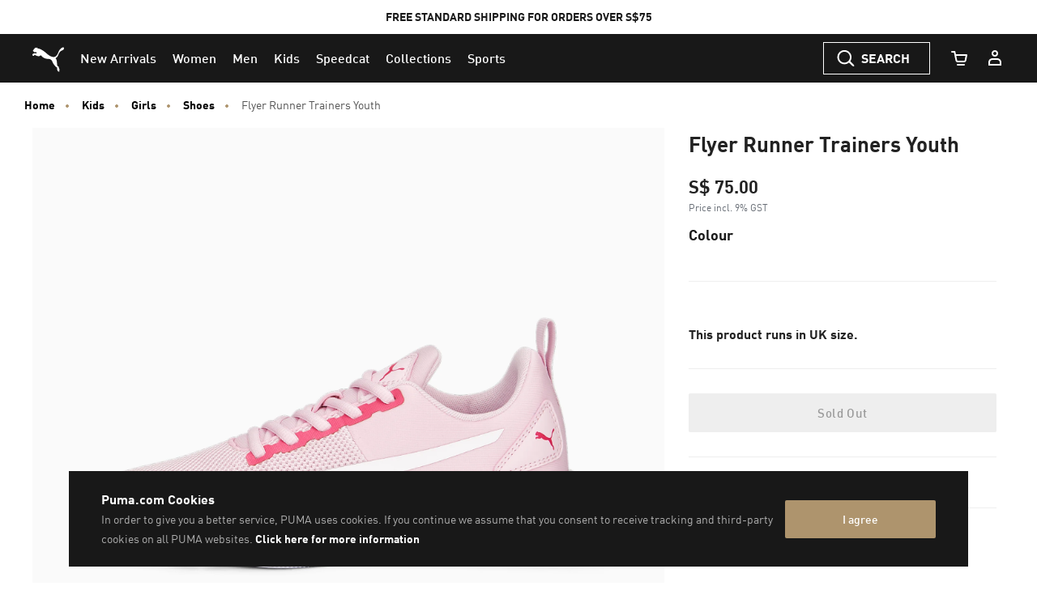

--- FILE ---
content_type: text/html;charset=UTF-8
request_url: https://sg.puma.com/sg/en/pd/flyer-runner-trainers-youth/4065452443184.html
body_size: 72075
content:
<!DOCTYPE html>
<html lang="en">
<head>

<link rel="canonical" href="https://sg.puma.com/sg/en/pd/flyer-runner-trainers-youth/192928.html" />

<meta charset=UTF-8>

<meta http-equiv="X-UA-Compatible" content="IE=edge" />

<meta name="viewport" content="width=device-width, initial-scale=1">





<title>Flyer Runner Trainers Youth | PUMA Shop All PUMA | PUMA </title>






<meta name="description" content=" PRODUCT STORY Comfort is key in PUMA's Flyer Runner. With a breathable mesh upper, an extra-soft sockliner and a cushioning midsole, this lightweight trainer adds style to sportswear. FEATURES  BENEFITS SoftFoam: PUMA’s dual-density insole provid..." />








<meta property="og:description" content=" PRODUCT STORY Comfort is key in PUMA's Flyer Runner. With a breathable mesh upper, an extra-soft sockliner and a cushioning midsole, this lightweight trainer adds style to sportswear. FEATURES  BENEFITS SoftFoam: PUMA’s dual-density insole provid..." />








<meta property="og:image" content="https://images.puma.com/image/upload/f_auto,q_auto,b_rgb:fafafa,w_500,h_500/global/192928/37/sv01/fnd/SEA/fmt/png/Flyer-Runner-Trainers-Youth" />








<meta property="og:title" content="Flyer Runner Trainers Youth | PUMA Shop All PUMA | PUMA " />








<meta property="twitter:title" content="Flyer Runner Trainers Youth | PUMA Shop All PUMA | PUMA " />








<meta property="twitter:description" content=" PRODUCT STORY Comfort is key in PUMA's Flyer Runner. With" />








<meta property="twitter:image" content="https://images.puma.com/image/upload/f_auto,q_auto,b_rgb:fafafa,w_500,h_500/global/192928/37/sv01/fnd/SEA/fmt/png/Flyer-Runner-Trainers-Youth" />










<meta property="twitter:image:alt" content="Flyer Runner Trainers Youth, Pearl Pink-PUMA White, large-SEA" />








<meta name="robots" content="index, follow" />













<meta property="og:site_name" content="PUMA Singapore" />











<link rel="shortcut icon" href="/on/demandware.static/Sites-SG-Site/-/default/dw9ff978c5/images/favicons/favicon.ico" sizes="16x16" />
<link rel="icon" type="image/x-icon" href="/on/demandware.static/Sites-SG-Site/-/default/dw9ff978c5/images/favicons/favicon.ico" sizes="16x16" />
<link rel="icon" type="image/png" href="/on/demandware.static/Sites-SG-Site/-/default/dwa6688d4b/images/favicons/favicon-16x16.png" sizes="16x16" />
<link rel="icon" type="image/png" href="/on/demandware.static/Sites-SG-Site/-/default/dw3b90fb89/images/favicons/favicon-32x32.png" sizes="32x32" />
<link rel="icon" type="image/png" href="/on/demandware.static/Sites-SG-Site/-/default/dw08fe98ae/images/favicons/favicon-72x72.png" sizes="72x72" />
<link rel="icon" type="image/png" href="/on/demandware.static/Sites-SG-Site/-/default/dw7b81a697/images/favicons/favicon-152x152.png" sizes="152x152" />
<link rel="apple-touch-icon" href="/on/demandware.static/Sites-SG-Site/-/default/dw7b81a697/images/favicons/favicon-152x152.png" />
<link rel="apple-touch-icon" href="/on/demandware.static/Sites-SG-Site/-/default/dw08fe98ae/images/favicons/favicon-72x72.png" />
<link rel="apple-touch-icon-precomposed" href="/on/demandware.static/Sites-SG-Site/-/default/dw7b81a697/images/favicons/favicon-152x152.png" />


    <link rel="manifest" href="/on/demandware.static/Sites-SG-Site/-/default/dwfbbaafa8/images/favicons/manifest.json" />


<link rel="mask-icon" href="/on/demandware.static/Sites-SG-Site/-/default/dw77efcacc/images/favicons/safari-pinned-tab.svg" color="#d55b63" />




<link rel="stylesheet" href="/on/demandware.static/Sites-SG-Site/-/en_SG/v1769055911435/css/fonts.css" />
<link rel="stylesheet" href="/on/demandware.static/Sites-SG-Site/-/en_SG/v1769055911435/css/global.css" />
<link rel="stylesheet" href="/on/demandware.static/Sites-SG-Site/-/en_SG/v1769055911435/css/kitOfParts.css" />


	
	    <link rel="alternate" hreflang="en-sg" href="https://sg.puma.com/sg/en/pd/flyer-runner-trainers-youth/4065452443184.html" />
	


    <link rel="stylesheet" href="/on/demandware.static/Sites-SG-Site/-/en_SG/v1769055911435/css/productDetails.css" />






    <!-- dwMarker="content" dwContentID="e597840806f9c62432ff62e922" -->
        <link href="https://images.puma.com" rel="preconnect">

<link href="https://images.puma.com" rel="dns-prefetch">
    <!-- End content-asset -->















    






    <!-- Google Tag Manager -->
    <script>
        (function(w,d,s,l,i){w[l]=w[l]||[];w[l].push({'gtm.start':new Date().getTime(),event:'gtm.js'});
            var f=d.getElementsByTagName(s)[0],
            j=d.createElement(s),dl=l!='dataLayer'?'&l='+l:'';
            j.async=true;j.src='https://www.googletagmanager.com/gtm.js?id='+i+dl;
            f.parentNode.insertBefore(j,f);
        })(window,document,'script','dataLayer','GTM-58X7F8K');
    </script>
    <!-- End Google Tag Manager -->




    <!-- Google Tag Manager -->
    <script>
        (function(w,d,s,l,i){w[l]=w[l]||[];w[l].push({'gtm.start':new Date().getTime(),event:'gtm.js'});
            var f=d.getElementsByTagName(s)[0],
            j=d.createElement(s),dl=l!='dataLayer'?'&l='+l:'';
            j.async=true;j.src='https://www.googletagmanager.com/gtm.js?id='+i+dl;
            f.parentNode.insertBefore(j,f);
        })(window,document,'script','dataLayer','GTM-TSWKBGX3');
    </script>
    <!-- End Google Tag Manager -->








    <meta name="google-site-verification" content='fuTkqTLherNJsYYYxW6VfBMV-OHAOuOMtUp8jwytNAY' />





    <meta name="netsparkercloud-site-verification" content="8267f4a5-d9e3-44d6-edc4-a83a02413400"/>























    
        <script data-block="none" src="//danv01ao0kdr2.cloudfront.net/187/TruViewScript.js"> { 'mode' : 'sync' }</script>
    




























    <script type="text/javascript">
window.NREUM||(NREUM={}),__nr_require=function(t,e,n){function r(n){if(!e[n]){var o=e[n]={exports:{}};t[n][0].call(o.exports,function(e){var o=t[n][1][e];return r(o||e)},o,o.exports)}return e[n].exports}if("function"==typeof __nr_require)return __nr_require;for(var o=0;o<n.length;o++)r(n[o]);return r}({1:[function(t,e,n){function r(t){try{s.console&&console.log(t)}catch(e){}}var o,i=t("ee"),a=t(24),s={};try{o=localStorage.getItem("__nr_flags").split(","),console&&"function"==typeof console.log&&(s.console=!0,o.indexOf("dev")!==-1&&(s.dev=!0),o.indexOf("nr_dev")!==-1&&(s.nrDev=!0))}catch(c){}s.nrDev&&i.on("internal-error",function(t){r(t.stack)}),s.dev&&i.on("fn-err",function(t,e,n){r(n.stack)}),s.dev&&(r("NR AGENT IN DEVELOPMENT MODE"),r("flags: "+a(s,function(t,e){return t}).join(", ")))},{}],2:[function(t,e,n){function r(t,e,n,r,s){try{l?l-=1:o(s||new UncaughtException(t,e,n),!0)}catch(f){try{i("ierr",[f,c.now(),!0])}catch(d){}}return"function"==typeof u&&u.apply(this,a(arguments))}function UncaughtException(t,e,n){this.message=t||"Uncaught error with no additional information",this.sourceURL=e,this.line=n}function o(t,e){var n=e?null:c.now();i("err",[t,n])}var i=t("handle"),a=t(25),s=t("ee"),c=t("loader"),f=t("gos"),u=window.onerror,d=!1,p="nr@seenError",l=0;c.features.err=!0,t(1),window.onerror=r;try{throw new Error}catch(h){"stack"in h&&(t(13),t(12),"addEventListener"in window&&t(6),c.xhrWrappable&&t(14),d=!0)}s.on("fn-start",function(t,e,n){d&&(l+=1)}),s.on("fn-err",function(t,e,n){d&&!n[p]&&(f(n,p,function(){return!0}),this.thrown=!0,o(n))}),s.on("fn-end",function(){d&&!this.thrown&&l>0&&(l-=1)}),s.on("internal-error",function(t){i("ierr",[t,c.now(),!0])})},{}],3:[function(t,e,n){t("loader").features.ins=!0},{}],4:[function(t,e,n){function r(){L++,C=g.hash,this[u]=y.now()}function o(){L--,g.hash!==C&&i(0,!0);var t=y.now();this[h]=~~this[h]+t-this[u],this[d]=t}function i(t,e){E.emit("newURL",[""+g,e])}function a(t,e){t.on(e,function(){this[e]=y.now()})}var s="-start",c="-end",f="-body",u="fn"+s,d="fn"+c,p="cb"+s,l="cb"+c,h="jsTime",m="fetch",v="addEventListener",w=window,g=w.location,y=t("loader");if(w[v]&&y.xhrWrappable){var x=t(10),b=t(11),E=t(8),O=t(6),R=t(13),P=t(7),N=t(14),T=t(9),M=t("ee"),S=M.get("tracer");t(16),y.features.spa=!0;var C,L=0;M.on(u,r),M.on(p,r),M.on(d,o),M.on(l,o),M.buffer([u,d,"xhr-done","xhr-resolved"]),O.buffer([u]),R.buffer(["setTimeout"+c,"clearTimeout"+s,u]),N.buffer([u,"new-xhr","send-xhr"+s]),P.buffer([m+s,m+"-done",m+f+s,m+f+c]),E.buffer(["newURL"]),x.buffer([u]),b.buffer(["propagate",p,l,"executor-err","resolve"+s]),S.buffer([u,"no-"+u]),T.buffer(["new-jsonp","cb-start","jsonp-error","jsonp-end"]),a(N,"send-xhr"+s),a(M,"xhr-resolved"),a(M,"xhr-done"),a(P,m+s),a(P,m+"-done"),a(T,"new-jsonp"),a(T,"jsonp-end"),a(T,"cb-start"),E.on("pushState-end",i),E.on("replaceState-end",i),w[v]("hashchange",i,!0),w[v]("load",i,!0),w[v]("popstate",function(){i(0,L>1)},!0)}},{}],5:[function(t,e,n){function r(t){}if(window.performance&&window.performance.timing&&window.performance.getEntriesByType){var o=t("ee"),i=t("handle"),a=t(13),s=t(12),c="learResourceTimings",f="addEventListener",u="resourcetimingbufferfull",d="bstResource",p="resource",l="-start",h="-end",m="fn"+l,v="fn"+h,w="bstTimer",g="pushState",y=t("loader");y.features.stn=!0,t(8),"addEventListener"in window&&t(6);var x=NREUM.o.EV;o.on(m,function(t,e){var n=t[0];n instanceof x&&(this.bstStart=y.now())}),o.on(v,function(t,e){var n=t[0];n instanceof x&&i("bst",[n,e,this.bstStart,y.now()])}),a.on(m,function(t,e,n){this.bstStart=y.now(),this.bstType=n}),a.on(v,function(t,e){i(w,[e,this.bstStart,y.now(),this.bstType])}),s.on(m,function(){this.bstStart=y.now()}),s.on(v,function(t,e){i(w,[e,this.bstStart,y.now(),"requestAnimationFrame"])}),o.on(g+l,function(t){this.time=y.now(),this.startPath=location.pathname+location.hash}),o.on(g+h,function(t){i("bstHist",[location.pathname+location.hash,this.startPath,this.time])}),f in window.performance&&(window.performance["c"+c]?window.performance[f](u,function(t){i(d,[window.performance.getEntriesByType(p)]),window.performance["c"+c]()},!1):window.performance[f]("webkit"+u,function(t){i(d,[window.performance.getEntriesByType(p)]),window.performance["webkitC"+c]()},!1)),document[f]("scroll",r,{passive:!0}),document[f]("keypress",r,!1),document[f]("click",r,!1)}},{}],6:[function(t,e,n){function r(t){for(var e=t;e&&!e.hasOwnProperty(u);)e=Object.getPrototypeOf(e);e&&o(e)}function o(t){s.inPlace(t,[u,d],"-",i)}function i(t,e){return t[1]}var a=t("ee").get("events"),s=t("wrap-function")(a,!0),c=t("gos"),f=XMLHttpRequest,u="addEventListener",d="removeEventListener";e.exports=a,"getPrototypeOf"in Object?(r(document),r(window),r(f.prototype)):f.prototype.hasOwnProperty(u)&&(o(window),o(f.prototype)),a.on(u+"-start",function(t,e){var n=t[1],r=c(n,"nr@wrapped",function(){function t(){if("function"==typeof n.handleEvent)return n.handleEvent.apply(n,arguments)}var e={object:t,"function":n}[typeof n];return e?s(e,"fn-",null,e.name||"anonymous"):n});this.wrapped=t[1]=r}),a.on(d+"-start",function(t){t[1]=this.wrapped||t[1]})},{}],7:[function(t,e,n){function r(t,e,n){var r=t[e];"function"==typeof r&&(t[e]=function(){var t=i(arguments),e={};o.emit(n+"before-start",[t],e);var a;e[m]&&e[m].dt&&(a=e[m].dt);var s=r.apply(this,t);return o.emit(n+"start",[t,a],s),s.then(function(t){return o.emit(n+"end",[null,t],s),t},function(t){throw o.emit(n+"end",[t],s),t})})}var o=t("ee").get("fetch"),i=t(25),a=t(24);e.exports=o;var s=window,c="fetch-",f=c+"body-",u=["arrayBuffer","blob","json","text","formData"],d=s.Request,p=s.Response,l=s.fetch,h="prototype",m="nr@context";d&&p&&l&&(a(u,function(t,e){r(d[h],e,f),r(p[h],e,f)}),r(s,"fetch",c),o.on(c+"end",function(t,e){var n=this;if(e){var r=e.headers.get("content-length");null!==r&&(n.rxSize=r),o.emit(c+"done",[null,e],n)}else o.emit(c+"done",[t],n)}))},{}],8:[function(t,e,n){var r=t("ee").get("history"),o=t("wrap-function")(r);e.exports=r;var i=window.history&&window.history.constructor&&window.history.constructor.prototype,a=window.history;i&&i.pushState&&i.replaceState&&(a=i),o.inPlace(a,["pushState","replaceState"],"-")},{}],9:[function(t,e,n){function r(t){function e(){c.emit("jsonp-end",[],p),t.removeEventListener("load",e,!1),t.removeEventListener("error",n,!1)}function n(){c.emit("jsonp-error",[],p),c.emit("jsonp-end",[],p),t.removeEventListener("load",e,!1),t.removeEventListener("error",n,!1)}var r=t&&"string"==typeof t.nodeName&&"script"===t.nodeName.toLowerCase();if(r){var o="function"==typeof t.addEventListener;if(o){var a=i(t.src);if(a){var u=s(a),d="function"==typeof u.parent[u.key];if(d){var p={};f.inPlace(u.parent,[u.key],"cb-",p),t.addEventListener("load",e,!1),t.addEventListener("error",n,!1),c.emit("new-jsonp",[t.src],p)}}}}}function o(){return"addEventListener"in window}function i(t){var e=t.match(u);return e?e[1]:null}function a(t,e){var n=t.match(p),r=n[1],o=n[3];return o?a(o,e[r]):e[r]}function s(t){var e=t.match(d);return e&&e.length>=3?{key:e[2],parent:a(e[1],window)}:{key:t,parent:window}}var c=t("ee").get("jsonp"),f=t("wrap-function")(c);if(e.exports=c,o()){var u=/[?&](?:callback|cb)=([^&#]+)/,d=/(.*)\.([^.]+)/,p=/^(\w+)(\.|$)(.*)$/,l=["appendChild","insertBefore","replaceChild"];Node&&Node.prototype&&Node.prototype.appendChild?f.inPlace(Node.prototype,l,"dom-"):(f.inPlace(HTMLElement.prototype,l,"dom-"),f.inPlace(HTMLHeadElement.prototype,l,"dom-"),f.inPlace(HTMLBodyElement.prototype,l,"dom-")),c.on("dom-start",function(t){r(t[0])})}},{}],10:[function(t,e,n){var r=t("ee").get("mutation"),o=t("wrap-function")(r),i=NREUM.o.MO;e.exports=r,i&&(window.MutationObserver=function(t){return this instanceof i?new i(o(t,"fn-")):i.apply(this,arguments)},MutationObserver.prototype=i.prototype)},{}],11:[function(t,e,n){function r(t){var e=a.context(),n=s(t,"executor-",e),r=new f(n);return a.context(r).getCtx=function(){return e},a.emit("new-promise",[r,e],e),r}function o(t,e){return e}var i=t("wrap-function"),a=t("ee").get("promise"),s=i(a),c=t(24),f=NREUM.o.PR;e.exports=a,f&&(window.Promise=r,["all","race"].forEach(function(t){var e=f[t];f[t]=function(n){function r(t){return function(){a.emit("propagate",[null,!o],i),o=o||!t}}var o=!1;c(n,function(e,n){Promise.resolve(n).then(r("all"===t),r(!1))});var i=e.apply(f,arguments),s=f.resolve(i);return s}}),["resolve","reject"].forEach(function(t){var e=f[t];f[t]=function(t){var n=e.apply(f,arguments);return t!==n&&a.emit("propagate",[t,!0],n),n}}),f.prototype["catch"]=function(t){return this.then(null,t)},f.prototype=Object.create(f.prototype,{constructor:{value:r}}),c(Object.getOwnPropertyNames(f),function(t,e){try{r[e]=f[e]}catch(n){}}),a.on("executor-start",function(t){t[0]=s(t[0],"resolve-",this),t[1]=s(t[1],"resolve-",this)}),a.on("executor-err",function(t,e,n){t[1](n)}),s.inPlace(f.prototype,["then"],"then-",o),a.on("then-start",function(t,e){this.promise=e,t[0]=s(t[0],"cb-",this),t[1]=s(t[1],"cb-",this)}),a.on("then-end",function(t,e,n){this.nextPromise=n;var r=this.promise;a.emit("propagate",[r,!0],n)}),a.on("cb-end",function(t,e,n){a.emit("propagate",[n,!0],this.nextPromise)}),a.on("propagate",function(t,e,n){this.getCtx&&!e||(this.getCtx=function(){if(t instanceof Promise)var e=a.context(t);return e&&e.getCtx?e.getCtx():this})}),r.toString=function(){return""+f})},{}],12:[function(t,e,n){var r=t("ee").get("raf"),o=t("wrap-function")(r),i="equestAnimationFrame";e.exports=r,o.inPlace(window,["r"+i,"mozR"+i,"webkitR"+i,"msR"+i],"raf-"),r.on("raf-start",function(t){t[0]=o(t[0],"fn-")})},{}],13:[function(t,e,n){function r(t,e,n){t[0]=a(t[0],"fn-",null,n)}function o(t,e,n){this.method=n,this.timerDuration=isNaN(t[1])?0:+t[1],t[0]=a(t[0],"fn-",this,n)}var i=t("ee").get("timer"),a=t("wrap-function")(i),s="setTimeout",c="setInterval",f="clearTimeout",u="-start",d="-";e.exports=i,a.inPlace(window,[s,"setImmediate"],s+d),a.inPlace(window,[c],c+d),a.inPlace(window,[f,"clearImmediate"],f+d),i.on(c+u,r),i.on(s+u,o)},{}],14:[function(t,e,n){function r(t,e){d.inPlace(e,["onreadystatechange"],"fn-",s)}function o(){var t=this,e=u.context(t);t.readyState>3&&!e.resolved&&(e.resolved=!0,u.emit("xhr-resolved",[],t)),d.inPlace(t,g,"fn-",s)}function i(t){y.push(t),h&&(b?b.then(a):v?v(a):(E=-E,O.data=E))}function a(){for(var t=0;t<y.length;t++)r([],y[t]);y.length&&(y=[])}function s(t,e){return e}function c(t,e){for(var n in t)e[n]=t[n];return e}t(6);var f=t("ee"),u=f.get("xhr"),d=t("wrap-function")(u),p=NREUM.o,l=p.XHR,h=p.MO,m=p.PR,v=p.SI,w="readystatechange",g=["onload","onerror","onabort","onloadstart","onloadend","onprogress","ontimeout"],y=[];e.exports=u;var x=window.XMLHttpRequest=function(t){var e=new l(t);try{u.emit("new-xhr",[e],e),e.addEventListener(w,o,!1)}catch(n){try{u.emit("internal-error",[n])}catch(r){}}return e};if(c(l,x),x.prototype=l.prototype,d.inPlace(x.prototype,["open","send"],"-xhr-",s),u.on("send-xhr-start",function(t,e){r(t,e),i(e)}),u.on("open-xhr-start",r),h){var b=m&&m.resolve();if(!v&&!m){var E=1,O=document.createTextNode(E);new h(a).observe(O,{characterData:!0})}}else f.on("fn-end",function(t){t[0]&&t[0].type===w||a()})},{}],15:[function(t,e,n){function r(t){if(!i(t))return null;var e=window.NREUM;if(!e.loader_config)return null;var n=(e.loader_config.accountID||"").toString()||null,r=(e.loader_config.agentID||"").toString()||null,s=(e.loader_config.trustKey||"").toString()||null;if(!n||!r)return null;var c=a.generateCatId(),f=a.generateCatId(),u=Date.now(),d=o(c,f,u,n,r,s);return{header:d,guid:c,traceId:f,timestamp:u}}function o(t,e,n,r,o,i){var a="btoa"in window&&"function"==typeof window.btoa;if(!a)return null;var s={v:[0,1],d:{ty:"Browser",ac:r,ap:o,id:t,tr:e,ti:n}};return i&&r!==i&&(s.d.tk=i),btoa(JSON.stringify(s))}function i(t){var e=!1,n=!1,r={};if("init"in NREUM&&"distributed_tracing"in NREUM.init&&(r=NREUM.init.distributed_tracing,n=!!r.enabled),n)if(t.sameOrigin)e=!0;else if(r.allowed_origins instanceof Array)for(var o=0;o<r.allowed_origins.length;o++){var i=s(r.allowed_origins[o]);if(t.hostname===i.hostname&&t.protocol===i.protocol&&t.port===i.port){e=!0;break}}return n&&e}var a=t(22),s=t(17);e.exports={generateTracePayload:r,shouldGenerateTrace:i}},{}],16:[function(t,e,n){function r(t){var e=this.params,n=this.metrics;if(!this.ended){this.ended=!0;for(var r=0;r<l;r++)t.removeEventListener(p[r],this.listener,!1);e.aborted||(n.duration=s.now()-this.startTime,this.loadCaptureCalled||4!==t.readyState?null==e.status&&(e.status=0):a(this,t),n.cbTime=this.cbTime,d.emit("xhr-done",[t],t),c("xhr",[e,n,this.startTime]))}}function o(t,e){var n=t.responseType;if("json"===n&&null!==e)return e;var r="arraybuffer"===n||"blob"===n||"json"===n?t.response:t.responseText;return v(r)}function i(t,e){var n=f(e),r=t.params;r.host=n.hostname+":"+n.port,r.pathname=n.pathname,t.parsedOrigin=f(e),t.sameOrigin=t.parsedOrigin.sameOrigin}function a(t,e){t.params.status=e.status;var n=o(e,t.lastSize);if(n&&(t.metrics.rxSize=n),t.sameOrigin){var r=e.getResponseHeader("X-NewRelic-App-Data");r&&(t.params.cat=r.split(", ").pop())}t.loadCaptureCalled=!0}var s=t("loader");if(s.xhrWrappable){var c=t("handle"),f=t(17),u=t(15).generateTracePayload,d=t("ee"),p=["load","error","abort","timeout"],l=p.length,h=t("id"),m=t(20),v=t(19),w=window.XMLHttpRequest;s.features.xhr=!0,t(14),t(7),d.on("new-xhr",function(t){var e=this;e.totalCbs=0,e.called=0,e.cbTime=0,e.end=r,e.ended=!1,e.xhrGuids={},e.lastSize=null,e.loadCaptureCalled=!1,t.addEventListener("load",function(n){a(e,t)},!1),m&&(m>34||m<10)||window.opera||t.addEventListener("progress",function(t){e.lastSize=t.loaded},!1)}),d.on("open-xhr-start",function(t){this.params={method:t[0]},i(this,t[1]),this.metrics={}}),d.on("open-xhr-end",function(t,e){"loader_config"in NREUM&&"xpid"in NREUM.loader_config&&this.sameOrigin&&e.setRequestHeader("X-NewRelic-ID",NREUM.loader_config.xpid);var n=u(this.parsedOrigin);n&&n.header&&(e.setRequestHeader("newrelic",n.header),this.dt=n)}),d.on("send-xhr-start",function(t,e){var n=this.metrics,r=t[0],o=this;if(n&&r){var i=v(r);i&&(n.txSize=i)}this.startTime=s.now(),this.listener=function(t){try{"abort"!==t.type||o.loadCaptureCalled||(o.params.aborted=!0),("load"!==t.type||o.called===o.totalCbs&&(o.onloadCalled||"function"!=typeof e.onload))&&o.end(e)}catch(n){try{d.emit("internal-error",[n])}catch(r){}}};for(var a=0;a<l;a++)e.addEventListener(p[a],this.listener,!1)}),d.on("xhr-cb-time",function(t,e,n){this.cbTime+=t,e?this.onloadCalled=!0:this.called+=1,this.called!==this.totalCbs||!this.onloadCalled&&"function"==typeof n.onload||this.end(n)}),d.on("xhr-load-added",function(t,e){var n=""+h(t)+!!e;this.xhrGuids&&!this.xhrGuids[n]&&(this.xhrGuids[n]=!0,this.totalCbs+=1)}),d.on("xhr-load-removed",function(t,e){var n=""+h(t)+!!e;this.xhrGuids&&this.xhrGuids[n]&&(delete this.xhrGuids[n],this.totalCbs-=1)}),d.on("addEventListener-end",function(t,e){e instanceof w&&"load"===t[0]&&d.emit("xhr-load-added",[t[1],t[2]],e)}),d.on("removeEventListener-end",function(t,e){e instanceof w&&"load"===t[0]&&d.emit("xhr-load-removed",[t[1],t[2]],e)}),d.on("fn-start",function(t,e,n){e instanceof w&&("onload"===n&&(this.onload=!0),("load"===(t[0]&&t[0].type)||this.onload)&&(this.xhrCbStart=s.now()))}),d.on("fn-end",function(t,e){this.xhrCbStart&&d.emit("xhr-cb-time",[s.now()-this.xhrCbStart,this.onload,e],e)}),d.on("fetch-before-start",function(t){var e,n=t[1]||{};"string"==typeof t[0]?e=t[0]:t[0]&&t[0].url&&(e=t[0].url),e&&(this.parsedOrigin=f(e),this.sameOrigin=this.parsedOrigin.sameOrigin);var r=u(this.parsedOrigin);if(r&&r.header){var o=r.header;if("string"==typeof t[0]){var i={};for(var a in n)i[a]=n[a];i.headers=new Headers(n.headers||{}),i.headers.set("newrelic",o),this.dt=r,t.length>1?t[1]=i:t.push(i)}else t[0]&&t[0].headers&&(t[0].headers.append("newrelic",o),this.dt=r)}})}},{}],17:[function(t,e,n){var r={};e.exports=function(t){if(t in r)return r[t];var e=document.createElement("a"),n=window.location,o={};e.href=t,o.port=e.port;var i=e.href.split("://");!o.port&&i[1]&&(o.port=i[1].split("/")[0].split("@").pop().split(":")[1]),o.port&&"0"!==o.port||(o.port="https"===i[0]?"443":"80"),o.hostname=e.hostname||n.hostname,o.pathname=e.pathname,o.protocol=i[0],"/"!==o.pathname.charAt(0)&&(o.pathname="/"+o.pathname);var a=!e.protocol||":"===e.protocol||e.protocol===n.protocol,s=e.hostname===document.domain&&e.port===n.port;return o.sameOrigin=a&&(!e.hostname||s),"/"===o.pathname&&(r[t]=o),o}},{}],18:[function(t,e,n){function r(){}function o(t,e,n){return function(){return i(t,[f.now()].concat(s(arguments)),e?null:this,n),e?void 0:this}}var i=t("handle"),a=t(24),s=t(25),c=t("ee").get("tracer"),f=t("loader"),u=NREUM;"undefined"==typeof window.newrelic&&(newrelic=u);var d=["setPageViewName","setCustomAttribute","setErrorHandler","finished","addToTrace","inlineHit","addRelease"],p="api-",l=p+"ixn-";a(d,function(t,e){u[e]=o(p+e,!0,"api")}),u.addPageAction=o(p+"addPageAction",!0),u.setCurrentRouteName=o(p+"routeName",!0),e.exports=newrelic,u.interaction=function(){return(new r).get()};var h=r.prototype={createTracer:function(t,e){var n={},r=this,o="function"==typeof e;return i(l+"tracer",[f.now(),t,n],r),function(){if(c.emit((o?"":"no-")+"fn-start",[f.now(),r,o],n),o)try{return e.apply(this,arguments)}catch(t){throw c.emit("fn-err",[arguments,this,t],n),t}finally{c.emit("fn-end",[f.now()],n)}}}};a("actionText,setName,setAttribute,save,ignore,onEnd,getContext,end,get".split(","),function(t,e){h[e]=o(l+e)}),newrelic.noticeError=function(t,e){"string"==typeof t&&(t=new Error(t)),i("err",[t,f.now(),!1,e])}},{}],19:[function(t,e,n){e.exports=function(t){if("string"==typeof t&&t.length)return t.length;if("object"==typeof t){if("undefined"!=typeof ArrayBuffer&&t instanceof ArrayBuffer&&t.byteLength)return t.byteLength;if("undefined"!=typeof Blob&&t instanceof Blob&&t.size)return t.size;if(!("undefined"!=typeof FormData&&t instanceof FormData))try{return JSON.stringify(t).length}catch(e){return}}}},{}],20:[function(t,e,n){var r=0,o=navigator.userAgent.match(/Firefox[\/\s](\d+\.\d+)/);o&&(r=+o[1]),e.exports=r},{}],21:[function(t,e,n){function r(t,e){var n=t.getEntries();n.forEach(function(t){"first-paint"===t.name?a("timing",["fp",Math.floor(t.startTime)]):"first-contentful-paint"===t.name&&a("timing",["fcp",Math.floor(t.startTime)])})}function o(t){if(t instanceof c&&!u){var e,n=Math.round(t.timeStamp);e=n>1e12?Date.now()-n:s.now()-n,u=!0,a("timing",["fi",n,{type:t.type,fid:e}])}}if(!("init"in NREUM&&"page_view_timing"in NREUM.init&&"enabled"in NREUM.init.page_view_timing&&NREUM.init.page_view_timing.enabled===!1)){var i,a=t("handle"),s=t("loader"),c=NREUM.o.EV;if("PerformanceObserver"in window&&"function"==typeof window.PerformanceObserver){i=new PerformanceObserver(r);try{i.observe({entryTypes:["paint"]})}catch(f){}}if("addEventListener"in document){var u=!1,d=["click","keydown","mousedown","pointerdown","touchstart"];d.forEach(function(t){document.addEventListener(t,o,!1)})}}},{}],22:[function(t,e,n){function r(){function t(){return e?15&e[n++]:16*Math.random()|0}var e=null,n=0,r=window.crypto||window.msCrypto;r&&r.getRandomValues&&(e=r.getRandomValues(new Uint8Array(31)));for(var o,i="xxxxxxxx-xxxx-4xxx-yxxx-xxxxxxxxxxxx",a="",s=0;s<i.length;s++)o=i[s],"x"===o?a+=t().toString(16):"y"===o?(o=3&t()|8,a+=o.toString(16)):a+=o;return a}function o(){function t(){return e?15&e[n++]:16*Math.random()|0}var e=null,n=0,r=window.crypto||window.msCrypto;r&&r.getRandomValues&&Uint8Array&&(e=r.getRandomValues(new Uint8Array(31)));for(var o=[],i=0;i<16;i++)o.push(t().toString(16));return o.join("")}e.exports={generateUuid:r,generateCatId:o}},{}],23:[function(t,e,n){function r(t,e){if(!o)return!1;if(t!==o)return!1;if(!e)return!0;if(!i)return!1;for(var n=i.split("."),r=e.split("."),a=0;a<r.length;a++)if(r[a]!==n[a])return!1;return!0}var o=null,i=null,a=/Version\/(\S+)\s+Safari/;if(navigator.userAgent){var s=navigator.userAgent,c=s.match(a);c&&s.indexOf("Chrome")===-1&&s.indexOf("Chromium")===-1&&(o="Safari",i=c[1])}e.exports={agent:o,version:i,match:r}},{}],24:[function(t,e,n){function r(t,e){var n=[],r="",i=0;for(r in t)o.call(t,r)&&(n[i]=e(r,t[r]),i+=1);return n}var o=Object.prototype.hasOwnProperty;e.exports=r},{}],25:[function(t,e,n){function r(t,e,n){e||(e=0),"undefined"==typeof n&&(n=t?t.length:0);for(var r=-1,o=n-e||0,i=Array(o<0?0:o);++r<o;)i[r]=t[e+r];return i}e.exports=r},{}],26:[function(t,e,n){e.exports={exists:"undefined"!=typeof window.performance&&window.performance.timing&&"undefined"!=typeof window.performance.timing.navigationStart}},{}],ee:[function(t,e,n){function r(){}function o(t){function e(t){return t&&t instanceof r?t:t?c(t,s,i):i()}function n(n,r,o,i){if(!p.aborted||i){t&&t(n,r,o);for(var a=e(o),s=m(n),c=s.length,f=0;f<c;f++)s[f].apply(a,r);var d=u[y[n]];return d&&d.push([x,n,r,a]),a}}function l(t,e){g[t]=m(t).concat(e)}function h(t,e){var n=g[t];if(n)for(var r=0;r<n.length;r++)n[r]===e&&n.splice(r,1)}function m(t){return g[t]||[]}function v(t){return d[t]=d[t]||o(n)}function w(t,e){f(t,function(t,n){e=e||"feature",y[n]=e,e in u||(u[e]=[])})}var g={},y={},x={on:l,addEventListener:l,removeEventListener:h,emit:n,get:v,listeners:m,context:e,buffer:w,abort:a,aborted:!1};return x}function i(){return new r}function a(){(u.api||u.feature)&&(p.aborted=!0,u=p.backlog={})}var s="nr@context",c=t("gos"),f=t(24),u={},d={},p=e.exports=o();p.backlog=u},{}],gos:[function(t,e,n){function r(t,e,n){if(o.call(t,e))return t[e];var r=n();if(Object.defineProperty&&Object.keys)try{return Object.defineProperty(t,e,{value:r,writable:!0,enumerable:!1}),r}catch(i){}return t[e]=r,r}var o=Object.prototype.hasOwnProperty;e.exports=r},{}],handle:[function(t,e,n){function r(t,e,n,r){o.buffer([t],r),o.emit(t,e,n)}var o=t("ee").get("handle");e.exports=r,r.ee=o},{}],id:[function(t,e,n){function r(t){var e=typeof t;return!t||"object"!==e&&"function"!==e?-1:t===window?0:a(t,i,function(){return o++})}var o=1,i="nr@id",a=t("gos");e.exports=r},{}],loader:[function(t,e,n){function r(){if(!E++){var t=b.info=NREUM.info,e=l.getElementsByTagName("script")[0];if(setTimeout(u.abort,3e4),!(t&&t.licenseKey&&t.applicationID&&e))return u.abort();f(y,function(e,n){t[e]||(t[e]=n)}),c("mark",["onload",a()+b.offset],null,"api");var n=l.createElement("script");n.src="https://"+t.agent,e.parentNode.insertBefore(n,e)}}function o(){"complete"===l.readyState&&i()}function i(){c("mark",["domContent",a()+b.offset],null,"api")}function a(){return O.exists&&performance.now?Math.round(performance.now()):(s=Math.max((new Date).getTime(),s))-b.offset}var s=(new Date).getTime(),c=t("handle"),f=t(24),u=t("ee"),d=t(23),p=window,l=p.document,h="addEventListener",m="attachEvent",v=p.XMLHttpRequest,w=v&&v.prototype;NREUM.o={ST:setTimeout,SI:p.setImmediate,CT:clearTimeout,XHR:v,REQ:p.Request,EV:p.Event,PR:p.Promise,MO:p.MutationObserver};var g=""+location,y={beacon:"bam.nr-data.net",errorBeacon:"bam.nr-data.net",agent:"js-agent.newrelic.com/nr-spa-1158.min.js"},x=v&&w&&w[h]&&!/CriOS/.test(navigator.userAgent),b=e.exports={offset:s,now:a,origin:g,features:{},xhrWrappable:x,userAgent:d};t(18),t(21),l[h]?(l[h]("DOMContentLoaded",i,!1),p[h]("load",r,!1)):(l[m]("onreadystatechange",o),p[m]("onload",r)),c("mark",["firstbyte",s],null,"api");var E=0,O=t(26)},{}],"wrap-function":[function(t,e,n){function r(t){return!(t&&t instanceof Function&&t.apply&&!t[a])}var o=t("ee"),i=t(25),a="nr@original",s=Object.prototype.hasOwnProperty,c=!1;e.exports=function(t,e){function n(t,e,n,o){function nrWrapper(){var r,a,s,c;try{a=this,r=i(arguments),s="function"==typeof n?n(r,a):n||{}}catch(f){p([f,"",[r,a,o],s])}u(e+"start",[r,a,o],s);try{return c=t.apply(a,r)}catch(d){throw u(e+"err",[r,a,d],s),d}finally{u(e+"end",[r,a,c],s)}}return r(t)?t:(e||(e=""),nrWrapper[a]=t,d(t,nrWrapper),nrWrapper)}function f(t,e,o,i){o||(o="");var a,s,c,f="-"===o.charAt(0);for(c=0;c<e.length;c++)s=e[c],a=t[s],r(a)||(t[s]=n(a,f?s+o:o,i,s))}function u(n,r,o){if(!c||e){var i=c;c=!0;try{t.emit(n,r,o,e)}catch(a){p([a,n,r,o])}c=i}}function d(t,e){if(Object.defineProperty&&Object.keys)try{var n=Object.keys(t);return n.forEach(function(n){Object.defineProperty(e,n,{get:function(){return t[n]},set:function(e){return t[n]=e,e}})}),e}catch(r){p([r])}for(var o in t)s.call(t,o)&&(e[o]=t[o]);return e}function p(e){try{t.emit("internal-error",e)}catch(n){}}return t||(t=o),n.inPlace=f,n.flag=a,n}},{}]},{},["loader",2,16,5,3,4]);
;NREUM.loader_config={accountID:"2539138",trustKey:"2539138",agentID:"27016026",licenseKey:"NRJS-4976c1d8b2e0cbee379",applicationID:"27016026"}
;NREUM.info={beacon:"bam.eu01.nr-data.net",errorBeacon:"bam.eu01.nr-data.net",licenseKey:"NRJS-4976c1d8b2e0cbee379",applicationID:"27016026",sa:1}
</script>





    <script>

(function (){
window.EmarsysUrls = {"emarsysAddToCartAjax":"/on/demandware.store/Sites-SG-Site/en_SG/Predict-ReturnCartObject"};
}());</script>
    

    
    <div class="hidden" data-emarsys-analytics="{&quot;currentBasket&quot;:[],&quot;customerData&quot;:{&quot;isCustomer&quot;:false,&quot;customerNo&quot;:null,&quot;customerEmail&quot;:null}}"></div>


<input type="hidden" id="emarsysAnalyticsData" value="{&quot;nameTracking&quot;:&quot;view&quot;,&quot;trackingData&quot;:&quot;192928_37&quot;,&quot;currentBasket&quot;:[],&quot;customerData&quot;:{&quot;guestEmail&quot;:false,&quot;isCustomer&quot;:false},&quot;pageType&quot;:&quot;product&quot;,&quot;predictMerchantID&quot;:&quot;1EC80E5BE19BC3CB&quot;,&quot;isEnableEmarsys&quot;:true,&quot;isAnalyticPage&quot;:true}">

<script>
    window.emarsysAnalyticsData = {};
    emarsysAnalyticsData.emarsysAnalytics = {"nameTracking":"view","trackingData":"192928_37","currentBasket":[],"customerData":{"guestEmail":false,"isCustomer":false},"pageType":"product","predictMerchantID":"1EC80E5BE19BC3CB","isEnableEmarsys":true,"isAnalyticPage":true} || {isEnableEmarsys: false};

    window.addEventListener('DOMContentLoaded', function() {

        function isArray (object) {
            return Array.isArray(object);
        }

        function safeJsonParse (string) {
            try {
                return JSON.parse(string)
            } catch(e) {
                return null;
            }
        }

        // getting the pageData chunks and assembling in the pageData object
        document.querySelectorAll('[data-emarsys-analytics]').forEach(function (element) {
            let data = element.dataset.emarsysAnalytics;
            let pageData = window.emarsysAnalyticsData.emarsysAnalytics || {};
            if (data) {
                let parsedData = safeJsonParse(data);
                if (parsedData) {
                    Object.keys(parsedData).forEach(function (key) {
                        let entry = parsedData[key];
                        pageData[key] = entry;
                    });
                }
            }
        });
    });
</script>

    














<script>
    var url = window.location.href;
    var getURL = url.includes('demandware.store');
    var urlSplit = url.split('/');
    var fetchURL = urlSplit.includes('s');
    var cart = url.includes('cart');
    var checkoutUrl = url.includes('checkout');

    if(getURL||fetchURL||cart||checkoutUrl){
        var meta = document.createElement('meta');
        meta.name = "robots";
        meta.content = "noindex";
        document.getElementsByTagName('head')[0].appendChild(meta);
    }
</script>


    <script src='https://libraries.unbxdapi.com/sdk-clients/ss-unbxd-aapac-prod-sg-en-puma54341741584262/ua/ua.js'></script>



<script>
    document.addEventListener('DOMContentLoaded', function() {
        // Find the yotta script tag inside the head first position
        var yottaScript = document.querySelector('script[src*="yottaa"]');
        var head = document.querySelector('head');
        if (yottaScript) {
            head.insertBefore(yottaScript, head.firstChild);
        }
    });
</script>
<script type="text/javascript">//<!--
/* <![CDATA[ (head-active_data.js) */
var dw = (window.dw || {});
dw.ac = {
    _analytics: null,
    _events: [],
    _category: "",
    _searchData: "",
    _anact: "",
    _anact_nohit_tag: "",
    _analytics_enabled: "true",
    _timeZone: "Singapore",
    _capture: function(configs) {
        if (Object.prototype.toString.call(configs) === "[object Array]") {
            configs.forEach(captureObject);
            return;
        }
        dw.ac._events.push(configs);
    },
	capture: function() { 
		dw.ac._capture(arguments);
		// send to CQ as well:
		if (window.CQuotient) {
			window.CQuotient.trackEventsFromAC(arguments);
		}
	},
    EV_PRD_SEARCHHIT: "searchhit",
    EV_PRD_DETAIL: "detail",
    EV_PRD_RECOMMENDATION: "recommendation",
    EV_PRD_SETPRODUCT: "setproduct",
    applyContext: function(context) {
        if (typeof context === "object" && context.hasOwnProperty("category")) {
        	dw.ac._category = context.category;
        }
        if (typeof context === "object" && context.hasOwnProperty("searchData")) {
        	dw.ac._searchData = context.searchData;
        }
    },
    setDWAnalytics: function(analytics) {
        dw.ac._analytics = analytics;
    },
    eventsIsEmpty: function() {
        return 0 == dw.ac._events.length;
    }
};
/* ]]> */
// -->
</script>
<script type="text/javascript">//<!--
/* <![CDATA[ (head-cquotient.js) */
var CQuotient = window.CQuotient = {};
CQuotient.clientId = 'bcwr-SG';
CQuotient.realm = 'BCWR';
CQuotient.siteId = 'SG';
CQuotient.instanceType = 'prd';
CQuotient.locale = 'en_SG';
CQuotient.fbPixelId = '__UNKNOWN__';
CQuotient.activities = [];
CQuotient.cqcid='';
CQuotient.cquid='';
CQuotient.cqeid='';
CQuotient.cqlid='';
CQuotient.apiHost='api.cquotient.com';
/* Turn this on to test against Staging Einstein */
/* CQuotient.useTest= true; */
CQuotient.useTest = ('true' === 'false');
CQuotient.initFromCookies = function () {
	var ca = document.cookie.split(';');
	for(var i=0;i < ca.length;i++) {
	  var c = ca[i];
	  while (c.charAt(0)==' ') c = c.substring(1,c.length);
	  if (c.indexOf('cqcid=') == 0) {
		CQuotient.cqcid=c.substring('cqcid='.length,c.length);
	  } else if (c.indexOf('cquid=') == 0) {
		  var value = c.substring('cquid='.length,c.length);
		  if (value) {
		  	var split_value = value.split("|", 3);
		  	if (split_value.length > 0) {
			  CQuotient.cquid=split_value[0];
		  	}
		  	if (split_value.length > 1) {
			  CQuotient.cqeid=split_value[1];
		  	}
		  	if (split_value.length > 2) {
			  CQuotient.cqlid=split_value[2];
		  	}
		  }
	  }
	}
}
CQuotient.getCQCookieId = function () {
	if(window.CQuotient.cqcid == '')
		window.CQuotient.initFromCookies();
	return window.CQuotient.cqcid;
};
CQuotient.getCQUserId = function () {
	if(window.CQuotient.cquid == '')
		window.CQuotient.initFromCookies();
	return window.CQuotient.cquid;
};
CQuotient.getCQHashedEmail = function () {
	if(window.CQuotient.cqeid == '')
		window.CQuotient.initFromCookies();
	return window.CQuotient.cqeid;
};
CQuotient.getCQHashedLogin = function () {
	if(window.CQuotient.cqlid == '')
		window.CQuotient.initFromCookies();
	return window.CQuotient.cqlid;
};
CQuotient.trackEventsFromAC = function (/* Object or Array */ events) {
try {
	if (Object.prototype.toString.call(events) === "[object Array]") {
		events.forEach(_trackASingleCQEvent);
	} else {
		CQuotient._trackASingleCQEvent(events);
	}
} catch(err) {}
};
CQuotient._trackASingleCQEvent = function ( /* Object */ event) {
	if (event && event.id) {
		if (event.type === dw.ac.EV_PRD_DETAIL) {
			CQuotient.trackViewProduct( {id:'', alt_id: event.id, type: 'raw_sku'} );
		} // not handling the other dw.ac.* events currently
	}
};
CQuotient.trackViewProduct = function(/* Object */ cqParamData){
	var cq_params = {};
	cq_params.cookieId = CQuotient.getCQCookieId();
	cq_params.userId = CQuotient.getCQUserId();
	cq_params.emailId = CQuotient.getCQHashedEmail();
	cq_params.loginId = CQuotient.getCQHashedLogin();
	cq_params.product = cqParamData.product;
	cq_params.realm = cqParamData.realm;
	cq_params.siteId = cqParamData.siteId;
	cq_params.instanceType = cqParamData.instanceType;
	cq_params.locale = CQuotient.locale;
	
	if(CQuotient.sendActivity) {
		CQuotient.sendActivity(CQuotient.clientId, 'viewProduct', cq_params);
	} else {
		CQuotient.activities.push({activityType: 'viewProduct', parameters: cq_params});
	}
};
/* ]]> */
// -->
</script>



</head>

<body data-signal-enabled="false"
data-puma-analytics-enabled="true">



    





    <!-- Google Tag Manager (noscript) -->
    <noscript>
        <iframe src="https://www.googletagmanager.com/ns.html?id=GTM-58X7F8K"
            height="0" width="0" style="display:none;visibility:hidden"></iframe>
    </noscript>
    <!-- End Google Tag Manager (noscript) -->




    <!-- Google Tag Manager (noscript) -->
    <noscript>
        <iframe src="https://www.googletagmanager.com/ns.html?id=GTM-TSWKBGX3"
            height="0" width="0" style="display:none;visibility:hidden"></iframe>
    </noscript>
    <!-- End Google Tag Manager (noscript) -->




<div class="unsupported-browser-modal js-unsupported-browser-modal">
    <div class="unsupported-browser-modal-header">
        <h6 class="unsupported-browser-modal-title">Please use one of these browsers for the best experience:</h6>
    </div>
    <div class="unsupported-browser-modal-body">
        <ul class="unsupported-browser-modal-icons">
            <li class="unsupported-browser-modal-icon">
                <a href="https://support.apple.com/downloads/safari" target="_blank" rel="noopener" class="unsupported-browser-modal-icon-link">
                    <img src="/on/demandware.static/Sites-SG-Site/-/default/dw3464d4c8/images/unsupported-browser/safari.svg" class="unsupported-browser-modal-icon-img" alt="Safari">
                    <span class="unsupported-browser-modal-icon-title">Safari</span>
                </a>
            </li>
            <li class="unsupported-browser-modal-icon">
                <a href="https://www.google.com/intl/en/chrome" target="_blank" rel="noopener" class="unsupported-browser-modal-icon-link">
                    <img src="/on/demandware.static/Sites-SG-Site/-/default/dwa7321ea1/images/unsupported-browser/chrome.svg" class="unsupported-browser-modal-icon-img" alt="Google Chrome">
                    <span class="unsupported-browser-modal-icon-title">Google Chrome</span>
                </a>
            </li>
            <li class="unsupported-browser-modal-icon">
                <a href="https://www.mozilla.org/en-US/firefox/new/" target="_blank" rel="noopener" class="unsupported-browser-modal-icon-link">
                    <img src="/on/demandware.static/Sites-SG-Site/-/default/dw9a429208/images/unsupported-browser/firefox.svg" class="unsupported-browser-modal-icon-img" alt="Firefox">
                    <span class="unsupported-browser-modal-icon-title">Firefox</span>
                </a>
            </li>
        </ul>
        <div class="unsupported-browser-modal-footer">
            <button type="button" class="close" data-dismiss="modal">
                <span class="unsupported-browser-modal-icon-link">THANKS MAYBE LATER</span>
            </button>
        </div>
    </div>
</div>








<script type="text/javascript">
    var isEnableOnlineChat = false || undefined;
    var liveChatSettings = null || undefined;
    var isEnablePayPal = false || undefined;
    var isProduction = true;
</script>





<div style="display: none;">
<?xml version="1.0" encoding="utf-8"?><svg xmlns="http://www.w3.org/2000/svg" xmlns:xlink="http://www.w3.org/1999/xlink"><symbol id="account" viewBox="0 0 24 24"  xmlns="http://www.w3.org/2000/svg"><path fill-rule="evenodd" clip-rule="evenodd" d="M12 8C13.1046 8 14 7.10457 14 6C14 4.89543 13.1046 4 12 4C10.8954 4 10 4.89543 10 6C10 7.10457 10.8954 8 12 8ZM12 10C14.2091 10 16 8.20914 16 6C16 3.79086 14.2091 2 12 2C9.79086 2 8 3.79086 8 6C8 8.20914 9.79086 10 12 10Z" /><path fill-rule="evenodd" clip-rule="evenodd" d="M15 14H9C7.34315 14 6 15.3431 6 17V19H18V17C18 15.3431 16.6569 14 15 14ZM9 12C6.23858 12 4 14.2386 4 17V20.7C4 20.8657 4.13431 21 4.3 21H19.7C19.8657 21 20 20.8657 20 20.7V17C20 14.2386 17.7614 12 15 12H9Z" /></symbol><symbol id="account-address" viewBox="0 0 24 24" xmlns="http://www.w3.org/2000/svg"><path d="M16 7H7V9H16V7Z" /><path d="M7 11H16V13H7V11Z" /><path d="M16 15H7V17H16V15Z" /><path fill-rule="evenodd" clip-rule="evenodd" d="M3.3 2C3.13431 2 3 2.13431 3 2.3V21.7C3 21.8657 3.13431 22 3.3 22H19.7C19.8657 22 20 21.8657 20 21.7V20H20.7C20.8657 20 21 19.8657 21 19.7V16.3C21 16.1343 20.8657 16 20.7 16H20V14H20.7C20.8657 14 21 13.8657 21 13.7V10.3C21 10.1343 20.8657 10 20.7 10H20V8H20.7C20.8657 8 21 7.86569 21 7.7V4.3C21 4.13431 20.8657 4 20.7 4H20V2.3C20 2.13431 19.8657 2 19.7 2H3.3ZM5 4V20H18V4H5Z" /></symbol><symbol viewBox="0 0 40 40" id="account-mobile" xmlns="http://www.w3.org/2000/svg"><path fill-rule="evenodd" clip-rule="evenodd" d="M20 16a2 2 0 100-4 2 2 0 000 4zm0 2a4 4 0 100-8 4 4 0 000 8zM23 22h-6a3 3 0 00-3 3v2h12v-2a3 3 0 00-3-3zm-6-2a5 5 0 00-5 5v3.7a.3.3 0 00.3.3h15.4a.3.3 0 00.3-.3V25a5 5 0 00-5-5h-6z"/></symbol><symbol id="account-orders" viewBox="0 0 24 24"  xmlns="http://www.w3.org/2000/svg"><path fill-rule="evenodd" clip-rule="evenodd" d="M12 1.85352L21 6.90055V17.08L12 22.1476L3 17.08V6.90055L12 1.85352ZM5 9.19697L11 12.5754V19.2893L5 15.9109V9.19697ZM13 19.2893L19 15.9109V9.19697L13 12.5754V19.2893ZM12 10.8432L17.9587 7.48805L12 4.14653L6.04131 7.48805L12 10.8432Z" /></symbol><symbol id="account-password" viewBox="0 0 24 24" xmlns="http://www.w3.org/2000/svg"><path d="M11 13H13V17H11V13Z" /><path fill-rule="evenodd" clip-rule="evenodd" d="M6 9L6 6C6 3.79086 7.79086 2 10 2H14C16.2091 2 18 3.79086 18 6V9H19.7035C19.8692 9 20 9.13431 20 9.3V20.7C20 20.8657 19.8657 21 19.7 21H4.3C4.13431 21 4 20.8657 4 20.7V9.3C4 9.13432 4.12831 9 4.294 9H6ZM8 6C8 4.89543 8.89543 4 10 4L14 4C15.1046 4 16 4.89543 16 6V9H8L8 6ZM6 11V19H18V11H6Z" /></symbol><symbol id="account-payment" viewBox="0 0 24 24"  xmlns="http://www.w3.org/2000/svg"><path fill-rule="evenodd" clip-rule="evenodd" d="M19 19.7V17H21.7C21.8657 17 22 16.8657 22 16.7V4.3C22 4.13431 21.8657 4 21.7 4H5.3C5.13431 4 5 4.13431 5 4.3V7H2.3C2.13431 7 2 7.13432 2 7.3V19.7C2 19.8657 2.13431 20 2.3 20H18.7C18.8657 20 19 19.8657 19 19.7ZM18.7 7C18.8657 7 19 7.13431 19 7.3V15H20V6H7V7H18.7ZM4 13V18H17V13H4ZM17 11V9H4V11H17Z" /></symbol><symbol id="account-preferences" viewBox="0 0 24 24" xmlns="http://www.w3.org/2000/svg"><path d="M6 4H8V10H6V8H3V6H6V4Z" /><path d="M10 8H21V6H10V8Z" /><path d="M14 14H16V20H14V18H3V16H14V14Z" /><path d="M18 18H21V16H18V18Z" /></symbol><symbol viewBox="0 0 32 32" id="account-profile" xmlns="http://www.w3.org/2000/svg"><path d="M16 31.5C7.44 31.5.5 24.56.5 16S7.44.5 16 .5C24.56.5 31.5 7.44 31.5 16S24.56 31.5 16 31.5zm0-28.182C8.996 3.318 3.318 8.996 3.318 16S8.996 28.682 16 28.682c7.004 0 12.682-5.678 12.682-12.682S23.004 3.318 16 3.318z"/><path d="M16 18.043a6.187 6.187 0 11.001-12.373A6.187 6.187 0 0116 18.043zm0-9.553a3.368 3.368 0 103.368 3.368A3.368 3.368 0 0016 8.504z"/><path d="M25.215 25.356c-.324-3.974-5.805-7.215-9.215-7.215s-8.891 3.227-9.215 7.215l-2.818-.225c.437-5.425 6.933-9.864 12.02-9.864s11.583 4.368 12.02 9.864z"/></symbol><symbol fill="none" viewBox="0 0 24 24" id="account-quicklinks" xmlns="http://www.w3.org/2000/svg"><path fill-rule="evenodd" clip-rule="evenodd" d="M12 8a2 2 0 100-4 2 2 0 000 4zm0 2a4 4 0 100-8 4 4 0 000 8zM15 14H9a3 3 0 00-3 3v2h12v-2a3 3 0 00-3-3zm-6-2a5 5 0 00-5 5v3.7a.3.3 0 00.3.3h15.4a.3.3 0 00.3-.3V17a5 5 0 00-5-5H9z" fill="#fff"/></symbol><symbol id="ambassador-card" viewBox="0 0 113.39 85.04" xml:space="preserve" xmlns="http://www.w3.org/2000/svg"><style>.ajst0{fill:#1d1d1b}</style><path class="ajst0" d="M88.57 21.07H70.21C68.98 14.73 63.39 9.94 56.7 9.94c-6.69 0-12.28 4.8-13.51 11.13H24.82c-4.16 0-7.55 3.39-7.55 7.55v38.92c0 4.16 3.39 7.55 7.55 7.55h63.75c4.16 0 7.55-3.39 7.55-7.55V28.63c0-4.17-3.39-7.56-7.55-7.56zm-31.88-5.86c4.69 0 8.5 3.81 8.5 8.5s-3.81 8.5-8.5 8.5-8.5-3.81-8.5-8.5 3.82-8.5 8.5-8.5zm34.15 52.34c0 1.25-1.02 2.28-2.28 2.28H24.82c-1.26 0-2.28-1.02-2.28-2.28V28.63c0-1.26 1.02-2.28 2.28-2.28h18.36c1.23 6.34 6.82 11.13 13.51 11.13 6.69 0 12.28-4.8 13.51-11.13h18.36c1.25 0 2.28 1.02 2.28 2.28v38.92z"/><path class="ajst0" d="M52.48 41.42H31.11c-1.46 0-2.64 1.18-2.64 2.64 0 1.46 1.18 2.64 2.64 2.64h21.37c1.46 0 2.64-1.18 2.64-2.64 0-1.46-1.18-2.64-2.64-2.64zM52.48 59.12H31.11c-1.46 0-2.64 1.18-2.64 2.64s1.18 2.64 2.64 2.64h21.37c1.46 0 2.64-1.18 2.64-2.64s-1.18-2.64-2.64-2.64zM31.11 55.54h13.54c1.46 0 2.64-1.18 2.64-2.64s-1.18-2.64-2.64-2.64H31.11c-1.46 0-2.64 1.18-2.64 2.64s1.19 2.64 2.64 2.64zM80.39 44.44L68.64 56.45l-5.94-5.48a2.64 2.64 0 00-3.58 3.88l7.82 7.22c.51.47 1.15.7 1.79.7.69 0 1.37-.27 1.88-.79l13.54-13.84c1.02-1.04 1-2.71-.04-3.73a2.617 2.617 0 00-3.72.03z"/></symbol><symbol viewBox="0 0 36 32" id="arrow-left" xmlns="http://www.w3.org/2000/svg"><path d="M13.893 29.143l2.3-2.3L3.05 13.7.75 16l13.143 13.143z"/><path d="M3.05 18.3L16.193 5.157l-2.3-2.3L.75 16l2.3 2.3z"/><path d="M2.393 17.643h32.858v-3.286H2.393v3.286z"/></symbol><symbol viewBox="0 0 36 32" id="arrow-right" xmlns="http://www.w3.org/2000/svg"><path d="M22.107 29.143l-2.3-2.3L32.95 13.7l2.3 2.3-13.143 13.143z"/><path d="M32.95 18.3L19.807 5.157l2.3-2.3L35.25 16l-2.3 2.3z"/><path d="M33.607 17.643H.749v-3.286h32.858v3.286z"/></symbol><symbol viewBox="0 0 12 12" id="border-check" xmlns="http://www.w3.org/2000/svg"><path d="M6 0C2.691 0 0 2.691 0 6s2.691 6 6 6 6-2.692 6-6-2.691-6-6-6zm0 11.07A5.075 5.075 0 01.93 6 5.075 5.075 0 016 .93 5.075 5.075 0 0111.07 6 5.075 5.075 0 016 11.07z"/><path d="M8.753 3.913a.465.465 0 00-.656.032L5.262 7.067l-1.37-1.393a.464.464 0 00-.663.652l1.715 1.743a.462.462 0 00.331.139h.009a.469.469 0 00.335-.152L8.784 4.57a.465.465 0 00-.031-.657z"/></symbol><symbol viewBox="0 0 12 12" id="border-clock" xmlns="http://www.w3.org/2000/svg"><path fill="#f0990c" d="M6 0C2.691 0 0 2.691 0 6s2.691 6 6 6 6-2.692 6-6-2.691-6-6-6zm0 11.07A5.075 5.075 0 01.93 6 5.075 5.075 0 016 .93 5.075 5.075 0 0111.07 6 5.075 5.075 0 016 11.07z"/><path xmlns="http://www.w3.org/2000/svg" fill="transparent" stroke="#f0990c" stroke-linecap="round" stroke-linejoin="round" stroke-width=".9" d="M5.5 3v3.5h2.498"/></symbol><symbol viewBox="0 0 24 24" id="cart" xmlns="http://www.w3.org/2000/svg"><path d="M5.457 5H3a1 1 0 110-2h3.273a1 1 0 01.98.8L7.907 7H21a1 1 0 01.982 1.191l-1.311 6.72a2.623 2.623 0 01-2.616 2.09L10.12 17c-1.272.024-2.384-.852-2.635-2.087L6.12 8.24a.995.995 0 01-.016-.078L5.457 5zm2.86 4l1.128 5.513c.058.283.324.493.657.487h7.971c.314.006.58-.204.636-.48L19.786 9H8.317zM10 19h8a1 1 0 010 2h-8a1 1 0 010-2z"/></symbol><symbol viewBox="0 0 24 24" id="cart-mongoose" xmlns="http://www.w3.org/2000/svg"><path fill="#FFF" d="M18 19a1 1 0 010 2h-8a1 1 0 010-2h8zM6.273 3a1 1 0 01.98.8L7.907 7H21a1 1 0 01.982 1.191l-1.311 6.72a2.623 2.623 0 01-2.616 2.09L10.12 17c-1.272.024-2.384-.852-2.635-2.087L6.12 8.24a.995.995 0 01-.016-.078L5.457 5H3a1 1 0 110-2h3.273zm13.513 6H8.317l1.128 5.513c.058.283.324.493.657.487h7.971c.314.006.58-.204.636-.48L19.786 9z"/></symbol><symbol fill="currentColor" class="aqbi aqbi-chat-fill" viewBox="0 0 16 16" id="chat-fill" xmlns="http://www.w3.org/2000/svg"><path d="M8 15c4.418 0 8-3.134 8-7s-3.582-7-8-7-8 3.134-8 7c0 1.76.743 3.37 1.97 4.6-.097 1.016-.417 2.13-.771 2.966-.079.186.074.394.273.362 2.256-.37 3.597-.938 4.18-1.234A9.06 9.06 0 008 15z"/></symbol><symbol id="chat-icon" viewBox="0 0 54.67 53.25" xmlns="http://www.w3.org/2000/svg"><defs><style>.arcls-1{fill:none;stroke:#1d1d1b;stroke-miterlimit:10;stroke-width:4px}</style></defs><path id="arbubble1" class="arcls-1" d="M30.5 49.17v-6.5h11V12.33H2v30.5h20.33l8.17 6.34z"/><path id="arline2" class="arcls-1" d="M11.17 24.33H33.5"/><path id="arline1" class="arcls-1" d="M20.17 32H33.5"/><path id="arbubble2" class="arcls-1" d="M13 8.17V2h39.67v29.17h-6"/></symbol><symbol viewBox="0 0 54.67 53.25" id="chat-icon-no-styles" xmlns="http://www.w3.org/2000/svg"><path class="ascls-1" d="M30.5 49.17v-6.5h11V12.33H2v30.5h20.33l8.17 6.34zM11.17 24.33H33.5M20.17 32H33.5"/><path class="ascls-1" d="M13 8.17V2h39.67v29.17h-6"/></symbol><symbol viewBox="0 0 24 24" id="check" xmlns="http://www.w3.org/2000/svg"><path d="M17.7 7.8c-.4-.4-1-.4-1.4 0L10 14.1l-2.3-2.3c-.4-.4-1-.4-1.4 0-.4.4-.4 1 0 1.4l3 3c.2.2.5.3.7.3s.5-.1.7-.3l7-7c.4-.4.4-1 0-1.4z"/></symbol><symbol fill="none" viewBox="0 0 24 24" id="check-filled" xmlns="http://www.w3.org/2000/svg"><path fill-rule="evenodd" clip-rule="evenodd" d="M12 22c5.523 0 10-4.477 10-10S17.523 2 12 2 2 6.477 2 12s4.477 10 10 10zm5.293-14.707L10 14.586l-2.293-2.293-1.414 1.414L10 17.414l8.707-8.707-1.414-1.414z" fill="#4D7D04"/></symbol><symbol viewBox="0 0 31 32" id="chevron-down" xmlns="http://www.w3.org/2000/svg"><path d="M2.947 6.958L.235 9.67l15.5 15.371 2.712-2.712-15.5-15.371z"/><path d="M28.522 6.958l-15.5 15.371 2.713 2.712 15.5-15.371-2.712-2.713z"/></symbol><symbol viewBox="0 0 31 16" id="chevron-down-large-thin" xmlns="http://www.w3.org/2000/svg"><path d="M30.378 1.313L15.609 15.36.84 1.313 1.513.64l14.095 13.373L29.703.64z"/></symbol><symbol viewBox="0 0 31 32" id="chevron-down-red" xmlns="http://www.w3.org/2000/svg"><path fill="red" d="M2.947 6.958L.235 9.67l15.5 15.371 2.712-2.712-15.5-15.371z"/><path fill="red" d="M28.522 6.958l-15.5 15.371 2.713 2.712 15.5-15.371-2.712-2.713z"/></symbol><symbol viewBox="0 0 15 32" id="chevron-large-thin-left" xmlns="http://www.w3.org/2000/svg"><path d="M14.296 30.769L.249 16 14.296 1.231l.673.673L1.596 15.999l13.373 14.095z"/></symbol><symbol viewBox="0 0 15 32" id="chevron-large-thin-right" xmlns="http://www.w3.org/2000/svg"><path d="M.923 30.769L14.97 16 .923 1.231l-.673.673 13.373 14.095L.25 30.094z"/></symbol><symbol viewBox="0 0 24 24" id="chevron-left"><path d="M8.5 12.5c0-.266.105-.52.293-.707l5-5a.999.999 0 111.414 1.414L10.914 12.5l4.293 4.293a.999.999 0 11-1.414 1.414l-5-5A.996.996 0 018.5 12.5"/></symbol><symbol viewBox="0 0 24 24" id="chevron-right" xmlns="http://www.w3.org/2000/svg"><path d="M15.5 12.5c0 .266-.105.52-.293.707l-5 5a.999.999 0 11-1.414-1.414l4.293-4.293-4.293-4.293a.999.999 0 111.414-1.414l5 5a.997.997 0 01.293.707"/></symbol><symbol viewBox="0 0 31 32" id="chevron-up" xmlns="http://www.w3.org/2000/svg"><path d="M2.947 25.042L.235 22.33l15.5-15.371 2.712 2.713-15.5 15.371z"/><path d="M28.522 25.042l-15.5-15.371 2.713-2.713 15.5 15.371-2.712 2.712z"/></symbol><symbol viewBox="0 0 31 16" id="chevron-up-large-thin" xmlns="http://www.w3.org/2000/svg"><path d="M.84 14.687L15.609.64l14.769 14.047-.673.673L15.61 1.987 1.515 15.36z"/></symbol><symbol viewBox="0 0 31 32" id="chevron-up-red" xmlns="http://www.w3.org/2000/svg"><path fill="red" d="M2.947 25.042L.235 22.33l15.5-15.371 2.712 2.713-15.5 15.371z"/><path fill="red" d="M28.522 25.042l-15.5-15.371 2.713-2.713 15.5 15.371-2.712 2.712z"/></symbol><symbol viewBox="0 0 20 20" id="clear-cross" xmlns="http://www.w3.org/2000/svg"><path d="M10 0C4.5 0 0 4.5 0 10s4.5 10 10 10 10-4.5 10-10S15.5 0 10 0zm0 18.5c-4.7 0-8.5-3.8-8.5-8.5S5.3 1.5 10 1.5s8.5 3.8 8.5 8.5-3.8 8.5-8.5 8.5z"/><path d="M13.7 6.3c-.3-.3-.8-.3-1.1 0L10 8.9 7.3 6.3c-.2-.3-.7-.3-1 0s-.3.8 0 1L9 10l-2.7 2.7c-.3.3-.3.8 0 1.1.1.1.3.2.5.2s.4-.1.5-.2l2.7-2.7 2.7 2.7c.1.1.3.2.5.2s.4-.1.5-.2c.3-.3.3-.8 0-1.1L11.1 10l2.7-2.7c.2-.2.2-.7-.1-1z"/></symbol><symbol viewBox="0 0 24 24" id="close" xmlns="http://www.w3.org/2000/svg"><path d="M12 10.656l5.377-5.378a.95.95 0 011.345 1.345L13.344 12l5.378 5.377a.95.95 0 11-1.345 1.345L12 13.344l-5.377 5.378a.95.95 0 11-1.345-1.345L10.656 12 5.278 6.623a.95.95 0 011.345-1.345L12 10.656z"/></symbol><symbol viewBox="0 0 32 32" id="close-x" xmlns="http://www.w3.org/2000/svg"><path d="M.5 3.715L3.83.5 31.5 28.285 28.285 31.5.5 3.715z"/><path d="M.5 28.285L28.285.5 31.5 3.715 3.83 31.5.5 28.285z"/></symbol><symbol viewBox="0 0 32 32" id="contact" xmlns="http://www.w3.org/2000/svg"><path d="M6.243 22.341h2.026c.44 0 .793-.352.793-.793s-.352-.793-.793-.793H6.243v-4.139h2.026c.44 0 .793-.352.793-.793s-.352-.793-.793-.793H6.243v-4.139h2.026c.44 0 .793-.352.793-.793s-.352-.793-.793-.793H6.243V5.342h2.026c.44 0 .793-.352.793-.793s-.352-.793-.793-.793H6.243V1.907h22.281v27.918H6.243v-1.849h2.026c.44 0 .793-.352.793-.793s-.352-.793-.793-.793H6.243v-4.051zM2.72 26.48c-.44 0-.793.352-.793.793s.352.793.793.793h2.026v2.642c0 .44.352.793.793.793h23.866a.79.79 0 00.793-.793V1.293A.79.79 0 0029.405.5H5.539a.79.79 0 00-.793.793v2.642H2.72c-.44 0-.793.352-.793.793s.352.793.793.793h2.026V9.66H2.72c-.44 0-.793.352-.793.793s.352.793.793.793h2.026v4.139H2.72c-.44 0-.793.352-.793.793s.352.793.793.793h2.026v4.139H2.72c-.44 0-.793.352-.793.793s.352.793.793.793h2.026v4.139l-2.026-.352z"/></symbol><symbol viewBox="0 0 18 18" id="copy-link" xmlns="http://www.w3.org/2000/svg"><g fill="none" fill-rule="evenodd"><path d="M18 0v18H0V0z"/><path d="M8.931 9.775l.251.25a3 3 0 010 4.243l-1.414 1.414a3 3 0 01-4.243 0l-1.414-1.414a3 3 0 010-4.243l1.414-1.414a3 3 0 013.978-.236l.754-.754a3 3 0 010-4.242l1.415-1.415a3 3 0 014.242 0l1.414 1.415a3 3 0 010 4.242l-1.414 1.415a3 3 0 01-4.242 0l-.74.739zm-2.873.045a1 1 0 00-1.119.205L3.525 11.44a1 1 0 000 1.415l1.414 1.414a1 1 0 001.415 0l1.414-1.414a1 1 0 000-1.415l-.25-.25-1.14 1.14-1.414-1.415zM12.5 3.38a1 1 0 00-1.414 0L9.672 4.793a1 1 0 000 1.414l.95-.95 1.414 1.415-.95.95a1 1 0 001.414 0l1.414-1.415a1 1 0 000-1.414z" fill="#181818" fill-rule="nonzero"/></g></symbol><symbol viewBox="0 0 18 18" id="copy-to-clipboard" xmlns="http://www.w3.org/2000/svg"><path d="M6 4V2h10v10h-2v2h3.7a.3.3 0 00.3-.3V.3a.3.3 0 00-.3-.3H4.3a.3.3 0 00-.3.3V4h2z"/><path fill-rule="evenodd" clip-rule="evenodd" d="M2 6v10h10V6H2zM.3 4a.3.3 0 00-.3.3v13.4a.3.3 0 00.3.3h13.4a.3.3 0 00.3-.3V4.3a.3.3 0 00-.3-.3H.3z"/></symbol><symbol viewBox="0 0 24 24" id="delivery" xmlns="http://www.w3.org/2000/svg"><path d="M14 6c.513 0 .936.354.993.81l.007.107v9.166c0 .47-.386.858-.883.91L14 17h-2a2 2 0 11-4 0H6c-.513 0-.936-.354-.993-.81L5 16.083l-.001-.583H.5a.5.5 0 01-.09-.992L.5 14.5H6a.5.5 0 01.09.992L6 15.5h-.001l.001.583h2.222a2 2 0 013.48-.135l.076.135H14V6.917H6L5.999 8.5H9a.5.5 0 01.09.992L9 9.5H3a.5.5 0 01-.09-.992L3 8.5h1.999L5 6.917c0-.47.386-.858.883-.91L6 6h8zm6.429 2a1 1 0 01.672.26l.087.09 2.571 3a1 1 0 01.23.508L24 12v4a1 1 0 01-.883.993L23 17h-1a2 2 0 11-4 0h-1a1 1 0 01-.993-.883L16 16V9a1 1 0 01.883-.993L17 8h3.429zM10 16a1 1 0 100 2 1 1 0 000-2zm10 0a1 1 0 100 2 1 1 0 000-2zm.429-7H17v7h1.268l-.01.015a2 2 0 013.483 0L21.732 16H23v-4l-2.571-3zm-.286 1a1 1 0 01.608.206l.099.087.857.857a1 1 0 01.284.576l.009.131V13a1 1 0 01-.883.993L21 14h-2a1 1 0 01-.993-.883L18 13v-2a1 1 0 01.883-.993L19 10h1.143zM7 12.5a.5.5 0 01.09.992L7 13.5H2a.5.5 0 01-.09-.992L2 12.5h5zM20.143 11H19v2h2v-1.143L20.143 11zM6 10.5a.5.5 0 01.09.992L6 11.5H1a.5.5 0 01-.09-.992L1 10.5h5z" fill="#008827" fill-rule="nonzero"/></symbol><symbol fill="none" viewBox="0 0 24 24" id="download" xmlns="http://www.w3.org/2000/svg"><path d="M2.926 7.668L1.166 9.39 12 20 22.834 9.39l-1.76-1.722-7.83 7.667V0h-2.488v15.335l-7.83-7.667z" fill="#191919"/><path stroke="#000" stroke-width="2" d="M1 23h22"/></symbol><symbol viewBox="0 0 24 24" id="edit" xmlns="http://www.w3.org/2000/svg"><path d="M20 18.371a1 1 0 110 2H4a1 1 0 010-2h16zm-3.757-15.07l2.828 2.828c.39.39.402 1.012.025 1.389l-8.585 8.585a.948.948 0 01-.69.275l-2.778-.05a1.026 1.026 0 01-1-1l-.05-2.778a.948.948 0 01.275-.69l8.585-8.585c.377-.376 1-.365 1.39.025zm-.707 2.12L7.747 13.21l.01 1.404 1.405.01 7.788-7.788-1.414-1.414z" fill="#181818" fill-rule="evenodd"/></symbol><symbol fill="none" viewBox="0 0 17 19" id="edit-2" xmlns="http://www.w3.org/2000/svg"><path fill-rule="evenodd" clip-rule="evenodd" d="M4.981 14.58a.3.3 0 00.19-.087l8.247-8.248-4.163-4.163-8.248 8.248a.3.3 0 00-.087.189l-.312 4.05a.3.3 0 00.323.322l4.05-.311zm4.274-9.67l-6.39 6.39-.11 1.445 1.446-.11 6.389-6.39L9.255 4.91zM.777 12.897h.001z" fill="#191919"/><path d="M11.125.212a.3.3 0 01.424 0l3.739 3.74a.3.3 0 010 .423l-1.176 1.176L9.95 1.388 11.125.212zM.5 17h16v2H.5v-2z" fill="#191919"/></symbol><symbol fill="none" viewBox="0 0 16 16" id="ellipse" xmlns="http://www.w3.org/2000/svg"><circle xmlns="http://www.w3.org/2000/svg" cx="8" cy="8" r="7.5" stroke="#15960A"/><svg x="4" y="4"><path xmlns="http://www.w3.org/2000/svg" d="M.5 4L4 8l3.5-7" stroke="#15960A"/></svg></symbol><symbol viewBox="0 0 70 70" id="empty-cart" xmlns="http://www.w3.org/2000/svg"><g fill="none" fill-rule="evenodd"><circle cx="35" cy="35" r="35" fill="#EEE" fill-opacity=".6"/><path fill="#CCC" fill-rule="nonzero" d="M43 46a1 1 0 01.117 1.993L43 48H28a1 1 0 01-.117-1.993L28 46h15zM23.093 22c.41 0 .774.25.926.622l.039.115 1.716 6.289a.971.971 0 01.11-.02L26 29h20a1 1 0 01.989 1.151l-.024.112-3 11-.006.02a.73.73 0 01-.026.079l.032-.099c-.013.047-.03.093-.048.136l-.028.06-.021.038c-.01.019-.022.036-.033.053-.011.018-.024.035-.036.052l-.036.044-.024.028a.682.682 0 01-.046.047c-.016.016-.034.031-.052.046l-.029.024-.055.04-.036.023-.064.036-.033.016-.053.023-.06.022-.048.014-.051.013-.067.012-.03.003-.014.002-.064.005h-.038l-15-.015a1 1 0 01-.925-.622l-.039-.115L22.33 24H19a1 1 0 01-.993-.883L18 23a1 1 0 01.883-.993L19 22h4.093zm5.67 17.985l13.473.014L44.69 31l-18.379-.001 2.452 8.986z"/></g></symbol><symbol viewBox="0 0 18 18" id="envelope" xmlns="http://www.w3.org/2000/svg"><g fill="none" fill-rule="evenodd"><path d="M18 0v18H0V0z"/><path d="M18 7.192v7.33c0 .407-.157.755-.472 1.044-.315.29-.693.434-1.135.434H1.607c-.442 0-.82-.145-1.135-.434A1.367 1.367 0 010 14.523V7.192c.295.301.633.57 1.015.803 2.424 1.514 4.088 2.576 4.992 3.185.381.259.691.46.929.605.237.145.554.292.949.443.395.151.763.227 1.105.227h.02c.342 0 .71-.076 1.105-.227.395-.15.712-.298.95-.443.237-.144.547-.346.928-.605 1.139-.757 2.806-1.819 5.002-3.185.382-.24.717-.508 1.005-.803zM16.393 3c.435 0 .812.145 1.13.434.318.29.477.637.477 1.043 0 .487-.164.951-.492 1.394a4.596 4.596 0 01-1.226 1.136 8413.362 8413.362 0 00-4.7 3l-.427.282a20.74 20.74 0 01-.543.351c-.144.09-.318.19-.522.3-.204.11-.397.194-.578.25-.18.055-.348.082-.502.082h-.02c-.154 0-.322-.027-.502-.083a3.165 3.165 0 01-.578-.249c-.204-.11-.378-.21-.522-.3a20.95 20.95 0 01-.543-.35 47.94 47.94 0 00-.427-.282c-.609-.394-1.486-.956-2.631-1.685a469.786 469.786 0 01-2.06-1.316A4.818 4.818 0 01.553 5.941C.184 5.488 0 5.068 0 4.68 0 4.2.139 3.8.417 3.48.695 3.16 1.09 3 1.607 3z" fill="#181818"/></g></symbol><symbol id="exchange-header" viewBox="0 0 32 32" xmlns="http://www.w3.org/2000/svg"><defs id="bsdefs3728"><style id="bsstyle3726">.bscls-1{fill:#1a1a18}</style></defs><path class="bscls-1" d="M2 9l7-7v5.6h21v2.8H9v5.601zm28 14l-7 7v-5.6H2v-2.804h21V16z" id="bspath3732" fill="#1a1a18" stroke-width=".121"/></symbol><symbol viewBox="0 0 40 40" id="facebook" xmlns="http://www.w3.org/2000/svg"><path d="M30.676 8H9.324C8.593 8 8 8.593 8 9.324v21.352C8 31.408 8.593 32 9.324 32h11.494v-9.294h-3.129v-3.621h3.129V16.41c0-3.099 1.894-4.785 4.659-4.785 1.325 0 2.464.097 2.796.141v3.24h-1.921c-1.5 0-1.792.721-1.792 1.771v2.311h3.584l-.465 3.63H24.56V32h6.115c.733 0 1.325-.592 1.325-1.324V9.324C32 8.593 31.408 8 30.676 8"/></symbol><symbol viewBox="0 0 24 24" id="filters" xmlns="http://www.w3.org/2000/svg"><path d="M9 12a1 1 0 011 1v4a1 1 0 01-2 0v-4a1 1 0 011-1zm12 2a1 1 0 010 2h-8a1 1 0 010-2h8zM5 14a1 1 0 010 2H3a1 1 0 010-2h2zm10-9a1 1 0 011 1v4a1 1 0 01-2 0V6a1 1 0 011-1zm6 2a1 1 0 010 2h-2a1 1 0 010-2h2zM11 7a1 1 0 010 2H3a1 1 0 110-2h8z" fill="#181818" fill-rule="nonzero"/></symbol><symbol viewBox="0 0 248 47.8" id="fit-finder-pdp-black" xmlns="http://www.w3.org/2000/svg"><path d="M72.2 22h9.4v5.8h-9.4v7.8h-6.9V12.2h18v5.9H72.2V22zM92.3 35.7h-6.9V12.2h6.9v23.5zM108.5 18.3v17.4h-7V18.3h-7v-6h20.9v6h-6.9z"/><path fill="#666" d="M130.4 23.8h11.7V26h-11.7v9.6H128V12.9h15.5v2.2h-13.1v8.7zM150.3 35.7H148V12.9h2.4v22.8zM176 35.7h-2l-14.9-18.4v18.4h-2.4V12.9h1.9l15 18.7V12.9h2.4v22.8zM190.3 12.9c7 0 12 4.6 12 11.2 0 6.8-5 11.5-12 11.5h-7.9V12.9h7.9zm0 20.6c5.6 0 9.5-3.9 9.5-9.4 0-5.3-3.9-9-9.5-9h-5.5v18.4h5.5zM209.9 23.3H222v2.2h-12.1v8h13.4v2.2h-15.8V12.9h15.8v2.2h-13.4v8.2zM231 27.4v8.3h-2.4V12.9h8.5c5.1 0 8.7 2.8 8.7 7.3 0 3.7-2.5 6.3-6.3 7l7.3 8.5h-3l-7.1-8.3H231zm6.1-2.2c3.7 0 6.4-1.9 6.4-5.1 0-3.2-2.6-5.1-6.4-5.1h-6v10.1h6z"/><path fill-rule="evenodd" d="M23.9 0c13.2 0 23.9 10.7 23.9 23.9S37.1 47.8 23.9 47.8 0 37.1 0 23.9 10.7 0 23.9 0z"/><g fill="#FFF"><path d="M15.7 23.8l2.2-3.4h16.6l2.8 4.8H20.6l-2 3.6-2.9-5zM11 15.6l2.2-3.4h16.6l2.8 4.8H15.9l-2 3.6-2.9-5zM20.4 31.8l2.2-3.3h7.3l2.8 4.8h-7.3l-2 3.5-3-5z"/></g></symbol><symbol viewBox="0 0 18 18" id="flip" xmlns="http://www.w3.org/2000/svg"><path d="M4.707.293a1 1 0 010 1.414L3.414 3H16a1 1 0 011 1v3a1 1 0 11-2 0V5.5a.5.5 0 00-.41-.492L14.5 5H3.414l1.293 1.293a1 1 0 01-1.414 1.414l-3-3a1 1 0 010-1.414l3-3a1 1 0 011.414 0zm8.586 17.414a1 1 0 010-1.414L14.586 15H2a1 1 0 01-1-1v-3a1 1 0 112 0v1.5a.5.5 0 00.41.492L3.5 13h11.086l-1.293-1.293a1 1 0 011.414-1.414l3 3a1 1 0 010 1.414l-3 3a1 1 0 01-1.414 0z" fill-rule="evenodd"/></symbol><symbol viewBox="0 0 32 32" id="form-error" xmlns="http://www.w3.org/2000/svg"><path d="M16 4c6.627 0 12 5.373 12 12s-5.373 12-12 12S4 22.627 4 16 9.373 4 16 4zm0-4C7.163 0 0 7.163 0 16s7.163 16 16 16 16-7.163 16-16S24.837 0 16 0z"/><path d="M17.79 23.06c0 .46-.15.64-.62.64H14.8c-.46 0-.64-.18-.64-.64v-1.83c0-.46.18-.66.64-.66h2.38c.46 0 .62.2.62.66zm-.31-4.2c0 .46-.15.66-.62.66h-1.69c-.46 0-.59-.2-.64-.66l-.35-3.74V9.4c0-.46.18-.66.64-.66h2.4c.46 0 .62.2.62.66v5.72z"/></symbol><symbol fill="none" viewBox="0 0 20 20" id="form-error-colored" xmlns="http://www.w3.org/2000/svg"><path fill-rule="evenodd" clip-rule="evenodd" d="M20 10c0 5.523-4.477 10-10 10S0 15.523 0 10 4.477 0 10 0s10 4.477 10 10zM9 12V4h2v8H9zm0 2v2h2v-2H9z" fill="#B62906"/></symbol><symbol viewBox="0 0 32 32" id="form-valid" xmlns="http://www.w3.org/2000/svg"><path d="M16 4c6.627 0 12 5.373 12 12s-5.373 12-12 12S4 22.627 4 16 9.373 4 16 4zm0-4C7.163 0 0 7.163 0 16s7.163 16 16 16 16-7.163 16-16S24.837 0 16 0z"/><path d="M13.88 22.55l-5.83-5.84 2.12-2.12 3.71 3.72 7.73-7.73 2.12 2.13-9.85 9.84z"/></symbol><symbol viewBox="0 0 24 24" id="grid-layout-1" xmlns="http://www.w3.org/2000/svg"><path d="M15 7H9c-1.1 0-2 .9-2 2v6c0 1.1.9 2 2 2h6c1.1 0 2-.9 2-2V9c0-1.1-.9-2-2-2zm0 8H9V9h6v6z"/></symbol><symbol viewBox="0 0 24 24" id="grid-layout-2" xmlns="http://www.w3.org/2000/svg"><path d="M9 4H6c-1.1 0-2 .9-2 2v3c0 1.1.9 2 2 2h3c1.1 0 2-.9 2-2V6c0-1.1-.9-2-2-2zm0 5H6V6h3v3zM18 4h-3c-1.1 0-2 .9-2 2v3c0 1.1.9 2 2 2h3c1.1 0 2-.9 2-2V6c0-1.1-.9-2-2-2zm0 5h-3V6h3v3zM9 13H6c-1.1 0-2 .9-2 2v3c0 1.1.9 2 2 2h3c1.1 0 2-.9 2-2v-3c0-1.1-.9-2-2-2zm0 5H6v-3h3v3zM18 13h-3c-1.1 0-2 .9-2 2v3c0 1.1.9 2 2 2h3c1.1 0 2-.9 2-2v-3c0-1.1-.9-2-2-2zm0 5h-3v-3h3v3z"/></symbol><symbol viewBox="0 0 24 24" id="grid-layout-2-mob" xmlns="http://www.w3.org/2000/svg"><path d="M9.2 6.5H7.8c-.7 0-1.3.6-1.3 1.3v1.3c0 .7.6 1.3 1.3 1.3h1.3c.7 0 1.3-.6 1.3-1.3V7.8c.1-.7-.5-1.3-1.2-1.3zM16.2 6.5h-1.3c-.7 0-1.3.6-1.3 1.3v1.3c0 .7.6 1.3 1.3 1.3h1.3c.7 0 1.3-.6 1.3-1.3V7.8c0-.7-.6-1.3-1.3-1.3zM9.2 13.5H7.8c-.7 0-1.3.6-1.3 1.3v1.3c0 .7.6 1.3 1.3 1.3h1.3c.7 0 1.3-.6 1.3-1.3v-1.3c.1-.7-.5-1.3-1.2-1.3zM16.2 13.5h-1.3c-.7 0-1.3.6-1.3 1.3v1.3c0 .7.6 1.3 1.3 1.3h1.3c.7 0 1.3-.6 1.3-1.3v-1.3c0-.7-.6-1.3-1.3-1.3z"/></symbol><symbol viewBox="0 0 24 24" id="grid-layout-3" xmlns="http://www.w3.org/2000/svg"><path d="M5.7 7H4.3C3.6 7 3 7.6 3 8.3v1.3c0 .8.6 1.4 1.3 1.4h1.3c.8 0 1.4-.6 1.4-1.3V8.3C7 7.6 6.4 7 5.7 7zM12.7 7h-1.3c-.8 0-1.4.6-1.4 1.3v1.3c0 .8.6 1.4 1.3 1.4h1.3c.8 0 1.4-.6 1.4-1.3V8.3c0-.7-.6-1.3-1.3-1.3zM19.7 7h-1.3c-.8 0-1.4.6-1.4 1.3v1.3c0 .8.6 1.4 1.3 1.4h1.3c.8 0 1.4-.6 1.4-1.3V8.3c0-.7-.6-1.3-1.3-1.3zM5.7 14H4.3c-.7 0-1.3.6-1.3 1.3v1.3c0 .8.6 1.4 1.3 1.4h1.3c.8 0 1.4-.6 1.4-1.3v-1.3c0-.8-.6-1.4-1.3-1.4zM12.7 14h-1.3c-.7 0-1.3.6-1.3 1.3v1.3c0 .7.6 1.3 1.3 1.3h1.3c.7 0 1.3-.6 1.3-1.3v-1.3c0-.7-.6-1.3-1.3-1.3zM19.7 14h-1.3c-.7 0-1.3.6-1.3 1.3v1.3c0 .7.6 1.3 1.3 1.3h1.3c.7 0 1.3-.6 1.3-1.3v-1.3c0-.7-.6-1.3-1.3-1.3z"/></symbol><symbol viewBox="0 0 24 24" id="grid-layout-4" xmlns="http://www.w3.org/2000/svg"><path d="M5 5H4c-.6 0-1 .4-1 1v1c0 .6.4 1 1 1h1c.6 0 1-.4 1-1V6c0-.6-.4-1-1-1zM10 5H9c-.6 0-1 .4-1 1v1c0 .6.4 1 1 1h1c.6 0 1-.4 1-1V6c0-.6-.4-1-1-1zM15 5h-1c-.6 0-1 .4-1 1v1c0 .6.4 1 1 1h1c.6 0 1-.4 1-1V6c0-.6-.4-1-1-1zM20 5h-1c-.6 0-1 .4-1 1v1c0 .6.4 1 1 1h1c.6 0 1-.4 1-1V6c0-.6-.4-1-1-1zM5 10H4c-.6 0-1 .4-1 1v1c0 .6.4 1 1 1h1c.6 0 1-.4 1-1v-1c0-.6-.4-1-1-1zM10 10H9c-.6 0-1 .4-1 1v1c0 .6.4 1 1 1h1c.6 0 1-.4 1-1v-1c0-.6-.4-1-1-1zM15 10h-1c-.6 0-1 .4-1 1v1c0 .6.4 1 1 1h1c.6 0 1-.4 1-1v-1c0-.6-.4-1-1-1zM20 10h-1c-.6 0-1 .4-1 1v1c0 .6.4 1 1 1h1c.6 0 1-.4 1-1v-1c0-.6-.4-1-1-1zM5 15H4c-.6 0-1 .4-1 1v1c0 .6.4 1 1 1h1c.6 0 1-.4 1-1v-1c0-.6-.4-1-1-1zM10 15H9c-.6 0-1 .4-1 1v1c0 .6.4 1 1 1h1c.6 0 1-.4 1-1v-1c0-.6-.4-1-1-1zM15 15h-1c-.6 0-1 .4-1 1v1c0 .6.4 1 1 1h1c.6 0 1-.4 1-1v-1c0-.6-.4-1-1-1zM20 15h-1c-.6 0-1 .4-1 1v1c0 .6.4 1 1 1h1c.6 0 1-.4 1-1v-1c0-.6-.4-1-1-1z"/></symbol><symbol viewBox="0 0 32 32" id="hamburger" xmlns="http://www.w3.org/2000/svg"><path d="M1.331 2.044h29.464c.465 0 .775.31.775.775V4.37c0 .465-.31.775-.775.775H1.331c-.465 0-.775-.31-.775-.775V2.819c0-.465.31-.775.775-.775zM1.331 14.449h29.464c.465 0 .775.31.775.775v1.551c0 .465-.31.775-.775.775H1.331c-.465 0-.775-.31-.775-.775v-1.551c0-.465.31-.775.775-.775zM1.331 26.855h29.464c.465 0 .775.31.775.775v1.551c0 .465-.31.775-.775.775H1.331c-.465 0-.775-.31-.775-.775V27.63c0-.465.31-.775.775-.775z"/></symbol><symbol viewBox="0 0 24 24" id="hamburger-menu" xmlns="http://www.w3.org/2000/svg"><path d="M2 7V5h20v2H2zM2 13h20v-2H2v2zM2 19h20v-2H2v2z"/></symbol><symbol viewBox="0 0 24 24" id="heart" xmlns="http://www.w3.org/2000/svg"><path d="M20 9.533a4.51 4.51 0 01-1.346 3.21l-6.112 6.034a.772.772 0 01-1.085 0l-6.111-6.034a4.502 4.502 0 010-6.42 4.61 4.61 0 016.464 0l.19.188.19-.188A4.6 4.6 0 0115.422 5a4.6 4.6 0 013.232 1.323A4.51 4.51 0 0120 9.533zm-8 7.599l4.836-4.775.733-.724a2.95 2.95 0 00.883-2.1 2.95 2.95 0 00-.883-2.1 3.055 3.055 0 00-2.147-.877c-.806 0-1.579.316-2.147.877l-.733.723a.772.772 0 01-1.085 0l-.733-.723a3.066 3.066 0 00-4.293 0 2.941 2.941 0 000 4.2l5.569 5.5z"/></symbol><symbol viewBox="0 0 24 24" id="heart-filled" xmlns="http://www.w3.org/2000/svg"><path fill-rule="evenodd" d="M19.612 5.415A4.692 4.692 0 0016.262 4a4.692 4.692 0 00-3.35 1.415l-.912.93-.913-.93a4.675 4.675 0 00-6.7 0c-1.85 1.885-1.85 4.942 0 6.827l.913.93L12 20l6.7-6.828.912-.93A4.874 4.874 0 0021 8.828c0-1.28-.5-2.508-1.388-3.413z"/></symbol><symbol viewBox="0 0 23 20" id="home" xmlns="http://www.w3.org/2000/svg"><path d="M11.959.66a.758.758 0 00-.931 0L.25 9.065l.932 1.18L2.5 9.215V18.5A1.503 1.503 0 004 20h15a1.503 1.503 0 001.5-1.5V9.223l1.318 1.027.932-1.179L11.959.661zM13 18.5h-3v-6h3v6zm1.5 0v-6A1.502 1.502 0 0013 11h-3a1.502 1.502 0 00-1.5 1.5v6H4V8.047l7.5-5.843 7.5 5.85V18.5h-4.5z"/></symbol><symbol viewBox="0 0 60.734 60.733" id="icon-facebook" xmlns="http://www.w3.org/2000/svg"><path d="M57.378.001H3.352A3.352 3.352 0 000 3.353v54.026a3.353 3.353 0 003.352 3.354h29.086V37.214h-7.914v-9.167h7.914v-6.76c0-7.843 4.789-12.116 11.787-12.116 3.355 0 6.232.251 7.071.36v8.198l-4.854.002c-3.805 0-4.539 1.809-4.539 4.462v5.851h9.078l-1.187 9.166h-7.892v23.52h15.475a3.355 3.355 0 003.355-3.351V3.351a3.352 3.352 0 00-3.354-3.35z"/></symbol><symbol id="icon-naver" viewBox="0 0 12.1 12" xmlns="http://www.w3.org/2000/svg"><defs><style>.clcls-1{fill:#41b65b}</style></defs><path class="clcls-1" d="M8.21 6.42L3.72 0H0v12h3.9V5.58L8.38 12h3.72V0H8.21v6.42z"/></symbol><symbol viewBox="0 0 64 64" id="icon-play" xmlns="http://www.w3.org/2000/svg"><g transform="rotate(-180 32 32)" fill="none" fill-rule="evenodd"><circle cx="32" cy="32" r="32" fill="#000" opacity=".5" transform="matrix(-1 0 0 1 64 0)"/><path fill="#FFF" d="M23 32l14-9v18z"/></g></symbol><symbol viewBox="0 0 61 18" id="icon-twitter" xmlns="http://www.w3.org/2000/svg"><g fill="none" fill-rule="evenodd"><path d="M61 0v18H43V0z"/><path d="M18 3.775a7.249 7.249 0 01-2.121.597 3.782 3.782 0 001.624-2.095 7.296 7.296 0 01-2.345.919A3.646 3.646 0 0012.462 2C10.422 2 8.77 3.695 8.77 5.787c0 .296.033.585.096.863-3.07-.158-5.79-1.666-7.612-3.957-.318.56-.5 1.21-.5 1.904 0 1.313.652 2.473 1.643 3.152a3.605 3.605 0 01-1.673-.474v.048c0 1.835 1.273 3.365 2.963 3.713a3.614 3.614 0 01-1.668.065c.47 1.504 1.833 2.6 3.45 2.63A7.294 7.294 0 010 15.299 10.268 10.268 0 005.661 17c6.793 0 10.507-5.77 10.507-10.774 0-.165-.003-.328-.01-.49A7.598 7.598 0 0018 3.775" fill="#181818"/></g></symbol><symbol viewBox="0 0 23.625 23.625" id="info" xmlns="http://www.w3.org/2000/svg"><path d="M11.812 0C5.289 0 0 5.289 0 11.812s5.289 11.813 11.812 11.813 11.813-5.29 11.813-11.813S18.335 0 11.812 0zm2.459 18.307c-.608.24-1.092.422-1.455.548a3.838 3.838 0 01-1.262.189c-.736 0-1.309-.18-1.717-.539s-.611-.814-.611-1.367c0-.215.015-.435.045-.659a8.23 8.23 0 01.147-.759l.761-2.688c.067-.258.125-.503.171-.731.046-.23.068-.441.068-.633 0-.342-.071-.582-.212-.717-.143-.135-.412-.201-.813-.201-.196 0-.398.029-.605.09-.205.063-.383.12-.529.176l.201-.828c.498-.203.975-.377 1.43-.521a4.225 4.225 0 011.29-.218c.731 0 1.295.178 1.692.53.395.353.594.812.594 1.376 0 .117-.014.323-.041.617a4.129 4.129 0 01-.152.811l-.757 2.68a7.582 7.582 0 00-.167.736 3.892 3.892 0 00-.073.626c0 .356.079.599.239.728.158.129.435.194.827.194.185 0 .392-.033.626-.097.232-.064.4-.121.506-.17l-.203.827zm-.134-10.878a1.807 1.807 0 01-1.275.492c-.496 0-.924-.164-1.28-.492a1.57 1.57 0 01-.533-1.193c0-.465.18-.865.533-1.196a1.812 1.812 0 011.28-.497c.497 0 .923.165 1.275.497.353.331.53.731.53 1.196 0 .467-.177.865-.53 1.193z"/></symbol><symbol fill="none" viewBox="0 0 20 20" id="info-circle" xmlns="http://www.w3.org/2000/svg"><path fill-rule="evenodd" clip-rule="evenodd" d="M10 18a8 8 0 100-16 8 8 0 000 16zm0 2c5.523 0 10-4.477 10-10S15.523 0 10 0 0 4.477 0 10s4.477 10 10 10z" fill="#777"/><path fill-rule="evenodd" clip-rule="evenodd" d="M11 8v8H9V8h2zM11 4v2H9V4h2z" fill="#777"/></symbol><symbol fill="none" viewBox="0 0 14 14" id="info-circle-gray" xmlns="http://www.w3.org/2000/svg"><path fill-rule="evenodd" clip-rule="evenodd" d="M13.667 7A6.667 6.667 0 11.333 7a6.667 6.667 0 0113.334 0zm-6-1.333V11H6.333V5.667h1.334zm0-1.334V3H6.333v1.333h1.334z" fill="#BEBEBE"/></symbol><symbol viewBox="0 0 40 40" id="instagram" xmlns="http://www.w3.org/2000/svg"><path d="M20 8c-3.26 0-3.667.015-4.947.072-1.278.06-2.148.261-2.913.558a5.876 5.876 0 00-2.126 1.384A5.855 5.855 0 008.63 12.14c-.297.765-.499 1.635-.558 2.913C8.012 16.333 8 16.74 8 20s.015 3.667.072 4.947c.06 1.277.261 2.148.558 2.913a5.885 5.885 0 001.384 2.126 5.868 5.868 0 002.126 1.384c.766.296 1.636.499 2.913.558 1.28.06 1.687.072 4.947.072s3.667-.015 4.947-.072c1.277-.06 2.148-.262 2.913-.558a5.898 5.898 0 002.126-1.384 5.86 5.86 0 001.384-2.126c.296-.765.499-1.636.558-2.913.06-1.28.072-1.687.072-4.947s-.015-3.667-.072-4.947c-.06-1.277-.262-2.149-.558-2.913a5.89 5.89 0 00-1.384-2.126A5.847 5.847 0 0027.86 8.63c-.765-.297-1.636-.499-2.913-.558C23.667 8.012 23.26 8 20 8zm0 2.16c3.203 0 3.585.016 4.85.071 1.17.055 1.805.249 2.227.415.562.217.96.477 1.382.896.419.42.679.819.896 1.381.164.422.36 1.057.413 2.227.057 1.266.07 1.646.07 4.85 0 3.204-.015 3.585-.074 4.85-.061 1.17-.256 1.805-.421 2.227a3.81 3.81 0 01-.899 1.382 3.744 3.744 0 01-1.38.896c-.42.164-1.065.36-2.235.413-1.274.057-1.649.07-4.859.07-3.211 0-3.586-.015-4.859-.074-1.171-.061-1.816-.256-2.236-.421a3.716 3.716 0 01-1.379-.899 3.644 3.644 0 01-.9-1.38c-.165-.42-.359-1.065-.42-2.235-.045-1.26-.061-1.649-.061-4.844 0-3.196.016-3.586.061-4.861.061-1.17.255-1.814.42-2.234.21-.57.479-.96.9-1.381.419-.419.81-.689 1.379-.898.42-.166 1.051-.361 2.221-.421 1.275-.045 1.65-.06 4.859-.06l.045.03zm0 3.678a6.162 6.162 0 100 12.324 6.162 6.162 0 100-12.324zM20 24c-2.21 0-4-1.79-4-4s1.79-4 4-4 4 1.79 4 4-1.79 4-4 4zm7.846-10.405a1.441 1.441 0 01-2.88 0 1.44 1.44 0 012.88 0z"/></symbol><symbol viewBox="0 0 38 38" id="item-added" xmlns="http://www.w3.org/2000/svg"><g fill="none" fill-rule="evenodd" transform="translate(2 2)"><circle cx="17" cy="17" r="17" stroke="#46BC1B" stroke-width="2.1"/><path fill="#47BD1C" fill-rule="nonzero" d="M14.499 21.768l-3.4-3.4a1.132 1.132 0 111.602-1.602l2.599 2.598 7.132-7.132a1.132 1.132 0 111.602 1.603l-7.933 7.933a1.13 1.13 0 01-1.602 0z"/></g></symbol><symbol viewBox="0 0 16 18" id="lock" xmlns="http://www.w3.org/2000/svg"><path d="M8 .455A6 6 0 0113.983 6H14a2 2 0 012 2v8a2 2 0 01-1.85 1.995L14 18H2a2 2 0 01-2-2V8a2.016 2.016 0 01.299-1.052 2.008 2.008 0 011.155-.873l-.035.01A1.985 1.985 0 012 6h.017A6 6 0 018 .455zM13.999 8H2v8h12l-.001-8zM8 9a2 2 0 011.001 3.732L9 14a1 1 0 01-2 0v-1.268A2 2 0 018 9zm0-6.545A4.001 4.001 0 004.031 5.95L4.026 6h7.947l-.004-.05A4.001 4.001 0 008 2.455z"/></symbol><symbol viewBox="0 0 42 42" id="minus"><path d="M0 20h42v2H0z"/></symbol><symbol fill="none" viewBox="0 0 24 25" id="mute" xmlns="http://www.w3.org/2000/svg"><path fill-rule="evenodd" clip-rule="evenodd" d="M12.433 3.599A1 1 0 0113 4.5v16a1 1 0 01-1.625.78L6.65 17.5H3a1 1 0 01-1-1v-8a1 1 0 011-1h3.65l4.725-3.78a1 1 0 011.058-.121zM11 6.58l-3.375 2.7A1 1 0 017 9.5H4v6h3a1 1 0 01.625.22L11 18.42V6.58zm5.586 5.919l-2.293-2.293 1.414-1.414L18 11.086l2.293-2.293 1.414 1.414-2.293 2.293 2.293 2.293-1.414 1.414L18 13.914l-2.293 2.293-1.414-1.414 2.293-2.293z" fill="#191919"/></symbol><symbol viewBox="0 0 24 9.73" id="navicon" xmlns="http://www.w3.org/2000/svg"><path d="M24 1.322c0 .675-.547 1.222-1.223 1.222H1.223A1.222 1.222 0 010 1.322v-.1C0 .547.547 0 1.223 0h21.555C23.453 0 24 .547 24 1.222v.1zM16.815 8.507c0 .675-.384 1.223-.856 1.223H.856C.383 9.73 0 9.182 0 8.507v-.1c0-.676.383-1.223.856-1.223h15.103c.473 0 .856.547.856 1.223v.1z"/></symbol><symbol viewBox="0 0 32 32" id="newsletter" xmlns="http://www.w3.org/2000/svg"><path d="M.739 12.512h1.238V31.5H.739V12.512z"/><path d="M.739 30.262h30.959V31.5H.739v-1.238zM30.584 12.512l.619 1.073-14.901 8.586-.619-1.073 14.901-8.586z"/><path d="M1.07 13.585l.619-1.073 14.901 8.586-.619 1.073L1.07 13.585zM24.681 4.669h1.238v11.558h-1.238V4.669z"/><path d="M6.518 4.669h1.238v11.558H6.518V4.669z"/><path d="M6.518 4.669h19.401v1.238H6.518V4.669zM30.46 12.512h1.238V31.5H30.46V12.512z"/><path d="M31.285 12.429l-.702.908-5.903-4.458.702-.908 5.903 4.458zM21.791 4.999l-.702.908-5.944-4.458.702-.908 5.944 4.458zM1.441 13.338l-.702-.867 5.903-4.458.702.867-5.903 4.458z"/><path d="M10.935 5.907l-.702-.908L16.136.5l.702.908-5.903 4.499zM10.646 8.797h11.145v1.238H10.646V8.797zM10.646 11.686h11.145v1.238H10.646v-1.238zM10.646 14.576h11.145v1.238H10.646v-1.238z"/></symbol><symbol viewBox="0 0 24 24" id="p-trash-can"><path d="M20 6a1 1 0 01.117 1.993L20 8h-1.08l-.923 11.083A1 1 0 0117 20H7a1 1 0 01-.997-.917L5.08 8H4a1 1 0 01-.993-.883L3 7a1 1 0 01.883-.993L4 6h16zm-3.087 2H7.087l.833 10h8.16l.833-10zM10 10a1 1 0 01.993.883L11 11v4a1 1 0 01-1.993.117L9 15v-4a1 1 0 011-1zm4 0a1 1 0 01.993.883L15 11v4a1 1 0 01-1.993.117L13 15v-4a1 1 0 011-1zm0-7a1 1 0 010 2h-4a1 1 0 110-2h4z"/></symbol><symbol fill="none" viewBox="0 0 28 22" id="password-revealed-0" xmlns="http://www.w3.org/2000/svg"><path fill-rule="evenodd" clip-rule="evenodd" d="M4.042 19.814l1.866-1.865c-2.312-1.538-4.193-3.82-5.224-6.846a.32.32 0 010-.206C3.64 2.226 13.569-.336 20.644 3.212L22.899.958l1.886 1.886L5.928 21.7l-1.886-1.886zm4.707-4.707l-.901.901A10.553 10.553 0 013.496 11c1.875-4.442 6.185-6.664 10.497-6.667a6.667 6.667 0 00-5.244 10.774zm1.909-1.909l5.54-5.54a4 4 0 00-5.54 5.54zm7.45-7.45l.518-.518a12.253 12.253 0 00-4.617-.897 6.638 6.638 0 014.099 1.416z" fill="#676D75"/><path d="M13.735 17.664c4.401.093 8.855-2.129 10.769-6.664a10.678 10.678 0 00-1.534-2.571l1.9-1.9a13.503 13.503 0 012.446 4.368.32.32 0 010 .206c-2.435 7.145-9.604 10.141-16.011 8.99l2.43-2.43z" fill="#676D75"/></symbol><symbol fill="none" viewBox="0 0 28 20" id="password-revealed-1" xmlns="http://www.w3.org/2000/svg"><path fill-rule="evenodd" clip-rule="evenodd" d="M3.496 10c3.752-8.889 17.256-8.889 21.008 0-3.752 8.889-17.256 8.889-21.008 0zM.684 9.897a.32.32 0 000 .206c4.195 12.307 22.437 12.307 26.632 0a.32.32 0 000-.206C23.121-2.41 4.88-2.41.684 9.897z" fill="#676D75"/><path fill-rule="evenodd" clip-rule="evenodd" d="M14 14a4 4 0 100-8 4 4 0 000 8zm0 2.667a6.667 6.667 0 100-13.334 6.667 6.667 0 000 13.334z" fill="#676D75"/></symbol><symbol viewBox="0 0 34 32" id="pdp-delivery" xmlns="http://www.w3.org/2000/svg"><path fill="none" stroke="#000" stroke-width="1.812" stroke-linecap="round" stroke-linejoin="round" d="M23.23 16.661l-8.079 8.057-4.339-4.322"/><path fill="none" stroke="#000" stroke-width="1.812" stroke-miterlimit="10" d="M1.84 4.107h29.933c.242 0 .438.196.438.438v25.611a.438.438 0 01-.438.438H1.84a.438.438 0 01-.438-.438V4.545c0-.242.196-.438.438-.438zM1.358 10.054h30.971"/><path fill="none" stroke="#000" stroke-width="1.812" stroke-miterlimit="10" stroke-linecap="round" d="M24.342 1.406v5.403M9.201 1.406v5.403"/></symbol><symbol viewBox="0 0 50 32" id="pdp-free-shipping" xmlns="http://www.w3.org/2000/svg"><path fill="none" stroke="#000" stroke-width="2.01" stroke-miterlimit="10" d="M6.605 26.085H2.292a.486.486 0 01-.486-.486V1.99c0-.268.217-.486.486-.486h26.154c.268 0 .486.217.486.486v24.095M42.468 26.085h5.614a.486.486 0 00.486-.486v-8.742a1.002 1.002 0 00-.405-.751l-1.984-1.294a2.92 2.92 0 01-.655-.643l-4.862-7.172a1.032 1.032 0 00-.755-.403h-7.915M14.998 26.299h18.946"/><path fill="none" stroke="#000" stroke-width="2.01" stroke-linecap="round" stroke-linejoin="round" d="M42.337 26.299a4.196 4.196 0 11-8.392 0 4.196 4.196 0 018.392 0zM14.998 26.299a4.196 4.196 0 11-8.392 0 4.196 4.196 0 018.392 0z"/></symbol><symbol viewBox="0 0 33 32" id="pdp-returns" xmlns="http://www.w3.org/2000/svg"><path fill="none" stroke="#000" stroke-width="1.842" stroke-miterlimit="10" d="M1.862 6.392H31.2M16.531 6.53V1.391M1.43 6.348c.017-.288.149-.543.351-.72l4.993-3.902c.219-.157.488-.258.78-.276h17.951c.3.015.575.116.802.279l4.961 3.907c.206.175.342.426.365.709v23.82a.445.445 0 01-.445.445H1.877a.445.445 0 01-.445-.445z"/><path fill="none" stroke="#000" stroke-width="1.842" stroke-linecap="round" stroke-linejoin="round" d="M9.286 15.089h9.913a4.64 4.64 0 014.64 4.617v.135a4.685 4.685 0 01-4.671 4.676h-2.975"/><path fill="none" stroke="#000" stroke-width="1.842" stroke-linecap="round" stroke-linejoin="round" d="M12.831 18.696l-3.607-3.607 3.607-3.607"/></symbol><symbol viewBox="0 0 32 32" id="pdp-zoom" xmlns="http://www.w3.org/2000/svg"><path d="M22.844 22.844a.876.876 0 011.269 0l7.705 7.705c.363.363.363.907 0 1.269s-.907.363-1.269 0l-7.705-7.705a.876.876 0 010-1.269zM7.433 12.873h12.691c.544 0 .907.363.907.906s-.363.906-.907.906H7.433c-.544 0-.907-.363-.907-.906s.363-.906.907-.906z"/><path d="M13.779 6.527c.544 0 .906.363.906.907v12.691c0 .544-.363.907-.906.907s-.906-.363-.906-.907V7.434c0-.544.363-.907.906-.907z"/><path d="M13.779.181C6.255.181.181 6.255.181 13.779s6.074 13.598 13.598 13.598c7.524 0 13.598-6.074 13.598-13.598S21.213.181 13.779.181zm0 25.383c-6.527 0-11.785-5.258-11.785-11.785S7.252 1.994 13.779 1.994s11.785 5.258 11.785 11.785-5.348 11.785-11.785 11.785z"/></symbol><symbol viewBox="0 0 24 24" id="pickup-map-location" xmlns="http://www.w3.org/2000/svg"><path fill-rule="evenodd" clip-rule="evenodd" d="M8.25 9a3.75 3.75 0 117.5 0 3.75 3.75 0 01-7.5 0zM12 6.75a2.25 2.25 0 100 4.5 2.25 2.25 0 000-4.5z"/><path fill-rule="evenodd" clip-rule="evenodd" d="M5.457 8.127a6.403 6.403 0 016.382-5.877h.324a6.403 6.403 0 016.382 5.877 6.895 6.895 0 01-1.534 4.931l-3.595 4.396a1.828 1.828 0 01-2.83 0L6.99 13.058a6.895 6.895 0 01-1.534-4.93v-.001zm6.382-4.377a4.903 4.903 0 00-4.887 4.5 5.395 5.395 0 001.2 3.859l3.595 4.396c.13.16.377.16.508 0l3.595-4.396a5.395 5.395 0 001.2-3.859 4.902 4.902 0 00-4.887-4.5h-.324z"/><path d="M7.67 16.335a.75.75 0 10-1.34-.67l-2 4A.75.75 0 005 20.75h14a.75.75 0 00.67-1.085l-2-4a.75.75 0 10-1.34.67l1.458 2.915H6.214l1.457-2.915z"/></symbol><symbol viewBox="0 0 40 40" id="pinterest" xmlns="http://www.w3.org/2000/svg"><path d="M20.018 8C13.38 8 8 13.367 8 19.987c0 5.079 3.166 9.417 7.637 11.162-.105-.949-.2-2.403.04-3.439.22-.937 1.41-5.957 1.41-5.957s-.36-.72-.36-1.781c0-1.663.97-2.911 2.174-2.911 1.026 0 1.522.769 1.522 1.688 0 1.029-.655 2.567-.995 3.992-.286 1.193.602 2.165 1.78 2.165 2.133 0 3.777-2.245 3.777-5.487 0-2.861-2.068-4.869-5.02-4.869-3.419 0-5.423 2.562-5.423 5.199 0 1.033.395 2.143.891 2.741.1.12.113.225.085.345-.09.375-.293 1.199-.334 1.363-.053.225-.173.271-.402.165-1.499-.69-2.44-2.878-2.44-4.646 0-3.776 2.755-7.252 7.94-7.252 4.168 0 7.41 2.967 7.41 6.923 0 4.135-2.613 7.462-6.248 7.462-1.217 0-2.36-.629-2.765-1.379l-.75 2.848c-.27 1.045-1.007 2.352-1.502 3.146 1.125.345 2.311.535 3.558.535C26.61 32 32 26.635 32 20.013c0-6.623-5.391-11.987-12.015-11.987L20.018 8z"/></symbol><symbol viewBox="0 0 42 42" id="plus"><path d="M42 20H22V0h-2v20H0v2h20v20h2V22h20z"/></symbol><symbol viewBox="0 0 28 31" id="present" xmlns="http://www.w3.org/2000/svg"><path d="M27 10h-6.9c2.2-1.2 4.4-2.8 4.8-4.8.3-1.4-.1-2.7-1.2-3.8C22.6.3 21.5.1 20.7.1c-2.1 0-4 1.7-5.8 5.1-.4.7-.7 1.4-.9 2C12.7 4 10.4 0 7.3 0c-.7 0-1.9.2-3 1.3-1.1 1.2-1.5 2.5-1.2 3.9.2.7 1 2.7 4.8 4.8H1c-.6 0-1 .4-1 1v4c0 .6.4 1 1 1h2v14c0 .6.4 1 1 1h20c.6 0 1-.4 1-1V16h2c.6 0 1-.4 1-1v-4c0-.6-.4-1-1-1zM11 29H5V16h6v13zm0-15H2v-2h9v2zM5.7 2.8c.6-.6 1.1-.8 1.6-.8 3 0 5.7 8 5.7 8S2.1 6.4 5.7 2.8zM15 29h-2V16h2v13zm0-15h-2v-2h2v2zm0-4s2.7-8 5.7-8c.5 0 1 .2 1.5.7C25.9 6.4 15 10 15 10zm8 19h-6V16h6v13zm3-15h-9v-2h9v2z" fill="#CCC" fill-rule="nonzero"/></symbol><symbol fill="none" viewBox="0 0 20 19" id="present-box" xmlns="http://www.w3.org/2000/svg"><path fill-rule="evenodd" clip-rule="evenodd" d="M3.506 4a2.88 2.88 0 01.057-1.975c.84-2.136 3.705-2.505 5.059-.651L10 3.26l1.378-1.887c1.354-1.854 4.22-1.485 5.059.65A2.88 2.88 0 0116.494 4H19.7a.3.3 0 01.3.3v5.4a.3.3 0 01-.3.3H19v9H1v-9H.3a.3.3 0 01-.3-.3V4.3A.3.3 0 01.3 4h3.206zM9 6H2v2h7V6zm-.937-2H6.261a.91.91 0 11.745-1.447L8.063 4zM11 8V6h7v2h-7zm3.576-5.243A.91.91 0 0113.739 4h-1.802l1.056-1.447a.91.91 0 011.583.204zM9 10v7H3v-7h6zm2 7v-7h6v7h-6z" fill="currentColor"/></symbol><symbol fill="none" viewBox="0 0 16 16" id="product-tile-color-variants" xmlns="http://www.w3.org/2000/svg"><circle cx="8" cy="5.417" r="5.292" fill="#FFFF01"/><circle cx="5.292" cy="10.587" r="5.292" fill="#FF01FF"/><circle cx="10.708" cy="10.587" r="5.292" fill="#01FFFF"/></symbol><symbol viewBox="0 0 24 24" id="puma-arrow-top" xmlns="http://www.w3.org/2000/svg"><path d="M11.42 6.47a.75.75 0 011.06 0l4.243 4.242a.75.75 0 01-1.06 1.061l-2.914-2.912L12.75 17a.75.75 0 01-.64.742l-.11.008a.75.75 0 01-.75-.75V8.761l-3.013 3.012a.75.75 0 01-.983.067l-.077-.067a.75.75 0 010-1.06z" fill="#181818" fill-rule="nonzero"/></symbol><symbol viewBox="0 0 48 37" id="puma-logo" xmlns="http://www.w3.org/2000/svg"><path d="M47.689.517c-.834-1.066-2.291-.213-2.933.16-4.569 2.692-5.243 7.432-6.834 10.154-1.253 2.178-3.304 3.779-5.159 3.903-1.373.098-2.861-.167-4.338-.81-3.613-1.562-5.56-3.583-6.034-3.94-.973-.739-8.459-8.03-14.559-8.327 0 0-.744-1.5-.93-1.526C6.457.08 6 1.033 5.669 1.133c-.3.105-.825-1.024-1.13-.975C4.233.2 3.936 1.33 3.34 1.913c-.439.425-.973.398-1.275.926-.104.192-.068.53-.186.84-.253.641-1.102.708-1.11 1.394 0 .762.714.907 1.338 1.438.496.425.53.725 1.109.924.515.176 1.264-.374 1.928-.177.553.163 1.085.279 1.204.846.108.513 0 1.316-.682 1.226-.222-.03-1.194-.348-2.395-.22-1.45.154-3.105.618-3.267 2.22-.083.895 1.028 1.942 2.11 1.733.742-.143.392-1.013.797-1.433.535-.541 3.545 1.888 6.344 1.888 1.186 0 2.063-.3 2.935-1.21.078-.057.185-.203.31-.218.113.015.324.128.39.175 2.262 1.793 3.967 5.399 12.26 5.441 1.164.014 2.498.558 3.591 1.553.96.866 1.528 2.251 2.075 3.65.836 2.106 2.322 4.139 4.584 6.407.119.135 1.98 1.561 2.119 1.666.025.021.168.334.106.51-.039 1.38-.245 5.34 2.731 5.506.731.04.549-.463.549-.82-.01-.683-.129-1.371.226-2.08.507-.957-1.051-1.418-1.017-3.513.037-1.567-1.291-1.302-1.969-2.498-.381-.687-.736-1.065-.699-1.894.145-4.76-1.034-7.896-1.61-8.654-.455-.587-.847-.806-.414-1.078 2.481-1.632 3.05-3.15 3.05-3.15 1.32-3.081 2.512-5.89 4.15-7.138.332-.241 1.177-.88 1.703-1.12 1.527-.725 2.346-1.156 2.777-1.576.711-.675 1.27-2.107.588-2.96h-.001z"/></symbol><symbol viewBox="0 0 64 32" id="puma-logo-with-text" xmlns="http://www.w3.org/2000/svg"><path d="M34.455.43c-.205.041-.41.778-.819 1.188-.287.287-.656.287-.86.615-.082.123-.041.369-.123.574-.164.451-.738.492-.738.942 0 .492.492.615.901.983.328.287.369.492.738.615.328.123.819-.246 1.27-.123.369.123.738.205.819.574s0 .901-.451.819c-.164 0-.819-.246-1.598-.164-.983.123-2.09.41-2.172 1.516-.041.615.697 1.311 1.393 1.188.492-.082.246-.697.533-.983.369-.369 2.376 1.27 4.261 1.27.778 0 1.393-.205 1.967-.819.041-.041.123-.164.205-.164s.205.082.246.123c1.516 1.229 2.663 3.647 8.195 3.688.778 0 1.68.369 2.417 1.024.656.615 1.024 1.557 1.393 2.499.574 1.434 1.557 2.827 3.073 4.343.082.082 1.311 1.065 1.434 1.106 0 0 .123.246.082.369-.041.942-.164 3.606 1.844 3.729.492.041.369-.328.369-.574 0-.451-.082-.942.164-1.393.328-.656-.697-.942-.697-2.376.041-1.065-.86-.901-1.311-1.68-.246-.451-.492-.738-.492-1.311.082-3.237-.697-5.367-1.065-5.859-.287-.41-.574-.533-.287-.738 1.68-1.106 2.049-2.131 2.049-2.131.901-2.09 1.68-4.015 2.786-4.835.205-.164.778-.615 1.147-.778 1.024-.492 1.557-.778 1.844-1.065.451-.451.86-1.434.41-2.008-.574-.738-1.516-.164-1.967.123-3.073 1.844-3.524 5.04-4.589 6.883-.86 1.475-2.213 2.581-3.442 2.663-.942.082-1.926-.123-2.909-.574-2.417-1.065-3.729-2.417-4.056-2.663-.656-.492-5.654-5.449-9.752-5.654 0 0-.492-1.024-.615-1.024-.287-.041-.615.615-.819.697-.246.123-.574-.656-.778-.615zM16.55 29.931a.718.718 0 01-.697-.697V16.491h-4.22v14.054c0 .697.574 1.27 1.229 1.27h7.293c.697 0 1.229-.574 1.229-1.27V16.491h-4.138v12.743a.718.718 0 01-.697.697zM30.563 16.492h-6.351c-.738 0-1.352.615-1.352 1.352v13.931h4.179V19.032c0-.41.328-.697.697-.697.41 0 .697.287.697.697v12.784h4.179V18.991c0-.369.328-.697.697-.697s.697.328.697.697v12.784h4.179V17.844c0-.778-.615-1.352-1.352-1.352h-6.269zM8.847 27.923h-4.22v3.851H.448V16.491h8.44c.738 0 1.352.615 1.352 1.393v8.686c0 .778-.615 1.352-1.393 1.352zm-2.786-8.891c0-.41-.328-.738-.697-.738h-.697v7.744h.697c.369 0 .697-.287.697-.738v-6.269zM54.491 29.972c0 1.024-.819 1.885-1.844 1.885s-1.885-.819-1.885-1.885c0-1.024.819-1.885 1.844-1.885s1.885.819 1.885 1.885zm-1.885-1.598c-.86 0-1.557.738-1.557 1.598 0 .901.697 1.598 1.557 1.598s1.557-.738 1.557-1.598-.697-1.598-1.557-1.598z"/><path d="M53.507 31.078h-.492l-.656-.86v.86h-.41v-2.172h.41c.574 0 .901.205.901.656a.616.616 0 01-.451.615h-.041l.738.901zm-1.065-1.229c.287 0 .451-.123.451-.328s-.164-.287-.451-.287h-.082v.574l.082.041zM45.272 31.775v-3.851h-1.434v3.851h-4.179V17.844c0-.778.615-1.352 1.352-1.352h7.047c.738 0 1.352.615 1.352 1.352v13.931h-4.138zm0-5.737v-7.006c0-.369-.328-.697-.697-.697s-.697.328-.697.697v7.047l1.393-.041z"/></symbol><symbol viewBox="0 0 24 24" id="qrcode-solid" xmlns="http://www.w3.org/2000/svg"><path d="M.167 10.554H10.22V.5H.167v10.054zm3.35-6.703H6.87v3.351H3.518v-3.35zM13.572.5v10.054h10.054V.5H13.571zm6.703 6.702h-3.351v-3.35h3.35v3.35zM.167 23.958H10.22V13.905H.167v10.053zm3.35-6.702H6.87v3.351H3.518v-3.351zm18.432-3.351h1.676v6.702h-5.027v-1.675h-1.675v5.026H13.57V13.905h5.027v1.675h3.351v-1.675zm0 8.378h1.676v1.675h-1.676v-1.675zm-3.35 0h1.675v1.675h-1.676v-1.675z" fill="currentColor"/></symbol><symbol fill="currentColor" class="dpbi dpbi-question-circle" viewBox="0 0 16 16" id="question-circle" xmlns="http://www.w3.org/2000/svg"><path d="M8 15A7 7 0 118 1a7 7 0 010 14zm0 1A8 8 0 108 0a8 8 0 000 16z"/><path d="M5.255 5.786a.237.237 0 00.241.247h.825c.138 0 .248-.113.266-.25.09-.656.54-1.134 1.342-1.134.686 0 1.314.343 1.314 1.168 0 .635-.374.927-.965 1.371-.673.489-1.206 1.06-1.168 1.987l.003.217a.25.25 0 00.25.246h.811a.25.25 0 00.25-.25v-.105c0-.718.273-.927 1.01-1.486.609-.463 1.244-.977 1.244-2.056 0-1.511-1.276-2.241-2.673-2.241-1.267 0-2.655.59-2.75 2.286zm1.557 5.763c0 .533.425.927 1.01.927.609 0 1.028-.394 1.028-.927 0-.552-.42-.94-1.029-.94-.584 0-1.009.388-1.009.94z"/></symbol><symbol viewBox="0 0 24 24" id="red-heart" xmlns="http://www.w3.org/2000/svg"><path fill="none" stroke="red" stroke-linecap="round" stroke-linejoin="round" stroke-width="1.5" d="M19.612 5.415A4.692 4.692 0 0016.262 4a4.692 4.692 0 00-3.35 1.415l-.912.93-.913-.93a4.675 4.675 0 00-6.7 0c-1.85 1.885-1.85 4.942 0 6.827l.913.93L12 20l6.7-6.828.912-.93A4.874 4.874 0 0021 8.828c0-1.28-.5-2.508-1.388-3.413z"/></symbol><symbol viewBox="0 0 24 24" id="red-heart-filled" xmlns="http://www.w3.org/2000/svg"><path fill="red" fill-rule="evenodd" stroke="red" stroke-linecap="round" stroke-linejoin="round" stroke-width="1.5" d="M19.612 5.415A4.692 4.692 0 0016.262 4a4.692 4.692 0 00-3.35 1.415l-.912.93-.913-.93a4.675 4.675 0 00-6.7 0c-1.85 1.885-1.85 4.942 0 6.827l.913.93L12 20l6.7-6.828.912-.93A4.874 4.874 0 0021 8.828c0-1.28-.5-2.508-1.388-3.413z"/></symbol><symbol viewBox="0 0 24 24" id="return" xmlns="http://www.w3.org/2000/svg"><path d="M4.207 11.801c.297-.331.76-.331 1.09-.066l1.253 1.127V12c0-3.881 3.133-7 6.96-7 3.823.001 6.99 3.12 6.99 7 0 3.881-3.133 7-6.96 7a.749.749 0 01-.759-.763c0-.432.33-.763.76-.763 3.001 0 5.441-2.454 5.441-5.473 0-3.02-2.44-5.473-5.442-5.473-3 0-5.442 2.454-5.442 5.473v.863l1.254-1.128c.33-.298.79-.265 1.088.066.297.332.264.796-.065 1.095l-2.573 2.288a.727.727 0 01-.495.2.803.803 0 01-.528-.2l-2.54-2.288c-.296-.299-.33-.797-.032-1.096z" fill="#666" fill-rule="nonzero"/></symbol><symbol viewBox="0 0 17 16" id="ruler" xmlns="http://www.w3.org/2000/svg"><path d="M5.318 15.425a1 1 0 01-1.414 0l-2.829-2.829a1 1 0 010-1.414L11.682.575a1 1 0 011.414 0l2.829 2.829a1 1 0 010 1.414L5.318 15.425zm7.071-14.143L1.782 11.89l2.829 2.829.707-.708-.354-.353a.5.5 0 11.708-.707l.353.353.707-.707-1.06-1.06a.5.5 0 11.707-.708l1.06 1.061.707-.707-.353-.354a.5.5 0 11.707-.707l.354.354.707-.707L8.5 8.708A.5.5 0 119.207 8l1.06 1.06.708-.706L10.62 8a.5.5 0 11.707-.707l.354.353.707-.707-1.06-1.06a.5.5 0 11.707-.707l1.06 1.06.707-.707-.353-.353a.5.5 0 11.707-.708l.353.354.708-.707-2.829-2.829z" fill="#181818" fill-rule="evenodd"/></symbol><symbol viewBox="0 0 33 32" id="search" xmlns="http://www.w3.org/2000/svg"><path d="M23.219 4.719c-5.137-5.137-13.397-5.137-18.534 0s-5.137 13.397 0 18.534c5.137 5.137 13.397 5.137 18.534 0s5.137-13.397 0-18.534zm-2.115 16.418c-3.928 3.928-10.375 3.928-14.303 0s-3.928-10.375 0-14.303c3.928-3.928 10.375-3.928 14.303 0s3.928 10.375 0 14.303z"/><path d="M22.011 21.036c.705-.705 1.209-1.108 2.518.201l6.044 5.943c1.309 1.309 1.914 2.921 1.209 3.626s-2.317.101-3.626-1.209l-6.044-5.943c-1.309-1.309-.806-1.914-.101-2.619z"/></symbol><symbol viewBox="0 0 32 29" id="slider-handle" xmlns="http://www.w3.org/2000/svg"><g fill="none" fill-rule="evenodd"><path fill="#000" d="M0 0h15.951l15.951 15.061-15.95 13.854H0z"/><path d="M14.5 9.036v10.958M9.5 9.036v10.958" stroke="#FFF" stroke-linecap="square"/></g></symbol><symbol viewBox="0 0 32 32" id="social-fb" xmlns="http://www.w3.org/2000/svg"><path d="M17.7 28.25v-11.4h3.825l.575-4.45h-4.4V9.575c0-1.275.35-2.175 2.2-2.175h2.35V3.425c-.4-.05-1.8-.175-3.425-.175-3.4 0-5.725 2.075-5.725 5.875V12.4H9.25v4.45h3.85v11.4h4.6z"/></symbol><symbol viewBox="0 0 32 32" id="social-instagram" xmlns="http://www.w3.org/2000/svg"><path d="M21.377 29.115H10.623c-4.118 0-7.475-3.331-7.475-7.423V10.308c0-4.092 3.357-7.423 7.475-7.423h10.754c4.118 0 7.475 3.331 7.475 7.423v11.384c0 4.092-3.357 7.423-7.475 7.423zm0-1.967c1.469 0 2.833-.577 3.882-1.6 1.049-1.049 1.626-2.413 1.626-3.856V10.308c0-1.443-.577-2.833-1.626-3.856s-2.413-1.6-3.882-1.6H10.623c-1.469 0-2.833.577-3.882 1.6-1.049 1.049-1.626 2.413-1.626 3.856v11.384c0 1.443.577 2.833 1.626 3.856a5.413 5.413 0 003.882 1.6h10.754z"/><path d="M23.108 15.895c0 3.882-3.174 7.03-7.082 7.03s-7.082-3.148-7.082-7.029 3.174-7.029 7.082-7.029 7.082 3.148 7.082 7.029zM16 11.305c-2.57 0-4.643 2.072-4.643 4.616s2.072 4.616 4.643 4.616 4.643-2.072 4.643-4.616c0-2.57-2.072-4.616-4.643-4.616zM24.918 8.761c0 .918-.761 1.652-1.679 1.652s-1.679-.734-1.679-1.652.761-1.652 1.679-1.652 1.679.734 1.679 1.652z"/></symbol><symbol viewBox="0 0 32 32" id="social-pinterest" xmlns="http://www.w3.org/2000/svg"><path d="M13.696 21.376c-.8 4.32-1.792 8.448-4.736 10.624-.896-6.528 1.344-11.424 2.368-16.64-1.76-3.04.224-9.12 3.936-7.616 4.576 1.856-3.968 11.232 1.76 12.416 6.048 1.248 8.48-10.56 4.768-14.4-5.376-5.536-15.648-.128-14.4 7.808.32 1.952 2.272 2.528.8 5.216-3.456-.768-4.48-3.52-4.32-7.2C4.096 5.568 9.184 1.344 14.304.768c6.464-.768 12.544 2.4 13.408 8.608.96 7.008-2.912 14.56-9.856 14.016-1.888-.16-2.688-1.088-4.16-2.016z"/></symbol><symbol viewBox="0 0 39 32" id="social-twitter" xmlns="http://www.w3.org/2000/svg"><path d="M13.538 29.89c12.87 0 19.903-10.69 19.903-19.938 0-.316 0-.598-.035-.914a13.643 13.643 0 003.481-3.622c-1.266.563-2.602.949-4.009 1.09 1.442-.879 2.567-2.251 3.094-3.868-1.336.809-2.848 1.371-4.431 1.688a6.929 6.929 0 00-5.099-2.215 6.994 6.994 0 00-6.998 6.998c0 .563.07 1.09.176 1.582-5.802-.281-10.971-3.095-14.418-7.314-.633 1.055-.949 2.251-.949 3.552a6.997 6.997 0 003.13 5.837 6.88 6.88 0 01-3.165-.879v.105c0 3.411 2.426 6.224 5.626 6.892a6.372 6.372 0 01-1.829.246 5.25 5.25 0 01-1.301-.141 7.047 7.047 0 006.541 4.888 14.108 14.108 0 01-8.686 2.989c-.563 0-1.125-.035-1.653-.105 2.989 1.969 6.681 3.13 10.62 3.13z"/></symbol><symbol viewBox="0 0 46 32" id="social-youtube" xmlns="http://www.w3.org/2000/svg"><path d="M33.727.5H12.392C.721.5.721 3.828.721 11.988v7.978c0 7.796 1.641 11.534 11.671 11.534h21.335c9.026 0 11.671-2.188 11.671-11.488v-8.024C45.398 3.417 44.942.5 33.727.5zM18.5 22.063V9.526l12.035 6.246L18.5 22.063z"/></symbol><symbol viewBox="0 0 23 32" id="store-locator" xmlns="http://www.w3.org/2000/svg"><path d="M22.628 11.787C22.628 5.508 17.62.5 11.5.5S.372 5.587.372 11.787c0 1.51.238 2.862.715 4.213 0 0 .159.397.556 1.113.238.397.477.795.715 1.113.795 1.351 1.987 3.18 3.259 5.167 2.623 4.133 5.882 8.108 5.882 8.108s3.577-4.61 6.359-8.903c1.113-1.749 2.146-3.338 2.862-4.531.159-.238.318-.556.477-.874.477-.795.715-1.272.715-1.272.477-1.192.715-2.623.715-4.133zm-2.225 3.736s-.159.397-.556 1.113c-.159.238-.318.477-.397.715-.636 1.033-1.431 2.385-2.464 3.895-2.385 3.736-5.485 7.631-5.485 7.631s-2.782-3.497-5.008-6.915a193.496 193.496 0 01-2.782-4.531c-.238-.318-.397-.636-.636-.954-.397-.636-.477-.954-.477-.954a10.697 10.697 0 01-.636-3.656c0-5.405 4.292-9.777 9.538-9.777s9.538 4.372 9.538 9.777c0 1.272-.159 2.544-.636 3.656z"/><path d="M11.659 6.62c-2.703 0-4.928 2.226-4.928 5.008s2.226 5.008 4.928 5.008 4.928-2.226 4.928-5.008-2.226-5.008-4.928-5.008zm0 8.744c-1.987 0-3.656-1.669-3.656-3.736s1.669-3.736 3.656-3.736 3.656 1.669 3.656 3.736-1.669 3.736-3.656 3.736z"/></symbol><symbol viewBox="0 0 32 32" id="support" xmlns="http://www.w3.org/2000/svg"><path d="M16 .5C7.475.5.5 7.475.5 16S7.475 31.5 16 31.5 31.5 24.525 31.5 16 24.525.5 16 .5zm0 29.45C8.328 29.95 2.05 23.673 2.05 16S8.327 2.05 16 2.05 29.95 8.327 29.95 16 23.673 29.95 16 29.95z"/><path d="M14.062 19.023c0 .387.155.542.542.542h2.092c.387 0 .542-.155.542-.542v-.852c0-.775.31-1.008 1.008-1.317l1.317-.62c.93-.387 2.17-1.395 2.17-3.642v-1.085c0-1.938-1.395-3.797-5.425-3.797s-5.348 1.86-5.348 3.797v1.395c0 .387.155.62.62.62h1.938c.387 0 .542-.155.542-.62v-.93c0-1.162.775-1.783 2.325-1.783 1.473 0 2.325.62 2.325 1.783v.697c0 .853-.542 1.24-.852 1.395l-2.17 1.085c-.697.387-1.473.775-1.473 2.092v1.782h-.155zm3.178 2.325c0-.387-.155-.62-.542-.62h-2.015c-.387 0-.542.155-.542.62v1.86c0 .387.155.62.542.62h2.015c.387 0 .542-.155.542-.62v-1.86z"/></symbol><symbol fill-rule="evenodd" clip-rule="evenodd" viewBox="0 0 24 24" id="trash-can" xmlns="http://www.w3.org/2000/svg"><path d="M19 24H5a2 2 0 01-2-2V5H2V3h6V1.5C8 .673 8.673 0 9.5 0h5c.825 0 1.5.671 1.5 1.5V3h6v2h-1v17a2 2 0 01-2 2zm0-19H5v16.5a.5.5 0 00.5.5h13a.5.5 0 00.5-.5V5zm-9 4a1 1 0 00-2 0v9a1 1 0 002 0V9zm6 0a1 1 0 00-2 0v9a1 1 0 002 0V9zm-2-7h-4v1h4V2z"/></symbol><symbol viewBox="0 0 40 40" id="twitter" xmlns="http://www.w3.org/2000/svg"><path d="M24.325 3h4.411l-9.636 11.013 11.336 14.987h-8.876l-6.952-9.089-7.955 9.089h-4.413l10.307-11.78-10.875-14.22h9.101l6.284 8.308zM22.777 26.36h2.444l-15.776-20.859h-2.623z"/></symbol><symbol fill="none" viewBox="0 0 24 25" id="unmute" xmlns="http://www.w3.org/2000/svg"><path fill-rule="evenodd" clip-rule="evenodd" d="M13 4.5a1 1 0 00-1.625-.78L6.65 7.5H3a1 1 0 00-1 1v8a1 1 0 001 1h3.65l4.725 3.78A1 1 0 0013 20.5v-16zM7.625 9.28L11 6.58v11.84l-3.375-2.7A1 1 0 007 15.5H4v-6h3a1 1 0 00.625-.22zm12.326-.074a8.606 8.606 0 00-1.865-2.792L19.5 5a10.606 10.606 0 010 15l-1.414-1.414a8.606 8.606 0 001.865-9.38zm-4.256 1.763a4.001 4.001 0 00-.867-1.297l1.415-1.415a6 6 0 010 8.486l-1.415-1.414a4.003 4.003 0 00.867-4.36z" fill="#191919"/></symbol><symbol viewBox="0 0 32 32" id="video-pause" xmlns="http://www.w3.org/2000/svg"><path fill="#fff" opacity=".15" d="M31.75 16c0 8.698-7.052 15.75-15.75 15.75S.25 24.698.25 16 7.301.25 16 .25 31.75 7.301 31.75 16z"/><path fill="#fff" d="M12.749 10.75h1.81v10.5h-1.81v-10.5zM17.441 10.75h1.81v10.5h-1.81v-10.5z"/><path fill="#fff" d="M16 2.06c7.699 0 13.94 6.241 13.94 13.94S23.699 29.94 16 29.94 2.06 23.699 2.06 16C2.068 8.305 8.304 2.069 15.999 2.06zm0-1.81C7.302.25.25 7.301.25 16S7.301 31.75 16 31.75c8.698 0 15.75-7.052 15.75-15.75S24.698.25 16 .25z"/></symbol><symbol viewBox="0 0 32 32" id="video-play" xmlns="http://www.w3.org/2000/svg"><path fill="#fff" opacity=".15" d="M31.5 16c0 8.56-6.94 15.5-15.5 15.5S.5 24.56.5 16C.5 7.44 7.44.5 16 .5S31.5 7.44 31.5 16z"/><path fill="#fff" d="M19.574 16l-5.345 5.167V10.834l5.345 5.167z"/><path fill="#fff" d="M16 2.282c7.576 0 13.718 6.142 13.718 13.718S23.576 29.718 16 29.718 2.282 23.576 2.282 16C2.29 8.427 8.427 2.29 16 2.282zM16 .5C7.44.5.5 7.44.5 16S7.44 31.5 16 31.5c8.56 0 15.5-6.94 15.5-15.5S24.56.5 16 .5z"/></symbol><symbol viewBox="0 0 40 40" id="youtube" xmlns="http://www.w3.org/2000/svg"><path d="M31.49 14.589a3.007 3.007 0 00-2.088-2.088C27.532 12 20.006 12 20.006 12s-7.507-.01-9.396.501a3.007 3.007 0 00-2.088 2.088A31.247 31.247 0 008 20.394c-.006 1.94.17 3.876.522 5.783a3.007 3.007 0 002.088 2.088c1.868.502 9.396.502 9.396.502s7.506 0 9.396-.502a3.007 3.007 0 002.088-2.088c.346-1.908.513-3.844.5-5.783a31.247 31.247 0 00-.5-5.805zm-13.886 9.396v-7.193l6.264 3.602-6.264 3.591z"/></symbol><symbol id="x-twitter" xmlns="http://www.w3.org/2000/svg" viewBox="0 0 32 32"><path d="M17.83,14.53l7.16-8.15h-1.7l-6.22,7.08-4.96-7.08h-5.73l7.51,10.7-7.51,8.55h1.7l6.57-7.47,5.24,7.47h5.73M8.69,7.63h2.61l12,16.81h-2.61"/></symbol><symbol xmlns="http://www.w3.org/2000/svg" viewBox="0 0 1000 312" id="search-flyout-loader" style="&#10;"><path d="M328.384 273.582a14.907 14.907 0 0 1-14.365-14.501V-.036H228.64v285.679c0 13.959 11.249 25.343 25.208 25.343h149.208c14.094 0 25.208-11.384 25.208-25.343V-.037h-85.38v259.118a14.908 14.908 0 0 1-14.5 14.501M614.334-.036H485.047A27.782 27.782 0 0 0 457.4 27.88v283.24h85.379V51.327c0-7.996 6.505-14.23 14.501-14.23 7.995 0 14.365 6.098 14.5 13.958v259.931h85.108V51.056c.136-7.86 6.505-13.96 14.501-13.96 7.86 0 14.501 6.235 14.501 14.23v259.66h85.379V27.881c0-15.45-12.333-27.917-27.647-27.917H614.334M171.586 232.925H85.394v78.061H.015V-.036h172.113c15.449 0 27.511 12.603 27.511 28.053v176.855c0 15.45-12.468 28.053-28.053 28.053ZM114.26 51.869c0-8.674-6.912-14.908-14.366-14.908h-14.5v157.476h14.5c7.454 0 14.501-5.963 14.366-14.501V52.004m800.39 258.982v-78.061h-29.001v78.061h-85.38V27.881c0-15.45 12.469-27.917 27.783-27.917h144.194c15.314 0 27.784 12.468 27.784 27.917v283.24h-85.38v-.135Zm0-116.549V51.191a14.367 14.367 0 0 0-14.5-13.959c-7.861 0-14.366 6.234-14.501 14.23v142.975h29.001" fill="#adadad"/></symbol><symbol id="password-lock" viewBox="0 0 24 24" xmlns="http://www.w3.org/2000/svg"><path d="M11 13H13V17H11V13Z" /><path fill-rule="evenodd" clip-rule="evenodd" d="M6 9L6 6C6 3.79086 7.79086 2 10 2H14C16.2091 2 18 3.79086 18 6V9H19.7035C19.8692 9 20 9.13431 20 9.3V20.7C20 20.8657 19.8657 21 19.7 21H4.3C4.13431 21 4 20.8657 4 20.7V9.3C4 9.13432 4.12831 9 4.294 9H6ZM8 6C8 4.89543 8.89543 4 10 4L14 4C15.1046 4 16 4.89543 16 6V9H8L8 6ZM6 11V19H18V11H6Z" /></symbol><symbol id="membership" viewBox="0 0 24 24" xmlns="http://www.w3.org/2000/svg"><path fill-rule="evenodd" clip-rule="evenodd" d="M4 6V18H20V6H4ZM2.3 4C2.13431 4 2 4.13431 2 4.3V19.7C2 19.8657 2.13431 20 2.3 20H21.7C21.8657 20 22 19.8657 22 19.7V4.3C22 4.13431 21.8657 4 21.7 4H2.3Z" /><path d="M11.8098 8.58541C11.8697 8.40115 12.1303 8.40115 12.1902 8.58541L12.8994 10.768C12.9261 10.8504 13.0029 10.9062 13.0896 10.9062H15.3845C15.5782 10.9062 15.6588 11.1541 15.502 11.268L13.6454 12.6169C13.5753 12.6678 13.546 12.7581 13.5728 12.8405L14.2819 15.023C14.3418 15.2073 14.1309 15.3605 13.9742 15.2466L12.1176 13.8978C12.0475 13.8468 11.9525 13.8468 11.8824 13.8978L10.0258 15.2466C9.8691 15.3605 9.6582 15.2073 9.71808 15.023L10.4272 12.8405C10.454 12.7581 10.4247 12.6678 10.3546 12.6169L8.49798 11.268C8.34124 11.1541 8.42179 10.9062 8.61554 10.9062H10.9104C10.9971 10.9062 11.0739 10.8504 11.1006 10.768L11.8098 8.58541Z" /></symbol></svg>
</div>

<div style="display: none;" class="js-form-messages">



<div class="js-errors-data" data-errors="{&quot;language&quot;:&quot;en&quot;,&quot;messages&quot;:{&quot;Please shorten this text to %l characters or less (you are currently using %l characters).&quot;:&quot;Please shorten this text to %l characters or less (you are currently using %l characters).&quot;,&quot;Please lengthen this text to %l characters or more (you are currently using %l characters).&quot;:&quot;Please enter a valid value.&quot;,&quot;ValueMissing&quot;:&quot;Please fill out this field.&quot;,&quot;CheckboxMissing&quot;:&quot;Please check this box if you want to proceed.&quot;,&quot;RadioMissing&quot;:&quot;Please select one of these options.&quot;,&quot;FileMissing&quot;:&quot;Please select a file.&quot;,&quot;SelectMissing&quot;:&quot;Please select an item in the list.&quot;,&quot;InvalidEmail&quot;:&quot;Please enter an email address.&quot;,&quot;InvalidURL&quot;:&quot;Please enter a URL.&quot;,&quot;PatternMismatch&quot;:&quot;Please match the requested format.&quot;,&quot;PatternMismatchWithTitle&quot;:&quot;Please match the requested format=%l.&quot;,&quot;NumberRangeOverflow&quot;:&quot;Please select a value that is no more than %l.&quot;,&quot;DateRangeOverflow&quot;:&quot;Please select a value that is no later than %l.&quot;,&quot;TimeRangeOverflow&quot;:&quot;Please select a value that is no later than %l.&quot;,&quot;NumberRangeUnderflow&quot;:&quot;Please select a value that is no less than %l.&quot;,&quot;DateRangeUnderflow&quot;:&quot;Please select a value that is no earlier than %l.&quot;,&quot;TimeRangeUnderflow&quot;:&quot;Please select a value that is no earlier than %l.&quot;,&quot;StepMismatch&quot;:&quot;Please select a valid value. The two nearest valid values are %l and %l.&quot;,&quot;StepMismatchOneValue&quot;:&quot;Please select a valid value. The nearest valid value is %l.&quot;,&quot;BadInputNumber&quot;:&quot;Please enter a number.&quot;}}"></div>
</div>
<div
id="page"
class="page"
data-locale="en_SG"
data-action="Product-Show"
data-querystring="pid=4065452443184"
>

















































































































    <header id="siteHeader"
        class="p-header  p-header--promo js-cmp"
        data-cmp="sticky-header" data-cmp-config-ghost="false"
        data-cmp-config-compressed="false">

        <div class="p-header-spacer">
            <div class="p-header-content js-header-content-components">
                <div class="header-top-section-components">
                    
                        
                    
                    
                        
	 


	


    
    <div class="p-promo-bar">
        <div class="p-promo-bar-inner js-cmp" data-cmp="header-promo-bar">
            
                
                
                    <div class="p-promo-bar-item p-promo-bar-item--active js-cmp" data-ga4promodata="null" data-cmp="header-promo-bar-item">

    <div>
        <span class="p-promo-bar-item-label">
        <STRONG>FREE STANDARD SHIPPING FOR ORDERS OVER S$75</STRONG>
    </span>
        
        
    </div>

    
    
</div>

                
            
        </div>
    </div>

 
	
                    
                </div>
                <div class="sr-only" aria-live="polite" aria-relevant="all"
                    data-search-announcement-text="{0} search suggestions available. Use the Tab key to navigate."></div>

                <div class="p-header-bar js-header-bar-components">
                    <div class="p-header-bar-inner">
                        <div class="p-header-bar-left">

                            
                            <div class="p-header-actions-item p-header-actions-item--only-responsive js-cmp"
                                tabindex="0"
                                role="button"
                                aria-label="Menu"
                                data-label-close="Close"
                                data-label-menu="Menu"
                                data-cmp="mobile-navigation-menu-toggle">
                                <div class="p-header-actions-item-inner" aria-hidden="true">
                                    <button class="p-header-actions-icon p-header-actions-icon--nav hamburger-action"
                                            aria-expanded="false" aria-label="Open Menu"
                                            data-open-menu-text="Open Menu"
                                            data-close-menu-text="Close Menu">
                                        



<svg
class="p-header-actions-icon-default"



>

<use xlink:href="#hamburger-menu"></use>
</svg>


                                        



<svg
class="p-header-actions-icon-close"



>

<use xlink:href="#close"></use>
</svg>


                                    </button>
                                </div>
                            </div>
                            
                            <div class="search-box-for-web-mobile">
                                
                                
                                    
    <div
        class="p-header-actions-item-inner p-header-actions-search-bar  js-cmp"
        data-cmp="search-button"
        data-cmp-config="{&quot;staticSearchUrl&quot;:&quot;https://sg.puma.com/sg/en/search&quot;,&quot;searchUrl&quot;:&quot;https://sg.puma.com/on/demandware.store/Sites-SG-Site/en_SG/SearchServices-GetPumaSuggestions&quot;,&quot;placeholder&quot;:&quot;Search puma.com&quot;,&quot;resultsLabel&quot;:&quot;did you mean:&quot;,&quot;productsLabel&quot;:&quot;Suggested products&quot;,&quot;categoriesLabel&quot;:&quot;Categories&quot;,&quot;currencyPre&quot;:&quot;S$&quot;,&quot;minSuggestionCharacters&quot;:2,&quot;enableNewSearchButton&quot;:true,&quot;enableRecentlyViewed&quot;:false,&quot;minRecentlyViewedProdutsLimit&quot;:null,&quot;productDetailsUrl&quot;:&quot;https://sg.puma.com/on/demandware.store/Sites-SG-Site/en_SG/SearchServices-ProductDetails&quot;,&quot;trendingSearchKeywordsUrl&quot;:&quot;https://sg.puma.com/on/demandware.store/Sites-SG-Site/en_SG/SearchServices-GetTrendingSearchKeywords&quot;,&quot;trendingSearchProductsUrl&quot;:&quot;https://sg.puma.com/on/demandware.store/Sites-SG-Site/en_SG/SearchServices-GetTrendingSearchProducts&quot;,&quot;mobileLinks&quot;:[{&quot;title&quot;:&quot;INSIDE A PUMA STORE?&quot;,&quot;href&quot;:&quot;/on/demandware.store/Sites-SG-Site/en_SG/QRCode-Scan&quot;,&quot;image&quot;:&quot;https://sg.puma.com/on/demandware.static/Sites-SG-Site/-/default/dw0de2f35c/images/qrcode.svg&quot;,&quot;label&quot;:&quot;Scan your QR code to add products to your cart.&quot;}],&quot;enableUnbxdPersonalizationSearch&quot;:true}">

        <div class="p-header-actions-search p-header-search">
            <button type="button" class="p-header-search-btn js-cmp-header-search-btn">
                <div>
                    



<svg
class="icon"



>

<use xlink:href="#search"></use>
</svg>


                </div>
                <div class="p-header-search-text">
                    Search
                </div>
            </button>
        </div>
        <div class="p-header-actions-item p-header-actions-item--only-responsive">
            <div class="p-header-actions-item-inner">
                <div class="p-header-actions-icon p-header-actions-icon--search js-cmp-header-search-btn">
                    



<svg
class="p-header-actions-icon-default"



>

<use xlink:href="#search"></use>
</svg>


                    



<svg
class="p-header-actions-icon-close"



>

<use xlink:href="#close"></use>
</svg>


                </div>
            </div>
        </div>
        <input type="hidden" class="js-search-result-products-limit" value="null" />
<input type="hidden" class="js-min-recently-viewed-products-limit" value="null" />
<div class="search-flyout d-none">
    <div class="search-flyout-form">
    <div class="search-flyout-form-container">
        <button class="search-flyout-form-close search-flyout-form-mobile-close" type="button">
            



<svg
class=""

role="img"

>
<title>Reset Search</title>
<use xlink:href="#chevron-left"></use>
</svg>


        </button>
        <form action="/sg/en/search" method="GET">
            
<input
    type="search"
    class="js-search-flyout-form-input p-header-search-field"
    name="q"
    value=""
    placeholder="Search puma.com"
    autocomplete="off"
    aria-label="Search puma.com"
/>

            <div class="search-flyout-form-clear-and-submit">
                <button class="search-flyout-form-clear search-flyout-form-mobile-clear d-none" type="reset">
                    



<svg
class=""

role="img"

>

<use xlink:href="#close"></use>
</svg>


                </button>
                <button class="search-flyout-form-clear search-flyout-form-desktop-clear d-none" type="reset">
                    Clear
                </button>
                <div class="separator d-none"></div>
                <button class="search-flyout-form-submit" disabled type="submit">
                    <div class="search-flyout-form-submit-section">
                    



<svg
class="search"



>

<use xlink:href="#search"></use>
</svg>


                    </div>
                </button>
            </div>
        </form>
        <button class="search-flyout-form-close search-flyout-form-desktop-close" type="button">
            



<svg
class=""

role="img"

>
<title>Reset Search</title>
<use xlink:href="#close"></use>
</svg>


        </button>
    </div>
</div>
    <div class="puma-loader d-none">
        



<svg
class=""



>

<use xlink:href="#search-flyout-loader"></use>
</svg>


    </div>
    <div class="search-flyout-listbox">
        <div class="header-search-no-result d-none">
            



<svg
class="no-search-results-icon"



>

<use xlink:href="#form-error"></use>
</svg>


            <span class="font-weight-bold">
                Hit enter to find matches
            </span>
        </div>
        <div class="search-flyout-suggestions">
            <div class="search-flyout-phrases"></div>
            <div class="search-flyout-products"></div>
        </div>
    </div>
</div>
    </div>


                                
                            </div>
                            
                            <div class="p-header-logo web-desktop-device">
                                <a href="/sg/en/home" class="p-header-logo-link"
                                    title="Puma Home">
                                    <span class="sr-only">
                                        Puma Home
                                    </span>
                                    <span class="p-header-logo-inner">
                                        



<svg
class="p-header-logo-icon"



>

<use xlink:href="#puma-logo"></use>
</svg>


                                    </span>
                                </a>
                            </div>
                            
                            <div class="p-header-nav">
                                




































































































































































<nav class="p-nav" aria-label="Menu">
    
    <ul class="p-nav-list" role="menu">
        
            
            <li class="p-nav-item js-nav-item" role="none">
                
<a
    tabindex="-1"
    href="/sg/en/new-arrivals"
    role="menuitem"
    class="p-nav-item-link js-top-level"
    aria-haspopup="true"
    
    data-category-id="new-arrivals"
    data-category-breadcrumb-path="New Arrivals"
>
    
    <span class="p-nav-item-link-inner">
        New Arrivals
    </span>
</a>

                
                    
                    <div
                        class="p-nav-item-subnav js-cmp"
                        role="none"
                        data-cmp="header-navigation-sub-nav"
                        data-cmp-config-type="null"
                    >
                        <ul class="p-nav-subnav  " role="menu" aria-hidden="true">
                            
                                <li class="p-nav-subnav-item" role="none">
                                    <div class="p-nav-subnav-item-inner p-nav-subnav-item-inner--general ">
                                        
                                        
                                            <div class="p-nav-subnav-item-groups">
                                                
                                                    <ul class="p-nav-subnav-item-group" role="none">
                                                        
                                                        
                                                            <li class="p-sub-nav-tier2" role="none">
                                                                
<a
    tabindex="-1"
    href="/sg/en/collections/lifestyle/prime-squared"
    role="menuitem"
    class="p-nav-subnav-link js-top-level"
    aria-haspopup="false"
    
    data-category-id="collection-lifestyle-prime-squared"
    data-category-breadcrumb-path="New Arrivals"
>
    
    <span class="">
        Prime Squared
    </span>
</a>

                                                             
                                                           </li>
                                                        
                                                            <li class="p-sub-nav-tier2" role="none">
                                                                
<a
    tabindex="-1"
    href="/sg/en/h-street"
    role="menuitem"
    class="p-nav-subnav-link js-top-level"
    aria-haspopup="false"
    
    data-category-id="select-h-street"
    data-category-breadcrumb-path="New Arrivals"
>
    
    <span class="">
        H-STREET
    </span>
</a>

                                                             
                                                           </li>
                                                        
                                                    </ul>
                                                
                                            </div>
                                        
                                    </div>
                                </li>
                            
                                <li class="p-nav-subnav-item" role="none">
                                    <div class="p-nav-subnav-item-inner p-nav-subnav-item-inner--categories ">
                                        
                                            
<a
    tabindex="-1"
    href="/sg/en/new-arrivals/mens-new-arrivals"
    role="menuitem"
    class="p-nav-subnav-item-title js-top-level"
    aria-haspopup="false"
    
    data-category-id="new-arrivals-men"
    data-category-breadcrumb-path="New Arrivals"
>
    
    <span class="">
        Men's New Arrivals
    </span>
</a>

                                        
                                        
                                            <div class="p-nav-subnav-item-groups">
                                                
                                                    <ul class="p-nav-subnav-item-group" role="none">
                                                        
                                                        
                                                    </ul>
                                                
                                            </div>
                                        
                                    </div>
                                </li>
                            
                                <li class="p-nav-subnav-item" role="none">
                                    <div class="p-nav-subnav-item-inner p-nav-subnav-item-inner--categories ">
                                        
                                            
<a
    tabindex="-1"
    href="/sg/en/new-arrivals/womens-new-arrivals"
    role="menuitem"
    class="p-nav-subnav-item-title js-top-level"
    aria-haspopup="false"
    
    data-category-id="new-arrivals-women"
    data-category-breadcrumb-path="New Arrivals"
>
    
    <span class="">
        Women's New Arrivals
    </span>
</a>

                                        
                                        
                                            <div class="p-nav-subnav-item-groups">
                                                
                                                    <ul class="p-nav-subnav-item-group" role="none">
                                                        
                                                        
                                                    </ul>
                                                
                                            </div>
                                        
                                    </div>
                                </li>
                            
                            
                        </ul>
                        
                    </div>
                
            </li>
        
            
            <li class="p-nav-item js-nav-item" role="none">
                
<a
    tabindex="-1"
    href="/sg/en/women"
    role="menuitem"
    class="p-nav-item-link js-top-level"
    aria-haspopup="true"
    
    data-category-id="womens"
    data-category-breadcrumb-path="Women"
>
    
    <span class="p-nav-item-link-inner">
        Women
    </span>
</a>

                
                    
                    <div
                        class="p-nav-item-subnav js-cmp"
                        role="none"
                        data-cmp="header-navigation-sub-nav"
                        data-cmp-config-type="null"
                    >
                        <ul class="p-nav-subnav  " role="menu" aria-hidden="true">
                            
                                <li class="p-nav-subnav-item" role="none">
                                    <div class="p-nav-subnav-item-inner p-nav-subnav-item-inner--general ">
                                        
                                        
                                            <div class="p-nav-subnav-item-groups">
                                                
                                                    <ul class="p-nav-subnav-item-group" role="none">
                                                        
                                                        
                                                            <li class="p-sub-nav-tier2" role="none">
                                                                
<a
    tabindex="-1"
    href="/sg/en/shop-all-puma-2"
    role="menuitem"
    class="p-nav-subnav-link js-top-level"
    aria-haspopup="false"
    
    data-category-id="shop-all-products"
    data-category-breadcrumb-path="Women"
>
    
    <span class="">
        Shop All PUMA
    </span>
</a>

                                                             
                                                           </li>
                                                        
                                                            <li class="p-sub-nav-tier2" role="none">
                                                                
<a
    tabindex="-1"
    href="/sg/en/collections/select/speedcat-1"
    role="menuitem"
    class="p-nav-subnav-link js-top-level"
    aria-haspopup="false"
    
    data-category-id="select-plp-speedcat"
    data-category-breadcrumb-path="Women"
>
    
    <span class="">
        Speedcat
    </span>
</a>

                                                             
                                                           </li>
                                                        
                                                            <li class="p-sub-nav-tier2" role="none">
                                                                
<a
    tabindex="-1"
    href="/sg/en/sports/running/nitro%E2%84%A2"
    role="menuitem"
    class="p-nav-subnav-link js-top-level"
    aria-haspopup="false"
    
    data-category-id="sport-running-nitro-running-technology"
    data-category-breadcrumb-path="Women"
>
    
    <span class="">
        NITRO™
    </span>
</a>

                                                             
                                                           </li>
                                                        
                                                            <li class="p-sub-nav-tier2" role="none">
                                                                
<a
    tabindex="-1"
    href="/sg/en/collections/lifestyle/suede"
    role="menuitem"
    class="p-nav-subnav-link js-top-level"
    aria-haspopup="false"
    
    data-category-id="collections-lifestyle-suede-classics"
    data-category-breadcrumb-path="Women"
>
    
    <span class="">
        Suede
    </span>
</a>

                                                             
                                                           </li>
                                                        
                                                            <li class="p-sub-nav-tier2" role="none">
                                                                
<a
    tabindex="-1"
    href="/sg/en/collections/lifestyle/t7-classic-apparels"
    role="menuitem"
    class="p-nav-subnav-link js-top-level"
    aria-haspopup="false"
    
    data-category-id="collections-lifestyle-T7-classic-apparels"
    data-category-breadcrumb-path="Women"
>
    
    <span class="">
        T7 Classic Apparels
    </span>
</a>

                                                             
                                                           </li>
                                                        
                                                            <li class="p-sub-nav-tier2" role="none">
                                                                
<a
    tabindex="-1"
    href="/sg/en/h-street"
    role="menuitem"
    class="p-nav-subnav-link js-top-level"
    aria-haspopup="false"
    
    data-category-id="select-h-street"
    data-category-breadcrumb-path="Women"
>
    
    <span class="">
        H-STREET
    </span>
</a>

                                                             
                                                           </li>
                                                        
                                                            <li class="p-sub-nav-tier2" role="none">
                                                                
<a
    tabindex="-1"
    href="/sg/en/collections/lifestyle/palermo"
    role="menuitem"
    class="p-nav-subnav-link js-top-level"
    aria-haspopup="false"
    
    data-category-id="collections-lifestyle-palermo"
    data-category-breadcrumb-path="Women"
>
    
    <span class="">
        Palermo
    </span>
</a>

                                                             
                                                           </li>
                                                        
                                                            <li class="p-sub-nav-tier2" role="none">
                                                                
<a
    tabindex="-1"
    href="/sg/en/collections/lifestyle/bella"
    role="menuitem"
    class="p-nav-subnav-link js-top-level"
    aria-haspopup="false"
    
    data-category-id="collections-lifestyle-bella"
    data-category-breadcrumb-path="Women"
>
    
    <span class="">
        Bella
    </span>
</a>

                                                             
                                                           </li>
                                                        
                                                            <li class="p-sub-nav-tier2" role="none">
                                                                
<a
    tabindex="-1"
    href="/sg/en/softride-4"
    role="menuitem"
    class="p-nav-subnav-link js-top-level"
    aria-haspopup="false"
    
    data-category-id="SG-puma-outlet-softride"
    data-category-breadcrumb-path="Women"
>
    
    <span class="">
        Softride
    </span>
</a>

                                                             
                                                           </li>
                                                        
                                                            <li class="p-sub-nav-tier2" role="none">
                                                                
<a
    tabindex="-1"
    href="/sg/en/collections/lifestyle/prime-squared"
    role="menuitem"
    class="p-nav-subnav-link js-top-level"
    aria-haspopup="false"
    
    data-category-id="collection-lifestyle-prime-squared"
    data-category-breadcrumb-path="Women"
>
    
    <span class="">
        Prime Squared
    </span>
</a>

                                                             
                                                           </li>
                                                        
                                                            <li class="p-sub-nav-tier2" role="none">
                                                                
<a
    tabindex="-1"
    href="/sg/en/sale-sg"
    role="menuitem"
    class="p-nav-subnav-link js-top-level"
    aria-haspopup="false"
    
    data-category-id="SG-main-puma-outlet"
    data-category-breadcrumb-path="Women"
>
    
    <span class="">
        Sale
    </span>
</a>

                                                             
                                                           </li>
                                                        
                                                    </ul>
                                                
                                            </div>
                                        
                                    </div>
                                </li>
                            
                                <li class="p-nav-subnav-item" role="none">
                                    <div class="p-nav-subnav-item-inner p-nav-subnav-item-inner--categories ">
                                        
                                            
<a
    tabindex="-1"
    href="/sg/en/women/shoes"
    role="menuitem"
    class="p-nav-subnav-item-title js-top-level"
    aria-haspopup="false"
    
    data-category-id="womens-shoes"
    data-category-breadcrumb-path="Women"
>
    
    <span class="">
        Shoes
    </span>
</a>

                                        
                                        
                                            <div class="p-nav-subnav-item-groups">
                                                
                                                    <ul class="p-nav-subnav-item-group" role="none">
                                                        
                                                        
                                                            <li class="p-sub-nav-tier2" role="none">
                                                                
<a
    tabindex="-1"
    href="/sg/en/women/shoes/sneakers"
    role="menuitem"
    class="p-nav-subnav-link js-top-level"
    aria-haspopup="false"
    
    data-category-id="womens-shoes-sneakers"
    data-category-breadcrumb-path="Women"
>
    
    <span class="">
        Sneakers
    </span>
</a>

                                                             
                                                           </li>
                                                        
                                                            <li class="p-sub-nav-tier2" role="none">
                                                                
<a
    tabindex="-1"
    href="/sg/en/women/shoes/running"
    role="menuitem"
    class="p-nav-subnav-link js-top-level"
    aria-haspopup="false"
    
    data-category-id="womens-shoes-running"
    data-category-breadcrumb-path="Women"
>
    
    <span class="">
        Running
    </span>
</a>

                                                             
                                                           </li>
                                                        
                                                            <li class="p-sub-nav-tier2" role="none">
                                                                
<a
    tabindex="-1"
    href="/sg/en/women/shoes/training-and-gym"
    role="menuitem"
    class="p-nav-subnav-link js-top-level"
    aria-haspopup="false"
    
    data-category-id="womens-shoes-training-&amp;-gym"
    data-category-breadcrumb-path="Women"
>
    
    <span class="">
        Training & Gym
    </span>
</a>

                                                             
                                                           </li>
                                                        
                                                            <li class="p-sub-nav-tier2" role="none">
                                                                
<a
    tabindex="-1"
    href="/sg/en/women/shoes/motorsport"
    role="menuitem"
    class="p-nav-subnav-link js-top-level"
    aria-haspopup="false"
    
    data-category-id="womens-shoes-motorsport"
    data-category-breadcrumb-path="Women"
>
    
    <span class="">
        Motorsport
    </span>
</a>

                                                             
                                                           </li>
                                                        
                                                            <li class="p-sub-nav-tier2" role="none">
                                                                
<a
    tabindex="-1"
    href="/sg/en/women/shoes/basketball"
    role="menuitem"
    class="p-nav-subnav-link js-top-level"
    aria-haspopup="false"
    
    data-category-id="womens-shoes-basketball"
    data-category-breadcrumb-path="Women"
>
    
    <span class="">
        Basketball
    </span>
</a>

                                                             
                                                           </li>
                                                        
                                                            <li class="p-sub-nav-tier2" role="none">
                                                                
<a
    tabindex="-1"
    href="/sg/en/women/shoes/slides-and-sandals"
    role="menuitem"
    class="p-nav-subnav-link js-top-level"
    aria-haspopup="false"
    
    data-category-id="womens-shoes-slides-&amp;-sandals"
    data-category-breadcrumb-path="Women"
>
    
    <span class="">
        Slides & Sandals
    </span>
</a>

                                                             
                                                           </li>
                                                        
                                                    </ul>
                                                
                                            </div>
                                        
                                    </div>
                                </li>
                            
                                <li class="p-nav-subnav-item" role="none">
                                    <div class="p-nav-subnav-item-inner p-nav-subnav-item-inner--categories ">
                                        
                                            
<a
    tabindex="-1"
    href="/sg/en/women/clothing"
    role="menuitem"
    class="p-nav-subnav-item-title js-top-level"
    aria-haspopup="false"
    
    data-category-id="womens-clothing"
    data-category-breadcrumb-path="Women"
>
    
    <span class="">
        Clothing
    </span>
</a>

                                        
                                        
                                            <div class="p-nav-subnav-item-groups">
                                                
                                                    <ul class="p-nav-subnav-item-group" role="none">
                                                        
                                                        
                                                            <li class="p-sub-nav-tier2" role="none">
                                                                
<a
    tabindex="-1"
    href="/sg/en/women/clothing/t-shirts-and-tops"
    role="menuitem"
    class="p-nav-subnav-link js-top-level"
    aria-haspopup="false"
    
    data-category-id="womens-clothing-t-shirts-&amp;-tops"
    data-category-breadcrumb-path="Women"
>
    
    <span class="">
        T-Shirts & Tops
    </span>
</a>

                                                             
                                                           </li>
                                                        
                                                            <li class="p-sub-nav-tier2" role="none">
                                                                
<a
    tabindex="-1"
    href="/sg/en/women/clothing/shorts"
    role="menuitem"
    class="p-nav-subnav-link js-top-level"
    aria-haspopup="false"
    
    data-category-id="womens-clothing-shorts"
    data-category-breadcrumb-path="Women"
>
    
    <span class="">
        Shorts
    </span>
</a>

                                                             
                                                           </li>
                                                        
                                                            <li class="p-sub-nav-tier2" role="none">
                                                                
<a
    tabindex="-1"
    href="/sg/en/women/clothing/sports-bras"
    role="menuitem"
    class="p-nav-subnav-link js-top-level"
    aria-haspopup="false"
    
    data-category-id="womens-clothing-sports-bras"
    data-category-breadcrumb-path="Women"
>
    
    <span class="">
        Sports Bras
    </span>
</a>

                                                             
                                                           </li>
                                                        
                                                            <li class="p-sub-nav-tier2" role="none">
                                                                
<a
    tabindex="-1"
    href="/sg/en/women/clothing/jackets"
    role="menuitem"
    class="p-nav-subnav-link js-top-level"
    aria-haspopup="false"
    
    data-category-id="womens-clothing-jackets"
    data-category-breadcrumb-path="Women"
>
    
    <span class="">
        Jackets
    </span>
</a>

                                                             
                                                           </li>
                                                        
                                                            <li class="p-sub-nav-tier2" role="none">
                                                                
<a
    tabindex="-1"
    href="/sg/en/women/clothing/sweatshirts-and-hoodies"
    role="menuitem"
    class="p-nav-subnav-link js-top-level"
    aria-haspopup="false"
    
    data-category-id="womens-clothing-sweatshirts-&amp;-hoodies"
    data-category-breadcrumb-path="Women"
>
    
    <span class="">
        Sweatshirts & Hoodies
    </span>
</a>

                                                             
                                                           </li>
                                                        
                                                            <li class="p-sub-nav-tier2" role="none">
                                                                
<a
    tabindex="-1"
    href="/sg/en/women/clothing/pants-and-leggings"
    role="menuitem"
    class="p-nav-subnav-link js-top-level"
    aria-haspopup="false"
    
    data-category-id="womens-clothing-pants"
    data-category-breadcrumb-path="Women"
>
    
    <span class="">
        Pants & Leggings
    </span>
</a>

                                                             
                                                           </li>
                                                        
                                                            <li class="p-sub-nav-tier2" role="none">
                                                                
<a
    tabindex="-1"
    href="/sg/en/women/clothing/dresses-and-skirts"
    role="menuitem"
    class="p-nav-subnav-link js-top-level"
    aria-haspopup="false"
    
    data-category-id="womens-clothing-dresses-&amp;-skirts"
    data-category-breadcrumb-path="Women"
>
    
    <span class="">
        Dresses & Skirts
    </span>
</a>

                                                             
                                                           </li>
                                                        
                                                    </ul>
                                                
                                            </div>
                                        
                                    </div>
                                </li>
                            
                                <li class="p-nav-subnav-item" role="none">
                                    <div class="p-nav-subnav-item-inner p-nav-subnav-item-inner--categories ">
                                        
                                            
<a
    tabindex="-1"
    href="/sg/en/women/accessories"
    role="menuitem"
    class="p-nav-subnav-item-title js-top-level"
    aria-haspopup="false"
    
    data-category-id="womens-accessories"
    data-category-breadcrumb-path="Women"
>
    
    <span class="">
        Accessories
    </span>
</a>

                                        
                                        
                                            <div class="p-nav-subnav-item-groups">
                                                
                                                    <ul class="p-nav-subnav-item-group" role="none">
                                                        
                                                        
                                                            <li class="p-sub-nav-tier2" role="none">
                                                                
<a
    tabindex="-1"
    href="/sg/en/women/accessories/bags"
    role="menuitem"
    class="p-nav-subnav-link js-top-level"
    aria-haspopup="false"
    
    data-category-id="womens-accessories-bags"
    data-category-breadcrumb-path="Women"
>
    
    <span class="">
        Bags
    </span>
</a>

                                                             
                                                           </li>
                                                        
                                                            <li class="p-sub-nav-tier2" role="none">
                                                                
<a
    tabindex="-1"
    href="/sg/en/women/accessories/hats-and-headwear"
    role="menuitem"
    class="p-nav-subnav-link js-top-level"
    aria-haspopup="false"
    
    data-category-id="womens-accessories-hats-&amp;-headwear"
    data-category-breadcrumb-path="Women"
>
    
    <span class="">
        Hats & Headwear
    </span>
</a>

                                                             
                                                           </li>
                                                        
                                                            <li class="p-sub-nav-tier2" role="none">
                                                                
<a
    tabindex="-1"
    href="/sg/en/women/accessories/sports-equipment"
    role="menuitem"
    class="p-nav-subnav-link js-top-level"
    aria-haspopup="false"
    
    data-category-id="womens-accessories-sports-equipment"
    data-category-breadcrumb-path="Women"
>
    
    <span class="">
        Sports Equipment
    </span>
</a>

                                                             
                                                           </li>
                                                        
                                                            <li class="p-sub-nav-tier2" role="none">
                                                                
<a
    tabindex="-1"
    href="/sg/en/women/accessories/socks"
    role="menuitem"
    class="p-nav-subnav-link js-top-level"
    aria-haspopup="false"
    
    data-category-id="womens-clothing-socks"
    data-category-breadcrumb-path="Women"
>
    
    <span class="">
        Socks
    </span>
</a>

                                                             
                                                           </li>
                                                        
                                                    </ul>
                                                
                                            </div>
                                        
                                    </div>
                                </li>
                            
                                <li class="p-nav-subnav-item" role="none">
                                    <div class="p-nav-subnav-item-inner p-nav-subnav-item-inner--categories ">
                                        
                                            
<a
    tabindex="-1"
    href="/sg/en/women/sports"
    role="menuitem"
    class="p-nav-subnav-item-title js-top-level"
    aria-haspopup="false"
    
    data-category-id="womens-sport"
    data-category-breadcrumb-path="Women"
>
    
    <span class="">
        Sports
    </span>
</a>

                                        
                                        
                                            <div class="p-nav-subnav-item-groups">
                                                
                                                    <ul class="p-nav-subnav-item-group" role="none">
                                                        
                                                        
                                                            <li class="p-sub-nav-tier2" role="none">
                                                                
<a
    tabindex="-1"
    href="/sg/en/women/sports/running"
    role="menuitem"
    class="p-nav-subnav-link js-top-level"
    aria-haspopup="false"
    
    data-category-id="womens-sport-running"
    data-category-breadcrumb-path="Women"
>
    
    <span class="">
        Running
    </span>
</a>

                                                             
                                                           </li>
                                                        
                                                            <li class="p-sub-nav-tier2" role="none">
                                                                
<a
    tabindex="-1"
    href="/sg/en/women/sports/training-and-gym"
    role="menuitem"
    class="p-nav-subnav-link js-top-level"
    aria-haspopup="false"
    
    data-category-id="womens-sport-training-&amp;-gym"
    data-category-breadcrumb-path="Women"
>
    
    <span class="">
        Training & Gym
    </span>
</a>

                                                             
                                                           </li>
                                                        
                                                            <li class="p-sub-nav-tier2" role="none">
                                                                
<a
    tabindex="-1"
    href="/sg/en/women/sports/golf"
    role="menuitem"
    class="p-nav-subnav-link js-top-level"
    aria-haspopup="false"
    
    data-category-id="womens-sport-golf"
    data-category-breadcrumb-path="Women"
>
    
    <span class="">
        Golf
    </span>
</a>

                                                             
                                                           </li>
                                                        
                                                            <li class="p-sub-nav-tier2" role="none">
                                                                
<a
    tabindex="-1"
    href="/sg/en/women/sports/motorsports"
    role="menuitem"
    class="p-nav-subnav-link js-top-level"
    aria-haspopup="false"
    
    data-category-id="womens-sport-motorsport"
    data-category-breadcrumb-path="Women"
>
    
    <span class="">
        Motorsports
    </span>
</a>

                                                             
                                                           </li>
                                                        
                                                            <li class="p-sub-nav-tier2" role="none">
                                                                
<a
    tabindex="-1"
    href="/sg/en/women/sports/basketball"
    role="menuitem"
    class="p-nav-subnav-link js-top-level"
    aria-haspopup="false"
    
    data-category-id="womens-sport-basketball"
    data-category-breadcrumb-path="Women"
>
    
    <span class="">
        Basketball
    </span>
</a>

                                                             
                                                           </li>
                                                        
                                                            <li class="p-sub-nav-tier2" role="none">
                                                                
<a
    tabindex="-1"
    href="/sg/en/women/sports/football"
    role="menuitem"
    class="p-nav-subnav-link js-top-level"
    aria-haspopup="false"
    
    data-category-id="womens-sport-football"
    data-category-breadcrumb-path="Women"
>
    
    <span class="">
        Football
    </span>
</a>

                                                             
                                                           </li>
                                                        
                                                    </ul>
                                                
                                            </div>
                                        
                                    </div>
                                </li>
                            
                            
                        </ul>
                        
                    </div>
                
            </li>
        
            
            <li class="p-nav-item js-nav-item" role="none">
                
<a
    tabindex="-1"
    href="/sg/en/men"
    role="menuitem"
    class="p-nav-item-link js-top-level"
    aria-haspopup="true"
    
    data-category-id="mens"
    data-category-breadcrumb-path="Men"
>
    
    <span class="p-nav-item-link-inner">
        Men
    </span>
</a>

                
                    
                    <div
                        class="p-nav-item-subnav js-cmp"
                        role="none"
                        data-cmp="header-navigation-sub-nav"
                        data-cmp-config-type="null"
                    >
                        <ul class="p-nav-subnav  " role="menu" aria-hidden="true">
                            
                                <li class="p-nav-subnav-item" role="none">
                                    <div class="p-nav-subnav-item-inner p-nav-subnav-item-inner--general ">
                                        
                                        
                                            <div class="p-nav-subnav-item-groups">
                                                
                                                    <ul class="p-nav-subnav-item-group" role="none">
                                                        
                                                        
                                                            <li class="p-sub-nav-tier2" role="none">
                                                                
<a
    tabindex="-1"
    href="/sg/en/shop-all-puma-2"
    role="menuitem"
    class="p-nav-subnav-link js-top-level"
    aria-haspopup="false"
    
    data-category-id="shop-all-products"
    data-category-breadcrumb-path="Men"
>
    
    <span class="">
        Shop All PUMA
    </span>
</a>

                                                             
                                                           </li>
                                                        
                                                            <li class="p-sub-nav-tier2" role="none">
                                                                
<a
    tabindex="-1"
    href="/sg/en/collections/select/speedcat-1"
    role="menuitem"
    class="p-nav-subnav-link js-top-level"
    aria-haspopup="false"
    
    data-category-id="select-plp-speedcat"
    data-category-breadcrumb-path="Men"
>
    
    <span class="">
        Speedcat
    </span>
</a>

                                                             
                                                           </li>
                                                        
                                                            <li class="p-sub-nav-tier2" role="none">
                                                                
<a
    tabindex="-1"
    href="/sg/en/sports/running/nitro%E2%84%A2"
    role="menuitem"
    class="p-nav-subnav-link js-top-level"
    aria-haspopup="false"
    
    data-category-id="sport-running-nitro-running-technology"
    data-category-breadcrumb-path="Men"
>
    
    <span class="">
        NITRO™
    </span>
</a>

                                                             
                                                           </li>
                                                        
                                                            <li class="p-sub-nav-tier2" role="none">
                                                                
<a
    tabindex="-1"
    href="/sg/en/collections/lifestyle/suede"
    role="menuitem"
    class="p-nav-subnav-link js-top-level"
    aria-haspopup="false"
    
    data-category-id="collections-lifestyle-suede-classics"
    data-category-breadcrumb-path="Men"
>
    
    <span class="">
        Suede
    </span>
</a>

                                                             
                                                           </li>
                                                        
                                                            <li class="p-sub-nav-tier2" role="none">
                                                                
<a
    tabindex="-1"
    href="/sg/en/collections/lifestyle/t7-classic-apparels"
    role="menuitem"
    class="p-nav-subnav-link js-top-level"
    aria-haspopup="false"
    
    data-category-id="collections-lifestyle-T7-classic-apparels"
    data-category-breadcrumb-path="Men"
>
    
    <span class="">
        T7 Classic Apparels
    </span>
</a>

                                                             
                                                           </li>
                                                        
                                                            <li class="p-sub-nav-tier2" role="none">
                                                                
<a
    tabindex="-1"
    href="/sg/en/h-street"
    role="menuitem"
    class="p-nav-subnav-link js-top-level"
    aria-haspopup="false"
    
    data-category-id="select-h-street"
    data-category-breadcrumb-path="Men"
>
    
    <span class="">
        H-STREET
    </span>
</a>

                                                             
                                                           </li>
                                                        
                                                            <li class="p-sub-nav-tier2" role="none">
                                                                
<a
    tabindex="-1"
    href="/sg/en/collections/lifestyle/palermo"
    role="menuitem"
    class="p-nav-subnav-link js-top-level"
    aria-haspopup="false"
    
    data-category-id="collections-lifestyle-palermo"
    data-category-breadcrumb-path="Men"
>
    
    <span class="">
        Palermo
    </span>
</a>

                                                             
                                                           </li>
                                                        
                                                            <li class="p-sub-nav-tier2" role="none">
                                                                
<a
    tabindex="-1"
    href="/sg/en/softride-4"
    role="menuitem"
    class="p-nav-subnav-link js-top-level"
    aria-haspopup="false"
    
    data-category-id="SG-puma-outlet-softride"
    data-category-breadcrumb-path="Men"
>
    
    <span class="">
        Softride
    </span>
</a>

                                                             
                                                           </li>
                                                        
                                                            <li class="p-sub-nav-tier2" role="none">
                                                                
<a
    tabindex="-1"
    href="/sg/en/collections/lifestyle/prime-squared"
    role="menuitem"
    class="p-nav-subnav-link js-top-level"
    aria-haspopup="false"
    
    data-category-id="collection-lifestyle-prime-squared"
    data-category-breadcrumb-path="Men"
>
    
    <span class="">
        Prime Squared
    </span>
</a>

                                                             
                                                           </li>
                                                        
                                                            <li class="p-sub-nav-tier2" role="none">
                                                                
<a
    tabindex="-1"
    href="/sg/en/sale-sg"
    role="menuitem"
    class="p-nav-subnav-link js-top-level"
    aria-haspopup="false"
    
    data-category-id="SG-main-puma-outlet"
    data-category-breadcrumb-path="Men"
>
    
    <span class="">
        Sale
    </span>
</a>

                                                             
                                                           </li>
                                                        
                                                    </ul>
                                                
                                            </div>
                                        
                                    </div>
                                </li>
                            
                                <li class="p-nav-subnav-item" role="none">
                                    <div class="p-nav-subnav-item-inner p-nav-subnav-item-inner--categories ">
                                        
                                            
<a
    tabindex="-1"
    href="/sg/en/men/shoes"
    role="menuitem"
    class="p-nav-subnav-item-title js-top-level"
    aria-haspopup="false"
    
    data-category-id="mens-shoes"
    data-category-breadcrumb-path="Men"
>
    
    <span class="">
        Shoes
    </span>
</a>

                                        
                                        
                                            <div class="p-nav-subnav-item-groups">
                                                
                                                    <ul class="p-nav-subnav-item-group" role="none">
                                                        
                                                        
                                                            <li class="p-sub-nav-tier2" role="none">
                                                                
<a
    tabindex="-1"
    href="/sg/en/mens/shoes/sneakers"
    role="menuitem"
    class="p-nav-subnav-link js-top-level"
    aria-haspopup="false"
    
    data-category-id="mens-shoes-sneakers"
    data-category-breadcrumb-path="Men"
>
    
    <span class="">
        Sneakers
    </span>
</a>

                                                             
                                                           </li>
                                                        
                                                            <li class="p-sub-nav-tier2" role="none">
                                                                
<a
    tabindex="-1"
    href="/sg/en/men/shoes/running"
    role="menuitem"
    class="p-nav-subnav-link js-top-level"
    aria-haspopup="false"
    
    data-category-id="mens-shoes-running"
    data-category-breadcrumb-path="Men"
>
    
    <span class="">
        Running
    </span>
</a>

                                                             
                                                           </li>
                                                        
                                                            <li class="p-sub-nav-tier2" role="none">
                                                                
<a
    tabindex="-1"
    href="/sg/en/men/shoes/training-and-gym"
    role="menuitem"
    class="p-nav-subnav-link js-top-level"
    aria-haspopup="false"
    
    data-category-id="mens-shoes-training-&amp;-gym"
    data-category-breadcrumb-path="Men"
>
    
    <span class="">
        Training & Gym
    </span>
</a>

                                                             
                                                           </li>
                                                        
                                                            <li class="p-sub-nav-tier2" role="none">
                                                                
<a
    tabindex="-1"
    href="/sg/en/men/shoes/basketball"
    role="menuitem"
    class="p-nav-subnav-link js-top-level"
    aria-haspopup="false"
    
    data-category-id="mens-shoes-basketball"
    data-category-breadcrumb-path="Men"
>
    
    <span class="">
        Basketball
    </span>
</a>

                                                             
                                                           </li>
                                                        
                                                            <li class="p-sub-nav-tier2" role="none">
                                                                
<a
    tabindex="-1"
    href="/sg/en/men/shoes/motorsport"
    role="menuitem"
    class="p-nav-subnav-link js-top-level"
    aria-haspopup="false"
    
    data-category-id="mens-shoes-motorsport"
    data-category-breadcrumb-path="Men"
>
    
    <span class="">
        Motorsport
    </span>
</a>

                                                             
                                                           </li>
                                                        
                                                            <li class="p-sub-nav-tier2" role="none">
                                                                
<a
    tabindex="-1"
    href="/sg/en/men/shoes/football-boots"
    role="menuitem"
    class="p-nav-subnav-link js-top-level"
    aria-haspopup="false"
    
    data-category-id="mens-shoes-football"
    data-category-breadcrumb-path="Men"
>
    
    <span class="">
        Football boots
    </span>
</a>

                                                             
                                                           </li>
                                                        
                                                            <li class="p-sub-nav-tier2" role="none">
                                                                
<a
    tabindex="-1"
    href="/sg/en/men/shoes/slides-and-sandals"
    role="menuitem"
    class="p-nav-subnav-link js-top-level"
    aria-haspopup="false"
    
    data-category-id="mens-shoes-slides-&amp;-sandals"
    data-category-breadcrumb-path="Men"
>
    
    <span class="">
        Slides & Sandals
    </span>
</a>

                                                             
                                                           </li>
                                                        
                                                    </ul>
                                                
                                            </div>
                                        
                                    </div>
                                </li>
                            
                                <li class="p-nav-subnav-item" role="none">
                                    <div class="p-nav-subnav-item-inner p-nav-subnav-item-inner--categories ">
                                        
                                            
<a
    tabindex="-1"
    href="/sg/en/men/clothing"
    role="menuitem"
    class="p-nav-subnav-item-title js-top-level"
    aria-haspopup="false"
    
    data-category-id="mens-clothing"
    data-category-breadcrumb-path="Men"
>
    
    <span class="">
        Clothing
    </span>
</a>

                                        
                                        
                                            <div class="p-nav-subnav-item-groups">
                                                
                                                    <ul class="p-nav-subnav-item-group" role="none">
                                                        
                                                        
                                                            <li class="p-sub-nav-tier2" role="none">
                                                                
<a
    tabindex="-1"
    href="/sg/en/men/clothing/t-shirts-and-tops"
    role="menuitem"
    class="p-nav-subnav-link js-top-level"
    aria-haspopup="false"
    
    data-category-id="mens-clothing-t-shirts-&amp;-tops"
    data-category-breadcrumb-path="Men"
>
    
    <span class="">
        T-Shirts & Tops
    </span>
</a>

                                                             
                                                           </li>
                                                        
                                                            <li class="p-sub-nav-tier2" role="none">
                                                                
<a
    tabindex="-1"
    href="/sg/en/men/clothing/polo-tees"
    role="menuitem"
    class="p-nav-subnav-link js-top-level"
    aria-haspopup="false"
    
    data-category-id="mens-clothing-polo"
    data-category-breadcrumb-path="Men"
>
    
    <span class="">
        Polo Tees
    </span>
</a>

                                                             
                                                           </li>
                                                        
                                                            <li class="p-sub-nav-tier2" role="none">
                                                                
<a
    tabindex="-1"
    href="/sg/en/men/clothing/shorts"
    role="menuitem"
    class="p-nav-subnav-link js-top-level"
    aria-haspopup="false"
    
    data-category-id="mens-clothing-shorts"
    data-category-breadcrumb-path="Men"
>
    
    <span class="">
        Shorts
    </span>
</a>

                                                             
                                                           </li>
                                                        
                                                            <li class="p-sub-nav-tier2" role="none">
                                                                
<a
    tabindex="-1"
    href="/sg/en/men/clothing/pants"
    role="menuitem"
    class="p-nav-subnav-link js-top-level"
    aria-haspopup="false"
    
    data-category-id="mens-clothing-pants"
    data-category-breadcrumb-path="Men"
>
    
    <span class="">
        Pants
    </span>
</a>

                                                             
                                                           </li>
                                                        
                                                            <li class="p-sub-nav-tier2" role="none">
                                                                
<a
    tabindex="-1"
    href="/sg/en/men/clothing/jackets"
    role="menuitem"
    class="p-nav-subnav-link js-top-level"
    aria-haspopup="false"
    
    data-category-id="mens-clothing-jackets"
    data-category-breadcrumb-path="Men"
>
    
    <span class="">
        Jackets
    </span>
</a>

                                                             
                                                           </li>
                                                        
                                                            <li class="p-sub-nav-tier2" role="none">
                                                                
<a
    tabindex="-1"
    href="/sg/en/men/clothing/sweatshirts-and-hoodies"
    role="menuitem"
    class="p-nav-subnav-link js-top-level"
    aria-haspopup="false"
    
    data-category-id="mens-clothing-sweatshirts-&amp;-hoodies"
    data-category-breadcrumb-path="Men"
>
    
    <span class="">
        Sweatshirts & Hoodies
    </span>
</a>

                                                             
                                                           </li>
                                                        
                                                            <li class="p-sub-nav-tier2" role="none">
                                                                
<a
    tabindex="-1"
    href="/sg/en/men/clothing/jerseys"
    role="menuitem"
    class="p-nav-subnav-link js-top-level"
    aria-haspopup="false"
    
    data-category-id="mens-clothing-jerseys"
    data-category-breadcrumb-path="Men"
>
    
    <span class="">
        Jerseys
    </span>
</a>

                                                             
                                                           </li>
                                                        
                                                    </ul>
                                                
                                            </div>
                                        
                                    </div>
                                </li>
                            
                                <li class="p-nav-subnav-item" role="none">
                                    <div class="p-nav-subnav-item-inner p-nav-subnav-item-inner--categories ">
                                        
                                            
<a
    tabindex="-1"
    href="/sg/en/men/accessories"
    role="menuitem"
    class="p-nav-subnav-item-title js-top-level"
    aria-haspopup="false"
    
    data-category-id="mens-accessories"
    data-category-breadcrumb-path="Men"
>
    
    <span class="">
        Accessories
    </span>
</a>

                                        
                                        
                                            <div class="p-nav-subnav-item-groups">
                                                
                                                    <ul class="p-nav-subnav-item-group" role="none">
                                                        
                                                        
                                                            <li class="p-sub-nav-tier2" role="none">
                                                                
<a
    tabindex="-1"
    href="/sg/en/men/accessories/bags"
    role="menuitem"
    class="p-nav-subnav-link js-top-level"
    aria-haspopup="false"
    
    data-category-id="mens-accessories-bags"
    data-category-breadcrumb-path="Men"
>
    
    <span class="">
        Bags
    </span>
</a>

                                                             
                                                           </li>
                                                        
                                                            <li class="p-sub-nav-tier2" role="none">
                                                                
<a
    tabindex="-1"
    href="/sg/en/men/accessories/caps-and-headwear"
    role="menuitem"
    class="p-nav-subnav-link js-top-level"
    aria-haspopup="false"
    
    data-category-id="mens-accessories-hats-&amp;-headwear"
    data-category-breadcrumb-path="Men"
>
    
    <span class="">
        Caps & Headwear
    </span>
</a>

                                                             
                                                           </li>
                                                        
                                                            <li class="p-sub-nav-tier2" role="none">
                                                                
<a
    tabindex="-1"
    href="/sg/en/men/accessories/socks"
    role="menuitem"
    class="p-nav-subnav-link js-top-level"
    aria-haspopup="false"
    
    data-category-id="mens-clothing-socks"
    data-category-breadcrumb-path="Men"
>
    
    <span class="">
        Socks
    </span>
</a>

                                                             
                                                           </li>
                                                        
                                                            <li class="p-sub-nav-tier2" role="none">
                                                                
<a
    tabindex="-1"
    href="/sg/en/men/accessories/sports-equipment"
    role="menuitem"
    class="p-nav-subnav-link js-top-level"
    aria-haspopup="false"
    
    data-category-id="mens-accessories-sports-equipment"
    data-category-breadcrumb-path="Men"
>
    
    <span class="">
        Sports Equipment
    </span>
</a>

                                                             
                                                           </li>
                                                        
                                                    </ul>
                                                
                                            </div>
                                        
                                    </div>
                                </li>
                            
                                <li class="p-nav-subnav-item" role="none">
                                    <div class="p-nav-subnav-item-inner p-nav-subnav-item-inner--categories ">
                                        
                                            
<a
    tabindex="-1"
    href="/sg/en/men/sports"
    role="menuitem"
    class="p-nav-subnav-item-title js-top-level"
    aria-haspopup="false"
    
    data-category-id="mens-sport"
    data-category-breadcrumb-path="Men"
>
    
    <span class="">
        Sports
    </span>
</a>

                                        
                                        
                                            <div class="p-nav-subnav-item-groups">
                                                
                                                    <ul class="p-nav-subnav-item-group" role="none">
                                                        
                                                        
                                                            <li class="p-sub-nav-tier2" role="none">
                                                                
<a
    tabindex="-1"
    href="/sg/en/men/sports/running"
    role="menuitem"
    class="p-nav-subnav-link js-top-level"
    aria-haspopup="false"
    
    data-category-id="mens-sport-running"
    data-category-breadcrumb-path="Men"
>
    
    <span class="">
        Running
    </span>
</a>

                                                             
                                                           </li>
                                                        
                                                            <li class="p-sub-nav-tier2" role="none">
                                                                
<a
    tabindex="-1"
    href="/sg/en/men/sports/training-and-gym"
    role="menuitem"
    class="p-nav-subnav-link js-top-level"
    aria-haspopup="false"
    
    data-category-id="mens-sport-training-&amp;-gym"
    data-category-breadcrumb-path="Men"
>
    
    <span class="">
        Training & Gym
    </span>
</a>

                                                             
                                                           </li>
                                                        
                                                            <li class="p-sub-nav-tier2" role="none">
                                                                
<a
    tabindex="-1"
    href="/sg/en/men/sports/golf"
    role="menuitem"
    class="p-nav-subnav-link js-top-level"
    aria-haspopup="false"
    
    data-category-id="mens-sport-golf"
    data-category-breadcrumb-path="Men"
>
    
    <span class="">
        Golf
    </span>
</a>

                                                             
                                                           </li>
                                                        
                                                            <li class="p-sub-nav-tier2" role="none">
                                                                
<a
    tabindex="-1"
    href="/sg/en/men/sports/motorsport"
    role="menuitem"
    class="p-nav-subnav-link js-top-level"
    aria-haspopup="false"
    
    data-category-id="mens-sport-motorsport"
    data-category-breadcrumb-path="Men"
>
    
    <span class="">
        Motorsport
    </span>
</a>

                                                             
                                                           </li>
                                                        
                                                            <li class="p-sub-nav-tier2" role="none">
                                                                
<a
    tabindex="-1"
    href="/sg/en/men/sports/basketball"
    role="menuitem"
    class="p-nav-subnav-link js-top-level"
    aria-haspopup="false"
    
    data-category-id="mens-sport-basketball"
    data-category-breadcrumb-path="Men"
>
    
    <span class="">
        Basketball
    </span>
</a>

                                                             
                                                           </li>
                                                        
                                                            <li class="p-sub-nav-tier2" role="none">
                                                                
<a
    tabindex="-1"
    href="/sg/en/men/sports/football"
    role="menuitem"
    class="p-nav-subnav-link js-top-level"
    aria-haspopup="false"
    
    data-category-id="mens-sport-football"
    data-category-breadcrumb-path="Men"
>
    
    <span class="">
        Football
    </span>
</a>

                                                             
                                                           </li>
                                                        
                                                    </ul>
                                                
                                            </div>
                                        
                                    </div>
                                </li>
                            
                            
                        </ul>
                        
                    </div>
                
            </li>
        
            
            <li class="p-nav-item js-nav-item" role="none">
                
<a
    tabindex="-1"
    href="/sg/en/kids"
    role="menuitem"
    class="p-nav-item-link js-top-level"
    aria-haspopup="true"
    
    data-category-id="kids"
    data-category-breadcrumb-path="Kids"
>
    
    <span class="p-nav-item-link-inner">
        Kids
    </span>
</a>

                
                    
                    <div
                        class="p-nav-item-subnav js-cmp"
                        role="none"
                        data-cmp="header-navigation-sub-nav"
                        data-cmp-config-type="categories"
                    >
                        <ul class="p-nav-subnav  " role="menu" aria-hidden="true">
                            
                                <li class="p-nav-subnav-item" role="none">
                                    <div class="p-nav-subnav-item-inner p-nav-subnav-item-inner--general ">
                                        
                                        
                                            <div class="p-nav-subnav-item-groups">
                                                
                                                    <ul class="p-nav-subnav-item-group" role="none">
                                                        
                                                        
                                                            <li class="p-sub-nav-tier2" role="none">
                                                                
<a
    tabindex="-1"
    href="/sg/en/sale-sg"
    role="menuitem"
    class="p-nav-subnav-link js-top-level"
    aria-haspopup="false"
    
    data-category-id="SG-main-puma-outlet"
    data-category-breadcrumb-path="Kids"
>
    
    <span class="">
        Sale
    </span>
</a>

                                                             
                                                           </li>
                                                        
                                                    </ul>
                                                
                                            </div>
                                        
                                    </div>
                                </li>
                            
                                <li class="p-nav-subnav-item" role="none">
                                    <div class="p-nav-subnav-item-inner p-nav-subnav-item-inner--categories ">
                                        
                                            
<a
    tabindex="-1"
    href="/sg/en/kids/boys"
    role="menuitem"
    class="p-nav-subnav-item-title js-top-level"
    aria-haspopup="false"
    
    data-category-id="kids-boys"
    data-category-breadcrumb-path="Kids"
>
    
    <span class="">
        Boys
    </span>
</a>

                                        
                                        
                                            <div class="p-nav-subnav-item-groups">
                                                
                                                    <ul class="p-nav-subnav-item-group" role="none">
                                                        
                                                        
                                                            <li class="p-sub-nav-tier2" role="none">
                                                                
<a
    tabindex="-1"
    href="/sg/en/kids/boys/shoes"
    role="menuitem"
    class="p-nav-subnav-link js-top-level"
    aria-haspopup="false"
    
    data-category-id="kids-boys-shoes"
    data-category-breadcrumb-path="Kids"
>
    
    <span class="">
        Shoes
    </span>
</a>

                                                             
                                                           </li>
                                                        
                                                            <li class="p-sub-nav-tier2" role="none">
                                                                
<a
    tabindex="-1"
    href="/sg/en/kids/boys/clothing"
    role="menuitem"
    class="p-nav-subnav-link js-top-level"
    aria-haspopup="false"
    
    data-category-id="kids-boys-clothing"
    data-category-breadcrumb-path="Kids"
>
    
    <span class="">
        Clothing
    </span>
</a>

                                                             
                                                           </li>
                                                        
                                                            <li class="p-sub-nav-tier2" role="none">
                                                                
<a
    tabindex="-1"
    href="/sg/en/kids/boys/accessories"
    role="menuitem"
    class="p-nav-subnav-link js-top-level"
    aria-haspopup="false"
    
    data-category-id="kids-boys-accessories"
    data-category-breadcrumb-path="Kids"
>
    
    <span class="">
        Accessories
    </span>
</a>

                                                             
                                                           </li>
                                                        
                                                    </ul>
                                                
                                                    <ul class="p-nav-subnav-item-group" role="none">
                                                        
                                                            <li class="p-nav-subnav-item-group-title">Shop by age</li>
                                                        
                                                        
                                                            <li class="p-sub-nav-tier2" role="none">
                                                                
<a
    tabindex="-1"
    href="/sg/en/kids/boys/age-0-4-years"
    role="menuitem"
    class="p-nav-subnav-link js-top-level"
    aria-haspopup="false"
    
    data-category-id="kids-boys-age-0-4-years"
    data-category-breadcrumb-path="Kids"
>
    
    <span class="">
        Age 0-4 years
    </span>
</a>

                                                             
                                                           </li>
                                                        
                                                            <li class="p-sub-nav-tier2" role="none">
                                                                
<a
    tabindex="-1"
    href="/sg/en/kids/boys/age-4-8-years"
    role="menuitem"
    class="p-nav-subnav-link js-top-level"
    aria-haspopup="false"
    
    data-category-id="kids-boys-age-4-8-years"
    data-category-breadcrumb-path="Kids"
>
    
    <span class="">
        Age 4-8 years
    </span>
</a>

                                                             
                                                           </li>
                                                        
                                                            <li class="p-sub-nav-tier2" role="none">
                                                                
<a
    tabindex="-1"
    href="/sg/en/kids/boys/age-8-16-years"
    role="menuitem"
    class="p-nav-subnav-link js-top-level"
    aria-haspopup="false"
    
    data-category-id="kids-boys-age-8-16-years"
    data-category-breadcrumb-path="Kids"
>
    
    <span class="">
        Age 8-16 years
    </span>
</a>

                                                             
                                                           </li>
                                                        
                                                    </ul>
                                                
                                            </div>
                                        
                                    </div>
                                </li>
                            
                                <li class="p-nav-subnav-item" role="none">
                                    <div class="p-nav-subnav-item-inner p-nav-subnav-item-inner--categories ">
                                        
                                            
<a
    tabindex="-1"
    href="/sg/en/kids/girls"
    role="menuitem"
    class="p-nav-subnav-item-title js-top-level"
    aria-haspopup="false"
    
    data-category-id="kids-girls"
    data-category-breadcrumb-path="Kids"
>
    
    <span class="">
        Girls
    </span>
</a>

                                        
                                        
                                            <div class="p-nav-subnav-item-groups">
                                                
                                                    <ul class="p-nav-subnav-item-group" role="none">
                                                        
                                                        
                                                            <li class="p-sub-nav-tier2" role="none">
                                                                
<a
    tabindex="-1"
    href="/sg/en/kids/girls/shoes"
    role="menuitem"
    class="p-nav-subnav-link js-top-level"
    aria-haspopup="false"
    
    data-category-id="kids-girls-shoes"
    data-category-breadcrumb-path="Kids"
>
    
    <span class="">
        Shoes
    </span>
</a>

                                                             
                                                           </li>
                                                        
                                                            <li class="p-sub-nav-tier2" role="none">
                                                                
<a
    tabindex="-1"
    href="/sg/en/kids/girls/clothing"
    role="menuitem"
    class="p-nav-subnav-link js-top-level"
    aria-haspopup="false"
    
    data-category-id="kids-girls-clothing"
    data-category-breadcrumb-path="Kids"
>
    
    <span class="">
        Clothing
    </span>
</a>

                                                             
                                                           </li>
                                                        
                                                            <li class="p-sub-nav-tier2" role="none">
                                                                
<a
    tabindex="-1"
    href="/sg/en/kids/girls/accessories"
    role="menuitem"
    class="p-nav-subnav-link js-top-level"
    aria-haspopup="false"
    
    data-category-id="kids-girls-accessories"
    data-category-breadcrumb-path="Kids"
>
    
    <span class="">
        Accessories
    </span>
</a>

                                                             
                                                           </li>
                                                        
                                                    </ul>
                                                
                                                    <ul class="p-nav-subnav-item-group" role="none">
                                                        
                                                            <li class="p-nav-subnav-item-group-title">Shop by age</li>
                                                        
                                                        
                                                            <li class="p-sub-nav-tier2" role="none">
                                                                
<a
    tabindex="-1"
    href="/sg/en/kids/girls/age-0-4-years"
    role="menuitem"
    class="p-nav-subnav-link js-top-level"
    aria-haspopup="false"
    
    data-category-id="kids-girls-age-0-4-years"
    data-category-breadcrumb-path="Kids"
>
    
    <span class="">
        Age 0-4 years
    </span>
</a>

                                                             
                                                           </li>
                                                        
                                                            <li class="p-sub-nav-tier2" role="none">
                                                                
<a
    tabindex="-1"
    href="/sg/en/kids/girls/age-4-8-years"
    role="menuitem"
    class="p-nav-subnav-link js-top-level"
    aria-haspopup="false"
    
    data-category-id="kids-girls-age-4-8-years"
    data-category-breadcrumb-path="Kids"
>
    
    <span class="">
        Age 4-8 years
    </span>
</a>

                                                             
                                                           </li>
                                                        
                                                            <li class="p-sub-nav-tier2" role="none">
                                                                
<a
    tabindex="-1"
    href="/sg/en/kids/girls/age-8-16-years"
    role="menuitem"
    class="p-nav-subnav-link js-top-level"
    aria-haspopup="false"
    
    data-category-id="kids-girls-age-8-16-years"
    data-category-breadcrumb-path="Kids"
>
    
    <span class="">
        Age 8-16 years
    </span>
</a>

                                                             
                                                           </li>
                                                        
                                                    </ul>
                                                
                                            </div>
                                        
                                    </div>
                                </li>
                            
                            
                        </ul>
                        
                    </div>
                
            </li>
        
            
            <li class="p-nav-item js-nav-item" role="none">
                
<a
    tabindex="-1"
    href="/sg/en/speedcat"
    role="menuitem"
    class="p-nav-item-link js-top-level"
    aria-haspopup="false"
    
    data-category-id="select-puma-speedcat"
    data-category-breadcrumb-path="Speedcat"
>
    
    <span class="p-nav-item-link-inner">
        Speedcat
    </span>
</a>

                
            </li>
        
            
            <li class="p-nav-item js-nav-item" role="none">
                
<a
    tabindex="-1"
    href="/sg/en/collections"
    role="menuitem"
    class="p-nav-item-link js-top-level"
    aria-haspopup="true"
    
    data-category-id="select"
    data-category-breadcrumb-path="Collections"
>
    
    <span class="p-nav-item-link-inner">
        Collections
    </span>
</a>

                
                    
                    <div
                        class="p-nav-item-subnav js-cmp"
                        role="none"
                        data-cmp="header-navigation-sub-nav"
                        data-cmp-config-type="standard"
                    >
                        <ul class="p-nav-subnav  " role="menu" aria-hidden="true">
                            
                                <li class="p-nav-subnav-item" role="none">
                                    <div class="p-nav-subnav-item-inner p-nav-subnav-item-inner--categories ">
                                        
                                            
<a
    tabindex="-1"
    href="/sg/en/collections/select"
    role="menuitem"
    class="p-nav-subnav-item-title js-top-level"
    aria-haspopup="false"
    
    data-category-id="collections-select"
    data-category-breadcrumb-path="Collections"
>
    
    <span class="">
        SELECT
    </span>
</a>

                                        
                                        
                                            <div class="p-nav-subnav-item-groups">
                                                
                                                    <ul class="p-nav-subnav-item-group" role="none">
                                                        
                                                        
                                                            <li class="p-sub-nav-tier2" role="none">
                                                                
<a
    tabindex="-1"
    href="/sg/en/h-street"
    role="menuitem"
    class="p-nav-subnav-link js-top-level"
    aria-haspopup="false"
    
    data-category-id="select-h-street"
    data-category-breadcrumb-path="Collections"
>
    
    <span class="">
        H-STREET
    </span>
</a>

                                                             
                                                           </li>
                                                        
                                                            <li class="p-sub-nav-tier2" role="none">
                                                                
<a
    tabindex="-1"
    href="/sg/en/collections/select/puma-x-ros%C3%A9"
    role="menuitem"
    class="p-nav-subnav-link js-top-level"
    aria-haspopup="false"
    
    data-category-id="select-rose"
    data-category-breadcrumb-path="Collections"
>
    
    <span class="">
        PUMA x Rosé
    </span>
</a>

                                                             
                                                           </li>
                                                        
                                                            <li class="p-sub-nav-tier2" role="none">
                                                                
<a
    tabindex="-1"
    href="/sg/en/collections/select/mostro-3"
    role="menuitem"
    class="p-nav-subnav-link js-top-level"
    aria-haspopup="false"
    
    data-category-id="select-mostro"
    data-category-breadcrumb-path="Collections"
>
    
    <span class="">
        MOSTRO
    </span>
</a>

                                                             
                                                           </li>
                                                        
                                                            <li class="p-sub-nav-tier2" role="none">
                                                                
<a
    tabindex="-1"
    href="/sg/en/collections/select/fenty-x-puma"
    role="menuitem"
    class="p-nav-subnav-link js-top-level"
    aria-haspopup="false"
    
    data-category-id="select-fenty-x-puma"
    data-category-breadcrumb-path="Collections"
>
    
    <span class="">
        FENTY x PUMA
    </span>
</a>

                                                             
                                                           </li>
                                                        
                                                            <li class="p-sub-nav-tier2" role="none">
                                                                
<a
    tabindex="-1"
    href="/sg/en/collections/select/puma-x-a%24ap-rocky"
    role="menuitem"
    class="p-nav-subnav-link js-top-level"
    aria-haspopup="false"
    
    data-category-id="select-asaprocky"
    data-category-breadcrumb-path="Collections"
>
    
    <span class="">
        PUMA x A$AP ROCKY
    </span>
</a>

                                                             
                                                           </li>
                                                        
                                                            <li class="p-sub-nav-tier2" role="none">
                                                                
<a
    tabindex="-1"
    href="/sg/en/collections/select/puma-x-represent"
    role="menuitem"
    class="p-nav-subnav-link js-top-level"
    aria-haspopup="false"
    
    data-category-id="select-puma-x-represent"
    data-category-breadcrumb-path="Collections"
>
    
    <span class="">
        PUMA x REPRESENT
    </span>
</a>

                                                             
                                                           </li>
                                                        
                                                            <li class="p-sub-nav-tier2" role="none">
                                                                
<a
    tabindex="-1"
    href="/sg/en/collections/select/king-indoor"
    role="menuitem"
    class="p-nav-subnav-link js-top-level"
    aria-haspopup="false"
    
    data-category-id="select-king-indoor"
    data-category-breadcrumb-path="Collections"
>
    
    <span class="">
        KING INDOOR
    </span>
</a>

                                                             
                                                           </li>
                                                        
                                                            <li class="p-sub-nav-tier2" role="none">
                                                                
<a
    tabindex="-1"
    href="/sg/en/collections/select/gv-special"
    role="menuitem"
    class="p-nav-subnav-link js-top-level"
    aria-haspopup="false"
    
    data-category-id="select-gv-special"
    data-category-breadcrumb-path="Collections"
>
    
    <span class="">
        GV SPECIAL
    </span>
</a>

                                                             
                                                           </li>
                                                        
                                                            <li class="p-sub-nav-tier2" role="none">
                                                                
<a
    tabindex="-1"
    href="/sg/en/collections/select/velophasis"
    role="menuitem"
    class="p-nav-subnav-link js-top-level"
    aria-haspopup="false"
    
    data-category-id="select-velophasis"
    data-category-breadcrumb-path="Collections"
>
    
    <span class="">
        VELOPHASIS
    </span>
</a>

                                                             
                                                           </li>
                                                        
                                                            <li class="p-sub-nav-tier2" role="none">
                                                                
<a
    tabindex="-1"
    href="/sg/en/collections/select/talon"
    role="menuitem"
    class="p-nav-subnav-link js-top-level"
    aria-haspopup="false"
    
    data-category-id="select-talon"
    data-category-breadcrumb-path="Collections"
>
    
    <span class="">
        TALON
    </span>
</a>

                                                             
                                                           </li>
                                                        
                                                            <li class="p-sub-nav-tier2" role="none">
                                                                
<a
    tabindex="-1"
    href="/sg/en/collections/select/puma-x-guizio"
    role="menuitem"
    class="p-nav-subnav-link js-top-level"
    aria-haspopup="false"
    
    data-category-id="select-guizio"
    data-category-breadcrumb-path="Collections"
>
    
    <span class="">
        PUMA x GUIZIO
    </span>
</a>

                                                             
                                                           </li>
                                                        
                                                    </ul>
                                                
                                            </div>
                                        
                                    </div>
                                </li>
                            
                                <li class="p-nav-subnav-item" role="none">
                                    <div class="p-nav-subnav-item-inner p-nav-subnav-item-inner--categories ">
                                        
                                            
<a
    tabindex="-1"
    href="/sg/en/collections/lifestyle"
    role="menuitem"
    class="p-nav-subnav-item-title js-top-level"
    aria-haspopup="false"
    
    data-category-id="collections-lifestyle"
    data-category-breadcrumb-path="Collections"
>
    
    <span class="">
        Lifestyle
    </span>
</a>

                                        
                                        
                                            <div class="p-nav-subnav-item-groups">
                                                
                                                    <ul class="p-nav-subnav-item-group" role="none">
                                                        
                                                        
                                                            <li class="p-sub-nav-tier2" role="none">
                                                                
<a
    tabindex="-1"
    href="/sg/en/collections/lifestyle/race-ahead"
    role="menuitem"
    class="p-nav-subnav-link js-top-level"
    aria-haspopup="false"
    
    data-category-id="collections-lifestyle-race-ahead"
    data-category-breadcrumb-path="Collections"
>
    
    <span class="">
        Race Ahead
    </span>
</a>

                                                             
                                                           </li>
                                                        
                                                            <li class="p-sub-nav-tier2" role="none">
                                                                
<a
    tabindex="-1"
    href="/sg/en/collections/lifestyle/prime-squared"
    role="menuitem"
    class="p-nav-subnav-link js-top-level"
    aria-haspopup="false"
    
    data-category-id="collection-lifestyle-prime-squared"
    data-category-breadcrumb-path="Collections"
>
    
    <span class="">
        Prime Squared
    </span>
</a>

                                                             
                                                           </li>
                                                        
                                                            <li class="p-sub-nav-tier2" role="none">
                                                                
<a
    tabindex="-1"
    href="/sg/en/collections/lifestyle/puma-x-sonic-the-hedgehog"
    role="menuitem"
    class="p-nav-subnav-link js-top-level"
    aria-haspopup="false"
    
    data-category-id="collections-lifestyle-sonic"
    data-category-breadcrumb-path="Collections"
>
    
    <span class="">
        PUMA X SONIC THE HEDGEHOG
    </span>
</a>

                                                             
                                                           </li>
                                                        
                                                            <li class="p-sub-nav-tier2" role="none">
                                                                
<a
    tabindex="-1"
    href="/sg/en/collections/lifestyle/puma-x-ripndip"
    role="menuitem"
    class="p-nav-subnav-link js-top-level"
    aria-haspopup="false"
    
    data-category-id="collections-lifestyle-ripndip"
    data-category-breadcrumb-path="Collections"
>
    
    <span class="">
        PUMA x RIPNDIP
    </span>
</a>

                                                             
                                                           </li>
                                                        
                                                            <li class="p-sub-nav-tier2" role="none">
                                                                
<a
    tabindex="-1"
    href="/sg/en/collections/lifestyle/puma-x-hello-kitty-and-friends"
    role="menuitem"
    class="p-nav-subnav-link js-top-level"
    aria-haspopup="false"
    
    data-category-id="collection-lifestyle-hello-kitty"
    data-category-breadcrumb-path="Collections"
>
    
    <span class="">
        PUMA X HELLO KITTY & FRIENDS
    </span>
</a>

                                                             
                                                           </li>
                                                        
                                                            <li class="p-sub-nav-tier2" role="none">
                                                                
<a
    tabindex="-1"
    href="/sg/en/collections/lifestyle/puma-x-harry-potter"
    role="menuitem"
    class="p-nav-subnav-link js-top-level"
    aria-haspopup="false"
    
    data-category-id="collection-lifestyle-harry-potter"
    data-category-breadcrumb-path="Collections"
>
    
    <span class="">
        PUMA x HARRY POTTER
    </span>
</a>

                                                             
                                                           </li>
                                                        
                                                            <li class="p-sub-nav-tier2" role="none">
                                                                
<a
    tabindex="-1"
    href="/sg/en/collections/lifestyle/majesty"
    role="menuitem"
    class="p-nav-subnav-link js-top-level"
    aria-haspopup="false"
    
    data-category-id="collections-lifestyle-majesty"
    data-category-breadcrumb-path="Collections"
>
    
    <span class="">
        Majesty
    </span>
</a>

                                                             
                                                           </li>
                                                        
                                                            <li class="p-sub-nav-tier2" role="none">
                                                                
<a
    tabindex="-1"
    href="/sg/en/collections/lifestyle/palermo"
    role="menuitem"
    class="p-nav-subnav-link js-top-level"
    aria-haspopup="false"
    
    data-category-id="collections-lifestyle-palermo"
    data-category-breadcrumb-path="Collections"
>
    
    <span class="">
        Palermo
    </span>
</a>

                                                             
                                                           </li>
                                                        
                                                            <li class="p-sub-nav-tier2" role="none">
                                                                
<a
    tabindex="-1"
    href="/sg/en/collections/lifestyle/bella"
    role="menuitem"
    class="p-nav-subnav-link js-top-level"
    aria-haspopup="false"
    
    data-category-id="collections-lifestyle-bella"
    data-category-breadcrumb-path="Collections"
>
    
    <span class="">
        Bella
    </span>
</a>

                                                             
                                                           </li>
                                                        
                                                            <li class="p-sub-nav-tier2" role="none">
                                                                
<a
    tabindex="-1"
    href="/sg/en/collections/lifestyle/easy-rider"
    role="menuitem"
    class="p-nav-subnav-link js-top-level"
    aria-haspopup="false"
    
    data-category-id="collections-lifestyle-easy-rider"
    data-category-breadcrumb-path="Collections"
>
    
    <span class="">
        Easy Rider
    </span>
</a>

                                                             
                                                           </li>
                                                        
                                                            <li class="p-sub-nav-tier2" role="none">
                                                                
<a
    tabindex="-1"
    href="/sg/en/collections/lifestyle/suede"
    role="menuitem"
    class="p-nav-subnav-link js-top-level"
    aria-haspopup="false"
    
    data-category-id="collections-lifestyle-suede-classics"
    data-category-breadcrumb-path="Collections"
>
    
    <span class="">
        Suede
    </span>
</a>

                                                             
                                                           </li>
                                                        
                                                            <li class="p-sub-nav-tier2" role="none">
                                                                
<a
    tabindex="-1"
    href="/sg/en/collections/lifestyle/inhale"
    role="menuitem"
    class="p-nav-subnav-link js-top-level"
    aria-haspopup="false"
    
    data-category-id="collections-lifestyle-inhale"
    data-category-breadcrumb-path="Collections"
>
    
    <span class="">
        Inhale
    </span>
</a>

                                                             
                                                           </li>
                                                        
                                                            <li class="p-sub-nav-tier2" role="none">
                                                                
<a
    tabindex="-1"
    href="/sg/en/collections/lifestyle/dare-to"
    role="menuitem"
    class="p-nav-subnav-link js-top-level"
    aria-haspopup="false"
    
    data-category-id="collections-lifestyle-dare-to"
    data-category-breadcrumb-path="Collections"
>
    
    <span class="">
        Dare To
    </span>
</a>

                                                             
                                                           </li>
                                                        
                                                            <li class="p-sub-nav-tier2" role="none">
                                                                
<a
    tabindex="-1"
    href="/sg/en/collections/lifestyle/ca-pro"
    role="menuitem"
    class="p-nav-subnav-link js-top-level"
    aria-haspopup="false"
    
    data-category-id="collections-lifestyle-ca-pro"
    data-category-breadcrumb-path="Collections"
>
    
    <span class="">
        CA Pro
    </span>
</a>

                                                             
                                                           </li>
                                                        
                                                            <li class="p-sub-nav-tier2" role="none">
                                                                
<a
    tabindex="-1"
    href="/sg/en/collections/lifestyle/t7-classic-apparels"
    role="menuitem"
    class="p-nav-subnav-link js-top-level"
    aria-haspopup="false"
    
    data-category-id="collections-lifestyle-T7-classic-apparels"
    data-category-breadcrumb-path="Collections"
>
    
    <span class="">
        T7 Classic Apparels
    </span>
</a>

                                                             
                                                           </li>
                                                        
                                                            <li class="p-sub-nav-tier2" role="none">
                                                                
<a
    tabindex="-1"
    href="/sg/en/collections/lifestyle/rs-collection"
    role="menuitem"
    class="p-nav-subnav-link js-top-level"
    aria-haspopup="false"
    
    data-category-id="collection-lifestyle-rs-collection"
    data-category-breadcrumb-path="Collections"
>
    
    <span class="">
        RS Collection
    </span>
</a>

                                                             
                                                           </li>
                                                        
                                                            <li class="p-sub-nav-tier2" role="none">
                                                                
<a
    tabindex="-1"
    href="/sg/en/collections/lifestyle/pumatech"
    role="menuitem"
    class="p-nav-subnav-link js-top-level"
    aria-haspopup="false"
    
    data-category-id="collection-lifestyle-puma-tech"
    data-category-breadcrumb-path="Collections"
>
    
    <span class="">
        PUMATECH
    </span>
</a>

                                                             
                                                           </li>
                                                        
                                                    </ul>
                                                
                                            </div>
                                        
                                    </div>
                                </li>
                            
                            
                        </ul>
                        
                    </div>
                
            </li>
        
            
            <li class="p-nav-item js-nav-item" role="none">
                
<a
    tabindex="-1"
    href="/sg/en/sports"
    role="menuitem"
    class="p-nav-item-link js-top-level"
    aria-haspopup="true"
    
    data-category-id="collections"
    data-category-breadcrumb-path="Sports"
>
    
    <span class="p-nav-item-link-inner">
        Sports
    </span>
</a>

                
                    
                    <div
                        class="p-nav-item-subnav js-cmp"
                        role="none"
                        data-cmp="header-navigation-sub-nav"
                        data-cmp-config-type="null"
                    >
                        <ul class="p-nav-subnav  " role="menu" aria-hidden="true">
                            
                                <li class="p-nav-subnav-item" role="none">
                                    <div class="p-nav-subnav-item-inner p-nav-subnav-item-inner--categories ">
                                        
                                            
<a
    tabindex="-1"
    href="/sg/en/sports/running"
    role="menuitem"
    class="p-nav-subnav-item-title js-top-level"
    aria-haspopup="false"
    
    data-category-id="sports-running"
    data-category-breadcrumb-path="Sports"
>
    
    <span class="">
        Running
    </span>
</a>

                                        
                                        
                                            <div class="p-nav-subnav-item-groups">
                                                
                                                    <ul class="p-nav-subnav-item-group" role="none">
                                                        
                                                        
                                                            <li class="p-sub-nav-tier2" role="none">
                                                                
<a
    tabindex="-1"
    href="/sg/en/sports/running/running-shoes"
    role="menuitem"
    class="p-nav-subnav-link js-top-level"
    aria-haspopup="false"
    
    data-category-id="sport-running-running-shoes"
    data-category-breadcrumb-path="Sports"
>
    
    <span class="">
        Running Shoes
    </span>
</a>

                                                             
                                                           </li>
                                                        
                                                            <li class="p-sub-nav-tier2" role="none">
                                                                
<a
    tabindex="-1"
    href="/sg/en/sports/running/running-apparel-2"
    role="menuitem"
    class="p-nav-subnav-link js-top-level"
    aria-haspopup="false"
    
    data-category-id="sport-running-running-apparel"
    data-category-breadcrumb-path="Sports"
>
    
    <span class="">
        Running Apparel
    </span>
</a>

                                                             
                                                           </li>
                                                        
                                                            <li class="p-sub-nav-tier2" role="none">
                                                                
<a
    tabindex="-1"
    href="/sg/en/sports/running/running-accessories"
    role="menuitem"
    class="p-nav-subnav-link js-top-level"
    aria-haspopup="false"
    
    data-category-id="sport-running-running-accessories"
    data-category-breadcrumb-path="Sports"
>
    
    <span class="">
        Running Accessories
    </span>
</a>

                                                             
                                                           </li>
                                                        
                                                            <li class="p-sub-nav-tier2" role="none">
                                                                
<a
    tabindex="-1"
    href="/sg/en/sports/running/puma-x-saysky"
    role="menuitem"
    class="p-nav-subnav-link js-top-level"
    aria-haspopup="false"
    
    data-category-id="sport-running-pumaxsaysky"
    data-category-breadcrumb-path="Sports"
>
    
    <span class="">
        PUMA x SAYSKY
    </span>
</a>

                                                             
                                                           </li>
                                                        
                                                            <li class="p-sub-nav-tier2" role="none">
                                                                
<a
    tabindex="-1"
    href="/sg/en/sports/running/nitro%E2%84%A2"
    role="menuitem"
    class="p-nav-subnav-link js-top-level"
    aria-haspopup="false"
    
    data-category-id="sport-running-nitro-running-technology"
    data-category-breadcrumb-path="Sports"
>
    
    <span class="">
        NITRO™
    </span>
</a>

                                                             
                                                           </li>
                                                        
                                                            <li class="p-sub-nav-tier2" role="none">
                                                                
<a
    tabindex="-1"
    href="/sg/en/sports/running/everyday-running"
    role="menuitem"
    class="p-nav-subnav-link js-top-level"
    aria-haspopup="false"
    
    data-category-id="sport-running-everyday-running"
    data-category-breadcrumb-path="Sports"
>
    
    <span class="">
        Everyday Running
    </span>
</a>

                                                             
                                                           </li>
                                                        
                                                            <li class="p-sub-nav-tier2" role="none">
                                                                
<a
    tabindex="-1"
    href="/sg/en/sports/running/race-day-running"
    role="menuitem"
    class="p-nav-subnav-link js-top-level"
    aria-haspopup="false"
    
    data-category-id="sport-running-race-running"
    data-category-breadcrumb-path="Sports"
>
    
    <span class="">
        Race Day Running
    </span>
</a>

                                                             
                                                           </li>
                                                        
                                                            <li class="p-sub-nav-tier2" role="none">
                                                                
<a
    tabindex="-1"
    href="/sg/en/sports/running/trail-running"
    role="menuitem"
    class="p-nav-subnav-link js-top-level"
    aria-haspopup="false"
    
    data-category-id="sport-running-trail-running"
    data-category-breadcrumb-path="Sports"
>
    
    <span class="">
        Trail Running
    </span>
</a>

                                                             
                                                           </li>
                                                        
                                                    </ul>
                                                
                                            </div>
                                        
                                    </div>
                                </li>
                            
                                <li class="p-nav-subnav-item" role="none">
                                    <div class="p-nav-subnav-item-inner p-nav-subnav-item-inner--categories ">
                                        
                                            
<a
    tabindex="-1"
    href="/sg/en/sports/training"
    role="menuitem"
    class="p-nav-subnav-item-title js-top-level"
    aria-haspopup="false"
    
    data-category-id="collections-performance"
    data-category-breadcrumb-path="Sports"
>
    
    <span class="">
        Training
    </span>
</a>

                                        
                                        
                                            <div class="p-nav-subnav-item-groups">
                                                
                                                    <ul class="p-nav-subnav-item-group" role="none">
                                                        
                                                        
                                                            <li class="p-sub-nav-tier2" role="none">
                                                                
<a
    tabindex="-1"
    href="/sg/en/sports/training/training-shoes"
    role="menuitem"
    class="p-nav-subnav-link js-top-level"
    aria-haspopup="false"
    
    data-category-id="sport-training-&amp;-gym-training-shoes"
    data-category-breadcrumb-path="Sports"
>
    
    <span class="">
        Training Shoes
    </span>
</a>

                                                             
                                                           </li>
                                                        
                                                            <li class="p-sub-nav-tier2" role="none">
                                                                
<a
    tabindex="-1"
    href="/sg/en/sports/training/training-apparel-1"
    role="menuitem"
    class="p-nav-subnav-link js-top-level"
    aria-haspopup="false"
    
    data-category-id="sport-training-&amp;-gym-training-apparel"
    data-category-breadcrumb-path="Sports"
>
    
    <span class="">
        Training Apparel
    </span>
</a>

                                                             
                                                           </li>
                                                        
                                                            <li class="p-sub-nav-tier2" role="none">
                                                                
<a
    tabindex="-1"
    href="/sg/en/sports/training/training-accessories"
    role="menuitem"
    class="p-nav-subnav-link js-top-level"
    aria-haspopup="false"
    
    data-category-id="sport-training-&amp;-gym-training-accessories"
    data-category-breadcrumb-path="Sports"
>
    
    <span class="">
        Training Accessories
    </span>
</a>

                                                             
                                                           </li>
                                                        
                                                            <li class="p-sub-nav-tier2" role="none">
                                                                
<a
    tabindex="-1"
    href="/sg/en/sports/training/puma-x-hyrox"
    role="menuitem"
    class="p-nav-subnav-link js-top-level"
    aria-haspopup="false"
    
    data-category-id="sport-training-hyrox"
    data-category-breadcrumb-path="Sports"
>
    
    <span class="">
        PUMA x HYROX
    </span>
</a>

                                                             
                                                           </li>
                                                        
                                                            <li class="p-sub-nav-tier2" role="none">
                                                                
<a
    tabindex="-1"
    href="/sg/en/sports/training/pwrmode"
    role="menuitem"
    class="p-nav-subnav-link js-top-level"
    aria-haspopup="false"
    
    data-category-id="sport-training-pwrmode"
    data-category-breadcrumb-path="Sports"
>
    
    <span class="">
        PWRMODE
    </span>
</a>

                                                             
                                                           </li>
                                                        
                                                            <li class="p-sub-nav-tier2" role="none">
                                                                
<a
    tabindex="-1"
    href="/sg/en/sports/training/cloudspun"
    role="menuitem"
    class="p-nav-subnav-link js-top-level"
    aria-haspopup="false"
    
    data-category-id="sports-training-cloudspun"
    data-category-breadcrumb-path="Sports"
>
    
    <span class="">
        CLOUDSPUN
    </span>
</a>

                                                             
                                                           </li>
                                                        
                                                    </ul>
                                                
                                            </div>
                                        
                                    </div>
                                </li>
                            
                                <li class="p-nav-subnav-item" role="none">
                                    <div class="p-nav-subnav-item-inner p-nav-subnav-item-inner--categories ">
                                        
                                            
<a
    tabindex="-1"
    href="/sg/en/football"
    role="menuitem"
    class="p-nav-subnav-item-title js-top-level"
    aria-haspopup="false"
    
    data-category-id="collections-football"
    data-category-breadcrumb-path="Sports"
>
    
    <span class="">
        Football
    </span>
</a>

                                        
                                        
                                            <div class="p-nav-subnav-item-groups">
                                                
                                                    <ul class="p-nav-subnav-item-group" role="none">
                                                        
                                                        
                                                            <li class="p-sub-nav-tier2" role="none">
                                                                
<a
    tabindex="-1"
    href="/sg/en/sports/football/football-boots-2"
    role="menuitem"
    class="p-nav-subnav-link js-top-level"
    aria-haspopup="false"
    
    data-category-id="collections-football-footballboots"
    data-category-breadcrumb-path="Sports"
>
    
    <span class="">
        Football Boots
    </span>
</a>

                                                             
                                                           </li>
                                                        
                                                            <li class="p-sub-nav-tier2" role="none">
                                                                
<a
    tabindex="-1"
    href="/sg/en/sports/football/football-apparel"
    role="menuitem"
    class="p-nav-subnav-link js-top-level"
    aria-haspopup="false"
    
    data-category-id="collections-football-trainingapparel"
    data-category-breadcrumb-path="Sports"
>
    
    <span class="">
        Football Apparel
    </span>
</a>

                                                             
                                                           </li>
                                                        
                                                            <li class="p-sub-nav-tier2" role="none">
                                                                
<a
    tabindex="-1"
    href="/sg/en/sports/football/football-accessories"
    role="menuitem"
    class="p-nav-subnav-link js-top-level"
    aria-haspopup="false"
    
    data-category-id="collections-football-footballaccessories"
    data-category-breadcrumb-path="Sports"
>
    
    <span class="">
        Football Accessories
    </span>
</a>

                                                             
                                                           </li>
                                                        
                                                            <li class="p-sub-nav-tier2" role="none">
                                                                
<a
    tabindex="-1"
    href="/sg/en/sports/football/unleashed-pack"
    role="menuitem"
    class="p-nav-subnav-link js-top-level"
    aria-haspopup="false"
    
    data-category-id="sport-football-unleashed-pack"
    data-category-breadcrumb-path="Sports"
>
    
    <span class="">
        Unleashed Pack
    </span>
</a>

                                                             
                                                           </li>
                                                        
                                                            <li class="p-sub-nav-tier2" role="none">
                                                                
<a
    tabindex="-1"
    href="/sg/en/sports/football/hot-pursuit-pack"
    role="menuitem"
    class="p-nav-subnav-link js-top-level"
    aria-haspopup="false"
    
    data-category-id="sport-football-hot-pursuit-pack"
    data-category-breadcrumb-path="Sports"
>
    
    <span class="">
        Hot Pursuit Pack
    </span>
</a>

                                                             
                                                           </li>
                                                        
                                                            <li class="p-sub-nav-tier2" role="none">
                                                                
<a
    tabindex="-1"
    href="/sg/en/sports/football/bvb"
    role="menuitem"
    class="p-nav-subnav-link js-top-level"
    aria-haspopup="false"
    
    data-category-id="collections-football-bvb"
    data-category-breadcrumb-path="Sports"
>
    
    <span class="">
        BVB
    </span>
</a>

                                                             
                                                           </li>
                                                        
                                                            <li class="p-sub-nav-tier2" role="none">
                                                                
<a
    tabindex="-1"
    href="/sg/en/sports/football/ac-milan"
    role="menuitem"
    class="p-nav-subnav-link js-top-level"
    aria-haspopup="false"
    
    data-category-id="collections-football-ac-milan"
    data-category-breadcrumb-path="Sports"
>
    
    <span class="">
        AC Milan
    </span>
</a>

                                                             
                                                           </li>
                                                        
                                                            <li class="p-sub-nav-tier2" role="none">
                                                                
<a
    tabindex="-1"
    href="/sg/en/sports/football/portugal"
    role="menuitem"
    class="p-nav-subnav-link js-top-level"
    aria-haspopup="false"
    
    data-category-id="collections-football-portugal"
    data-category-breadcrumb-path="Sports"
>
    
    <span class="">
        Portugal
    </span>
</a>

                                                             
                                                           </li>
                                                        
                                                            <li class="p-sub-nav-tier2" role="none">
                                                                
<a
    tabindex="-1"
    href="/sg/en/manchester-city"
    role="menuitem"
    class="p-nav-subnav-link js-top-level"
    aria-haspopup="false"
    
    data-category-id="collections-football-manchester-city"
    data-category-breadcrumb-path="Sports"
>
    
    <span class="">
        Manchester City
    </span>
</a>

                                                             
                                                           </li>
                                                        
                                                            <li class="p-sub-nav-tier2" role="none">
                                                                
<a
    tabindex="-1"
    href="/sg/en/sports/football/king"
    role="menuitem"
    class="p-nav-subnav-link js-top-level"
    aria-haspopup="false"
    
    data-category-id="collections-king"
    data-category-breadcrumb-path="Sports"
>
    
    <span class="">
        King
    </span>
</a>

                                                             
                                                           </li>
                                                        
                                                            <li class="p-sub-nav-tier2" role="none">
                                                                
<a
    tabindex="-1"
    href="/sg/en/sports/football/future"
    role="menuitem"
    class="p-nav-subnav-link js-top-level"
    aria-haspopup="false"
    
    data-category-id="collections-football-future"
    data-category-breadcrumb-path="Sports"
>
    
    <span class="">
        Future
    </span>
</a>

                                                             
                                                           </li>
                                                        
                                                            <li class="p-sub-nav-tier2" role="none">
                                                                
<a
    tabindex="-1"
    href="/sg/en/sports/football/ultra"
    role="menuitem"
    class="p-nav-subnav-link js-top-level"
    aria-haspopup="false"
    
    data-category-id="collections-football-ultra"
    data-category-breadcrumb-path="Sports"
>
    
    <span class="">
        Ultra
    </span>
</a>

                                                             
                                                           </li>
                                                        
                                                    </ul>
                                                
                                            </div>
                                        
                                    </div>
                                </li>
                            
                                <li class="p-nav-subnav-item" role="none">
                                    <div class="p-nav-subnav-item-inner p-nav-subnav-item-inner--categories ">
                                        
                                            
<a
    tabindex="-1"
    href="/sg/en/sports/motorsport"
    role="menuitem"
    class="p-nav-subnav-item-title js-top-level"
    aria-haspopup="false"
    
    data-category-id="collections-motorsport"
    data-category-breadcrumb-path="Sports"
>
    
    <span class="">
        Motorsport
    </span>
</a>

                                        
                                        
                                            <div class="p-nav-subnav-item-groups">
                                                
                                                    <ul class="p-nav-subnav-item-group" role="none">
                                                        
                                                        
                                                            <li class="p-sub-nav-tier2" role="none">
                                                                
<a
    tabindex="-1"
    href="/sg/en/mclaren-racing"
    role="menuitem"
    class="p-nav-subnav-link js-top-level"
    aria-haspopup="false"
    
    data-category-id="collections-motorsport-mclaren"
    data-category-breadcrumb-path="Sports"
>
    
    <span class="">
        PUMA x McLAREN RACING
    </span>
</a>

                                                             
                                                           </li>
                                                        
                                                            <li class="p-sub-nav-tier2" role="none">
                                                                
<a
    tabindex="-1"
    href="/sg/en/sports/motorsport/scuderia-ferrari"
    role="menuitem"
    class="p-nav-subnav-link js-top-level"
    aria-haspopup="false"
    
    data-category-id="collections-motorsport-scuderia-ferrari"
    data-category-breadcrumb-path="Sports"
>
    
    <span class="">
        Scuderia Ferrari
    </span>
</a>

                                                             
                                                           </li>
                                                        
                                                            <li class="p-sub-nav-tier2" role="none">
                                                                
<a
    tabindex="-1"
    href="/sg/en/sports/motorsport/bmw-motorsport"
    role="menuitem"
    class="p-nav-subnav-link js-top-level"
    aria-haspopup="false"
    
    data-category-id="collections-motorsport-bmw-motorsport"
    data-category-breadcrumb-path="Sports"
>
    
    <span class="">
        BMW Motorsport
    </span>
</a>

                                                             
                                                           </li>
                                                        
                                                            <li class="p-sub-nav-tier2" role="none">
                                                                
<a
    tabindex="-1"
    href="/sg/en/sports/motorsport/puma-x-formula-1%C2%AE"
    role="menuitem"
    class="p-nav-subnav-link js-top-level"
    aria-haspopup="false"
    
    data-category-id="collections-motorsport-formula-1"
    data-category-breadcrumb-path="Sports"
>
    
    <span class="">
        PUMA x Formula 1®
    </span>
</a>

                                                             
                                                           </li>
                                                        
                                                    </ul>
                                                
                                            </div>
                                        
                                    </div>
                                </li>
                            
                                <li class="p-nav-subnav-item" role="none">
                                    <div class="p-nav-subnav-item-inner p-nav-subnav-item-inner--categories ">
                                        
                                            
<a
    tabindex="-1"
    href="/sg/en/basketball-3"
    role="menuitem"
    class="p-nav-subnav-item-title js-top-level"
    aria-haspopup="false"
    
    data-category-id="collections-basketball"
    data-category-breadcrumb-path="Sports"
>
    
    <span class="">
        Basketball
    </span>
</a>

                                        
                                        
                                            <div class="p-nav-subnav-item-groups">
                                                
                                                    <ul class="p-nav-subnav-item-group" role="none">
                                                        
                                                        
                                                            <li class="p-sub-nav-tier2" role="none">
                                                                
<a
    tabindex="-1"
    href="/sg/en/sports/basketball/basketball-shoes"
    role="menuitem"
    class="p-nav-subnav-link js-top-level"
    aria-haspopup="false"
    
    data-category-id="sport-basketball-basketball-shoes"
    data-category-breadcrumb-path="Sports"
>
    
    <span class="">
        Basketball Shoes
    </span>
</a>

                                                             
                                                           </li>
                                                        
                                                            <li class="p-sub-nav-tier2" role="none">
                                                                
<a
    tabindex="-1"
    href="/sg/en/sports/basketball/basketball-apparel"
    role="menuitem"
    class="p-nav-subnav-link js-top-level"
    aria-haspopup="false"
    
    data-category-id="sport-basketball-basketball-apparel"
    data-category-breadcrumb-path="Sports"
>
    
    <span class="">
        Basketball Apparel
    </span>
</a>

                                                             
                                                           </li>
                                                        
                                                            <li class="p-sub-nav-tier2" role="none">
                                                                
<a
    tabindex="-1"
    href="/sg/en/sports/basketball/basketball-accessories"
    role="menuitem"
    class="p-nav-subnav-link js-top-level"
    aria-haspopup="false"
    
    data-category-id="sport-basketball-basketball-accessories"
    data-category-breadcrumb-path="Sports"
>
    
    <span class="">
        Basketball Accessories
    </span>
</a>

                                                             
                                                           </li>
                                                        
                                                            <li class="p-sub-nav-tier2" role="none">
                                                                
<a
    tabindex="-1"
    href="/sg/en/sports/basketball/puma-x-rick-and-morty"
    role="menuitem"
    class="p-nav-subnav-link js-top-level"
    aria-haspopup="false"
    
    data-category-id="collections-basketball-ricknmorty"
    data-category-breadcrumb-path="Sports"
>
    
    <span class="">
        PUMA x RICK AND MORTY
    </span>
</a>

                                                             
                                                           </li>
                                                        
                                                            <li class="p-sub-nav-tier2" role="none">
                                                                
<a
    tabindex="-1"
    href="/sg/en/sport/basketball/mb"
    role="menuitem"
    class="p-nav-subnav-link js-top-level"
    aria-haspopup="false"
    
    data-category-id="collections-basketball-mb1"
    data-category-breadcrumb-path="Sports"
>
    
    <span class="">
        LaMelo Ball MB Collection
    </span>
</a>

                                                             
                                                           </li>
                                                        
                                                            <li class="p-sub-nav-tier2" role="none">
                                                                
<a
    tabindex="-1"
    href="/sg/en/sport-basketball-scoothenderson"
    role="menuitem"
    class="p-nav-subnav-link js-top-level"
    aria-haspopup="false"
    
    data-category-id="collections-basketball-scoothenderson"
    data-category-breadcrumb-path="Sports"
>
    
    <span class="">
        PUMA x Scoot Henderson
    </span>
</a>

                                                             
                                                           </li>
                                                        
                                                            <li class="p-sub-nav-tier2" role="none">
                                                                
<a
    tabindex="-1"
    href="/sg/en/sports/basketball/all-pro-nitro%E2%84%A2"
    role="menuitem"
    class="p-nav-subnav-link js-top-level"
    aria-haspopup="false"
    
    data-category-id="collections-basketball-allpro"
    data-category-breadcrumb-path="Sports"
>
    
    <span class="">
        All-Pro NITRO™
    </span>
</a>

                                                             
                                                           </li>
                                                        
                                                            <li class="p-sub-nav-tier2" role="none">
                                                                
<a
    tabindex="-1"
    href="/sg/en/sports/basketball/hali"
    role="menuitem"
    class="p-nav-subnav-link js-top-level"
    aria-haspopup="false"
    
    data-category-id="collections-basketball-hali"
    data-category-breadcrumb-path="Sports"
>
    
    <span class="">
        Hali
    </span>
</a>

                                                             
                                                           </li>
                                                        
                                                    </ul>
                                                
                                            </div>
                                        
                                    </div>
                                </li>
                            
                                <li class="p-nav-subnav-item" role="none">
                                    <div class="p-nav-subnav-item-inner p-nav-subnav-item-inner--categories ">
                                        
                                            
<a
    tabindex="-1"
    href="/sg/en/sports/other-sports"
    role="menuitem"
    class="p-nav-subnav-item-title js-top-level"
    aria-haspopup="false"
    
    data-category-id="sport-other-sports"
    data-category-breadcrumb-path="Sports"
>
    
    <span class="">
        Other Sports
    </span>
</a>

                                        
                                        
                                            <div class="p-nav-subnav-item-groups">
                                                
                                                    <ul class="p-nav-subnav-item-group" role="none">
                                                        
                                                        
                                                            <li class="p-sub-nav-tier2" role="none">
                                                                
<a
    tabindex="-1"
    href="/sg/en/sports/other-sports/golf"
    role="menuitem"
    class="p-nav-subnav-link js-top-level"
    aria-haspopup="false"
    
    data-category-id="sport-othersports-golf"
    data-category-breadcrumb-path="Sports"
>
    
    <span class="">
        Golf
    </span>
</a>

                                                             
                                                           </li>
                                                        
                                                    </ul>
                                                
                                            </div>
                                        
                                    </div>
                                </li>
                            
                            
                        </ul>
                        
                    </div>
                
            </li>
        
    </ul>
</nav>


                            </div>
                        </div>
                        
                        <div class="p-header-logo web-mobile">
                            <a href="/sg/en/home" class="p-header-logo-link" title="Puma Home">
                                <span class="sr-only">
                                    Puma Home
                                </span>
                                <span class="p-header-logo-inner">
                                    



<svg
class="p-header-logo-icon"



>

<use xlink:href="#puma-logo"></use>
</svg>


                                </span>
                            </a>
                        </div>
                        <div class="p-header-bar-right">
                            <div class="p-header-actions">
                                
                                <div class="search-box-for-web-desktop">
                                    
                                    
                                        
    <div
        class="p-header-actions-item-inner p-header-actions-search-bar  js-cmp"
        data-cmp="search-button"
        data-cmp-config="{&quot;staticSearchUrl&quot;:&quot;https://sg.puma.com/sg/en/search&quot;,&quot;searchUrl&quot;:&quot;https://sg.puma.com/on/demandware.store/Sites-SG-Site/en_SG/SearchServices-GetPumaSuggestions&quot;,&quot;placeholder&quot;:&quot;Search puma.com&quot;,&quot;resultsLabel&quot;:&quot;did you mean:&quot;,&quot;productsLabel&quot;:&quot;Suggested products&quot;,&quot;categoriesLabel&quot;:&quot;Categories&quot;,&quot;currencyPre&quot;:&quot;S$&quot;,&quot;minSuggestionCharacters&quot;:2,&quot;enableNewSearchButton&quot;:true,&quot;enableRecentlyViewed&quot;:false,&quot;minRecentlyViewedProdutsLimit&quot;:null,&quot;productDetailsUrl&quot;:&quot;https://sg.puma.com/on/demandware.store/Sites-SG-Site/en_SG/SearchServices-ProductDetails&quot;,&quot;trendingSearchKeywordsUrl&quot;:&quot;https://sg.puma.com/on/demandware.store/Sites-SG-Site/en_SG/SearchServices-GetTrendingSearchKeywords&quot;,&quot;trendingSearchProductsUrl&quot;:&quot;https://sg.puma.com/on/demandware.store/Sites-SG-Site/en_SG/SearchServices-GetTrendingSearchProducts&quot;,&quot;mobileLinks&quot;:[{&quot;title&quot;:&quot;INSIDE A PUMA STORE?&quot;,&quot;href&quot;:&quot;/on/demandware.store/Sites-SG-Site/en_SG/QRCode-Scan&quot;,&quot;image&quot;:&quot;https://sg.puma.com/on/demandware.static/Sites-SG-Site/-/default/dw0de2f35c/images/qrcode.svg&quot;,&quot;label&quot;:&quot;Scan your QR code to add products to your cart.&quot;}],&quot;enableUnbxdPersonalizationSearch&quot;:true}">

        <div class="p-header-actions-search p-header-search">
            <button type="button" class="p-header-search-btn js-cmp-header-search-btn">
                <div>
                    



<svg
class="icon"



>

<use xlink:href="#search"></use>
</svg>


                </div>
                <div class="p-header-search-text">
                    Search
                </div>
            </button>
        </div>
        <div class="p-header-actions-item p-header-actions-item--only-responsive">
            <div class="p-header-actions-item-inner">
                <div class="p-header-actions-icon p-header-actions-icon--search js-cmp-header-search-btn">
                    



<svg
class="p-header-actions-icon-default"



>

<use xlink:href="#search"></use>
</svg>


                    



<svg
class="p-header-actions-icon-close"



>

<use xlink:href="#close"></use>
</svg>


                </div>
            </div>
        </div>
        <input type="hidden" class="js-search-result-products-limit" value="null" />
<input type="hidden" class="js-min-recently-viewed-products-limit" value="null" />
<div class="search-flyout d-none">
    <div class="search-flyout-form">
    <div class="search-flyout-form-container">
        <button class="search-flyout-form-close search-flyout-form-mobile-close" type="button">
            



<svg
class=""

role="img"

>
<title>Reset Search</title>
<use xlink:href="#chevron-left"></use>
</svg>


        </button>
        <form action="/sg/en/search" method="GET">
            
<input
    type="search"
    class="js-search-flyout-form-input p-header-search-field"
    name="q"
    value=""
    placeholder="Search puma.com"
    autocomplete="off"
    aria-label="Search puma.com"
/>

            <div class="search-flyout-form-clear-and-submit">
                <button class="search-flyout-form-clear search-flyout-form-mobile-clear d-none" type="reset">
                    



<svg
class=""

role="img"

>

<use xlink:href="#close"></use>
</svg>


                </button>
                <button class="search-flyout-form-clear search-flyout-form-desktop-clear d-none" type="reset">
                    Clear
                </button>
                <div class="separator d-none"></div>
                <button class="search-flyout-form-submit" disabled type="submit">
                    <div class="search-flyout-form-submit-section">
                    



<svg
class="search"



>

<use xlink:href="#search"></use>
</svg>


                    </div>
                </button>
            </div>
        </form>
        <button class="search-flyout-form-close search-flyout-form-desktop-close" type="button">
            



<svg
class=""

role="img"

>
<title>Reset Search</title>
<use xlink:href="#close"></use>
</svg>


        </button>
    </div>
</div>
    <div class="puma-loader d-none">
        



<svg
class=""



>

<use xlink:href="#search-flyout-loader"></use>
</svg>


    </div>
    <div class="search-flyout-listbox">
        <div class="header-search-no-result d-none">
            



<svg
class="no-search-results-icon"



>

<use xlink:href="#form-error"></use>
</svg>


            <span class="font-weight-bold">
                Hit enter to find matches
            </span>
        </div>
        <div class="search-flyout-suggestions">
            <div class="search-flyout-phrases"></div>
            <div class="search-flyout-products"></div>
        </div>
    </div>
</div>
    </div>


                                    
                                </div>
                                
                                
                                
                                
                                &nbsp;
                                
                                
                                
                                    
                                

                                
                                

                                
                                <div class="show-login-icon-web-mobile-nav">
                                    <div class="p-header-actions-item ">
                                        <a href="https://sg.puma.com/sg/en/account/login" class="p-header-actions-item-inner"
                                            title="My Account">
                                            <span class="p-header-actions-icon p-header-actions-icon-account-mobile">
                                                



<svg
class=""
aria-hidden="true"


>

<use xlink:href="#account-mobile"></use>
</svg>


                                            </span>
                                        </a>
                                    </div>
                                </div>

                                
                                <div class="p-header-actions-item">
                                    


































































































<div
    id="mini-cart"
    class="p-header-actions-item-inner js-cmp"
    data-cmp="mini-cart"
    data-cmp-config-mini-cart-url="/on/demandware.store/Sites-SG-Site/en_SG/Cart-MiniCartShow"
    data-cmp-config-cart-url="/sg/en/cart"
    data-cmp-config-quantity-total="0"
>
    <a
        class="p-header-actions-link p-header-actions-icon p-header-actions-icon--cart js-cmp-mini-cart-open"
        href="#cart"
        title="View Cart"
    >
        



<svg
class="icon"



>

<use xlink:href="#cart"></use>
</svg>


        <span class="sr-only">
            Cart Quantity 
        </span>
        <span class="p-header-actions-count js-cmp-mini-cart-quantity-total"></span>
    </a>
</div>

                                </div>

                                
                                


































































































<script>
    window.site = window.site || {};
    window.site.user = window.site.user || {
        isAuthenticated: false
    };
</script>


    <script>
        try {
            window.site.user = JSON.parse("\u007b\"isAuthenticated\"\u003afalse\u007d");
        } catch(e) {
            window.console.log('Unable to parse user related site data JSON')
        }
    </script>




    <div
        class="p-header-actions-item p-header-actions-item--only-desktop js-cmp"
        data-cmp="user-menu"
        data-cmp-config-is-mobile="false"
    >
        
            <a href="#quicklinks" class="p-header-actions-item-inner js-cmp-user-menu-toggle"
                title="Quicklinks">
                <span class="p-header-actions-icon p-header-actions-icon--account">
                    



<svg
class=""



>

<use xlink:href="#account"></use>
</svg>


                </span>
            </a>
        
        <div class="p-header-actions-dropdown js-cmp-user-menu-content"
             id="quicklink-content-dialog" role="dialog" tabindex="-1" aria-modal="true" aria-label="Quicklinks">
            
                <button class="p-user-menu-close js-cmp-user-menu-close" aria-label="Close">
                    



<svg
class="icon"
aria-hidden="true"


>

<use xlink:href="#close"></use>
</svg>


                </button>
            
            <div class="p-user-menu p-user-menu--followed">
                <p class="p-user-menu-title">Quicklinks</p>
                <ul class="p-user-menu-list">
                    
                        
                            <li class="p-user-menu-item ">
                                
                                    <a
                                        class="p-user-menu-link "
                                        href="https://sg.puma.com/sg/en/account/login"
                                        data-menu="My Account"
                                        
                                    >
                                        <span>My Account</span>

                                        
                                        <div class="p-user-menu-link-count  is-hide">
                                            
                                        </div>
                                    </a>
                                
                            </li>
                        
                    
                        
                            <li class="p-user-menu-item wishlist">
                                
                                    <a
                                        class="p-user-menu-link "
                                        href="https://sg.puma.com/on/demandware.store/Sites-SG-Site/en_SG/Wishlist-Show"
                                        data-menu="Favorites"
                                        
                                    >
                                        <span>Favorites</span>

                                        
                                        <div class="p-user-menu-link-count js-favorites-count is-hide">
                                            0
                                        </div>
                                    </a>
                                
                            </li>
                        
                    
                        
                            <li class="p-user-menu-item ">
                                
                                    <a
                                        class="p-user-menu-link "
                                        href="/sg/en/faq/FAQ.html"
                                        data-menu="Support"
                                        
                                    >
                                        <span>Support</span>

                                        
                                        <div class="p-user-menu-link-count  is-hide">
                                            
                                        </div>
                                    </a>
                                
                            </li>
                        
                    
                        
                            <li class="p-user-menu-item ">
                                
                                    <div class="p-user-menu-link js-cmp-user-change-locale-cta" data-menu="Language" tabindex="0" role="button" aria-pressed="false" aria-haspopup="dialog" aria-controls="locale-modal">
                                        <span>Language</span>
                                        <div class="p-user-menu-link-locale">
                                            <div class="p-user-menu-link-language p-user-menu-link-language--short">
                                                English
                                            </div>
                                            <div class="p-user-menu-link-language p-user-menu-link-language--long">
                                                English
                                            </div>
                                        </div>

                                        
                                            <div class="p-user-menu-link-flag" aria-hidden="true">
                                                <img src="/on/demandware.static/Sites-SG-Site/-/default/dwe90f62a7/flags/sg.svg" alt="English">
                                            </div>
                                        
                                    </div>
                                
                            </li>
                        
                    
                        
                            <li class="p-user-menu-item ">
                                
                                    <a
                                        class="p-user-menu-link "
                                        href="https://sg.puma.com/sg/en/storefinder?storepage=quicklink"
                                        data-menu="Storefinder"
                                        
                                    >
                                        <span>Storefinder</span>

                                        
                                        <div class="p-user-menu-link-count  is-hide">
                                            
                                        </div>
                                    </a>
                                
                            </li>
                        
                    
                </ul>
            </div>
            
                <div class="p-user-menu-authenticate">
                    
                        
                            <a href="https://sg.puma.com/sg/en/account/login" data-label="Login" class="btn btn-primary p-user-menu-authenticate-button js-cmp-user-menu-authenticate-button-login">Login</a>
                        
                        <div class="p-user-menu-authenticate-link">
    <span>No account yet?</span>
    <a href="https://sg.puma.com/sg/en/account/login?action=register" data-label="Register here." id="registerFromQuickLinks">Register here.</a>

    
</div>
                    
                </div>
            
        </div>
    </div>

    



                            </div>
                        </div>
                    </div>
                </div>
            </div>
        </div>

        <div id="mobileMenu" class="p-header-sidebar js-cmp" data-cmp="mobile-navigation-menu">
            








































































































<div class="p-mobile-nav">
    
    <div class="p-mobile-nav-screen p-mobile-nav-screen--spread js-cmp-mobile-navigation-menu-screen is-active" id="0">
        <nav class="p-mobile-nav-section p-mobile-nav-section--big" aria-label="Menu">
            <ul class="p-mobile-nav-links" role="menubar" aria-label="Menu">
                
                    <li class="p-mobile-nav-item" role="none">
                        <a
                            role="menuitem"
                            aria-haspopup="true"
                            aria-expanded="false"
                            class="p-mobile-nav-link js-cmp-mobile-navigation-menu-item"
                            href="#"
                            data-menu-id="new-arrivals"
                        >
                            <span class="p-mobile-nav-inner p-mobile-nav-center">
                                New Arrivals
                                



<svg
class="p-mobile-nav-icon"



>

<use xlink:href="#chevron-right"></use>
</svg>


                            </span>
                        </a>
                    </li>
                
                    <li class="p-mobile-nav-item" role="none">
                        <a
                            role="menuitem"
                            aria-haspopup="true"
                            aria-expanded="false"
                            class="p-mobile-nav-link js-cmp-mobile-navigation-menu-item"
                            href="#"
                            data-menu-id="womens"
                        >
                            <span class="p-mobile-nav-inner p-mobile-nav-center">
                                Women
                                



<svg
class="p-mobile-nav-icon"



>

<use xlink:href="#chevron-right"></use>
</svg>


                            </span>
                        </a>
                    </li>
                
                    <li class="p-mobile-nav-item" role="none">
                        <a
                            role="menuitem"
                            aria-haspopup="true"
                            aria-expanded="false"
                            class="p-mobile-nav-link js-cmp-mobile-navigation-menu-item"
                            href="#"
                            data-menu-id="mens"
                        >
                            <span class="p-mobile-nav-inner p-mobile-nav-center">
                                Men
                                



<svg
class="p-mobile-nav-icon"



>

<use xlink:href="#chevron-right"></use>
</svg>


                            </span>
                        </a>
                    </li>
                
                    <li class="p-mobile-nav-item" role="none">
                        <a
                            role="menuitem"
                            aria-haspopup="true"
                            aria-expanded="false"
                            class="p-mobile-nav-link js-cmp-mobile-navigation-menu-item"
                            href="#"
                            data-menu-id="kids"
                        >
                            <span class="p-mobile-nav-inner p-mobile-nav-center">
                                Kids
                                



<svg
class="p-mobile-nav-icon"



>

<use xlink:href="#chevron-right"></use>
</svg>


                            </span>
                        </a>
                    </li>
                
                    <li class="p-mobile-nav-item" role="none">
                        <a
                            role="menuitem"
                            
                            
                            class="p-mobile-nav-link js-cmp-mobile-navigation-menu-item"
                            href="/sg/en/speedcat"
                            data-menu-id="select-puma-speedcat"
                        >
                            <span class="p-mobile-nav-inner p-mobile-nav-center">
                                Speedcat
                                



<svg
class="p-mobile-nav-icon"



>

<use xlink:href="#chevron-right"></use>
</svg>


                            </span>
                        </a>
                    </li>
                
                    <li class="p-mobile-nav-item" role="none">
                        <a
                            role="menuitem"
                            aria-haspopup="true"
                            aria-expanded="false"
                            class="p-mobile-nav-link js-cmp-mobile-navigation-menu-item"
                            href="#"
                            data-menu-id="select"
                        >
                            <span class="p-mobile-nav-inner p-mobile-nav-center">
                                Collections
                                



<svg
class="p-mobile-nav-icon"



>

<use xlink:href="#chevron-right"></use>
</svg>


                            </span>
                        </a>
                    </li>
                
                    <li class="p-mobile-nav-item" role="none">
                        <a
                            role="menuitem"
                            aria-haspopup="true"
                            aria-expanded="false"
                            class="p-mobile-nav-link js-cmp-mobile-navigation-menu-item"
                            href="#"
                            data-menu-id="collections"
                        >
                            <span class="p-mobile-nav-inner p-mobile-nav-center">
                                Sports
                                



<svg
class="p-mobile-nav-icon"



>

<use xlink:href="#chevron-right"></use>
</svg>


                            </span>
                        </a>
                    </li>
                
            </ul>
        </nav>
        <div class="p-mobile-nav-section  p-mobile-nav-section--gray p-mobile-nav-section--big">
            


































































































<script>
    window.site = window.site || {};
    window.site.user = window.site.user || {
        isAuthenticated: false
    };
</script>


    <script>
        try {
            window.site.user = JSON.parse("\u007b\"isAuthenticated\"\u003afalse\u007d");
        } catch(e) {
            window.console.log('Unable to parse user related site data JSON')
        }
    </script>




    <div
        class="p-mobile-nav-container js-cmp"
        data-cmp="user-menu"
        data-cmp-config-is-mobile="true"
    >
        
        <div class="p-mobile-nav-user-menu p-mobile-nav-center js-cmp-user-menu-content"
             id="quicklink-content-dialog" role="dialog" tabindex="-1" aria-modal="true" aria-label="Quicklinks">
            
            <div class="p-user-menu p-user-menu--followed">
                <p class="p-user-menu-title">Quicklinks</p>
                <ul class="p-user-menu-list">
                    
                        
                            <li class="p-user-menu-item ">
                                
                                    <a
                                        class="p-user-menu-link "
                                        href="https://sg.puma.com/sg/en/account/login"
                                        data-menu="My Account"
                                        
                                    >
                                        <span>My Account</span>

                                        
                                        <div class="p-user-menu-link-count  is-hide">
                                            
                                        </div>
                                    </a>
                                
                            </li>
                        
                    
                        
                            <li class="p-user-menu-item wishlist">
                                
                                    <a
                                        class="p-user-menu-link "
                                        href="https://sg.puma.com/on/demandware.store/Sites-SG-Site/en_SG/Wishlist-Show"
                                        data-menu="Favorites"
                                        
                                    >
                                        <span>Favorites</span>

                                        
                                        <div class="p-user-menu-link-count js-favorites-count is-hide">
                                            0
                                        </div>
                                    </a>
                                
                            </li>
                        
                    
                        
                            <li class="p-user-menu-item ">
                                
                                    <a
                                        class="p-user-menu-link "
                                        href="/sg/en/faq/FAQ.html"
                                        data-menu="Support"
                                        
                                    >
                                        <span>Support</span>

                                        
                                        <div class="p-user-menu-link-count  is-hide">
                                            
                                        </div>
                                    </a>
                                
                            </li>
                        
                    
                        
                            <li class="p-user-menu-item ">
                                
                                    <div class="p-user-menu-link js-cmp-user-change-locale-cta" data-menu="Language" tabindex="0" role="button" aria-pressed="false" aria-haspopup="dialog" aria-controls="locale-modal">
                                        <span>Language</span>
                                        <div class="p-user-menu-link-locale">
                                            <div class="p-user-menu-link-language p-user-menu-link-language--short">
                                                English
                                            </div>
                                            <div class="p-user-menu-link-language p-user-menu-link-language--long">
                                                English
                                            </div>
                                        </div>

                                        
                                            <div class="p-user-menu-link-flag" aria-hidden="true">
                                                <img src="/on/demandware.static/Sites-SG-Site/-/default/dwe90f62a7/flags/sg.svg" alt="English">
                                            </div>
                                        
                                    </div>
                                
                            </li>
                        
                    
                        
                            <li class="p-user-menu-item ">
                                
                                    <a
                                        class="p-user-menu-link "
                                        href="https://sg.puma.com/sg/en/storefinder?storepage=quicklink"
                                        data-menu="Storefinder"
                                        
                                    >
                                        <span>Storefinder</span>

                                        
                                        <div class="p-user-menu-link-count  is-hide">
                                            
                                        </div>
                                    </a>
                                
                            </li>
                        
                    
                </ul>
            </div>
            
                <div class="p-user-menu-authenticate">
                    
                        
                            <a href="https://sg.puma.com/sg/en/account/login" data-label="Login" class="btn btn-primary p-user-menu-authenticate-button js-cmp-user-menu-authenticate-button-login">Login</a>
                        
                        <div class="p-user-menu-authenticate-link">
    <span>No account yet?</span>
    <a href="https://sg.puma.com/sg/en/account/login?action=register" data-label="Register here." id="registerFromQuickLinks">Register here.</a>

    
</div>
                    
                </div>
            
        </div>
    </div>

    


        </div>
    </div>

    
    
    
        
        <div class="p-mobile-nav-screen js-cmp-mobile-navigation-menu-screen" data-menu-id="new-arrivals">
            <div class="p-mobile-nav-header">
                <div class="p-mobile-nav-header-container">
                    <span class="p-mobile-nav-header-icon js-cmp-mobile-navigation-menu-back"
                        role="button"
                        tabindex="0"
                        aria-label="Back">
                        



<svg
class=""



>

<use xlink:href="#chevron-left"></use>
</svg>


                    </span>
                    <span>New Arrivals</span>
                </div>
            </div>
            <nav class="p-mobile-nav-section p-mobile-nav-section--medium" aria-label="Menu">
                <ul class="p-mobile-nav-links" role="menubar" aria-label="Menu">
                    
                        

                            <li class="p-mobile-nav-column  p-mobile-nav-column--general" role="none">
                                
                                    
                                        <a
                                            class="p-mobile-nav-link js-cmp-mobile-navigation-menu-item"
                                            role="menuitem"
                                            href="/sg/en/collections/lifestyle/prime-squared"
                                            
                                            
                                            data-menu-id="collection-lifestyle-prime-squared"
                                        >
                                            <span class="p-mobile-nav-inner p-mobile-nav-center">
                                                Prime Squared
                                                
                                            </span>
                                        </a>
                                    
                                        <a
                                            class="p-mobile-nav-link js-cmp-mobile-navigation-menu-item"
                                            role="menuitem"
                                            href="/sg/en/h-street"
                                            
                                            
                                            data-menu-id="select-h-street"
                                        >
                                            <span class="p-mobile-nav-inner p-mobile-nav-center">
                                                H-STREET
                                                
                                            </span>
                                        </a>
                                    
                                
                            </li>
                        
                    
                        
                            <div class="p-mobile-nav-column">
                                <a
                                    href="#"
                                    role="menuitem"
                                    aria-haspopup="true"
                                    aria-expanded="false"
                                    class="p-mobile-nav-link js-cmp-mobile-navigation-menu-item"
                                    data-menu-id="new-arrivals-men"
                                >
                                    <span class="p-mobile-nav-inner p-mobile-nav-center">
                                        Men's New Arrivals
                                        



<svg
class="p-mobile-nav-icon"



>

<use xlink:href="#chevron-right"></use>
</svg>


                                    </span>
                                </a>
                            </div>
                        
                    
                        
                            <div class="p-mobile-nav-column">
                                <a
                                    href="#"
                                    role="menuitem"
                                    aria-haspopup="true"
                                    aria-expanded="false"
                                    class="p-mobile-nav-link js-cmp-mobile-navigation-menu-item"
                                    data-menu-id="new-arrivals-women"
                                >
                                    <span class="p-mobile-nav-inner p-mobile-nav-center">
                                        Women's New Arrivals
                                        



<svg
class="p-mobile-nav-icon"



>

<use xlink:href="#chevron-right"></use>
</svg>


                                    </span>
                                </a>
                            </div>
                        
                    
                </ul>
                <div class="p-mobile-nav-container">
                    
                        <div class="p-mobile-nav-section p-mobile-nav-section--big">
                            <a href="/sg/en/new-arrivals" class="p-mobile-nav-footer-link"
                                data-category-breadcrumb-path="New Arrivals"
                            >
                                <span>explore more</span>
                            </a>
                        </div>
                    
                </div>
            </nav>
        </div>
    

    
        
        <div class="p-mobile-nav-screen js-cmp-mobile-navigation-menu-screen" data-menu-id="womens">
            <div class="p-mobile-nav-header">
                <div class="p-mobile-nav-header-container">
                    <span class="p-mobile-nav-header-icon js-cmp-mobile-navigation-menu-back"
                        role="button"
                        tabindex="0"
                        aria-label="Back">
                        



<svg
class=""



>

<use xlink:href="#chevron-left"></use>
</svg>


                    </span>
                    <span>Women</span>
                </div>
            </div>
            <nav class="p-mobile-nav-section p-mobile-nav-section--medium" aria-label="Menu">
                <ul class="p-mobile-nav-links" role="menubar" aria-label="Menu">
                    
                        

                            <li class="p-mobile-nav-column  p-mobile-nav-column--general" role="none">
                                
                                    
                                        <a
                                            class="p-mobile-nav-link js-cmp-mobile-navigation-menu-item"
                                            role="menuitem"
                                            href="/sg/en/shop-all-puma-2"
                                            
                                            
                                            data-menu-id="shop-all-products"
                                        >
                                            <span class="p-mobile-nav-inner p-mobile-nav-center">
                                                Shop All PUMA
                                                
                                            </span>
                                        </a>
                                    
                                        <a
                                            class="p-mobile-nav-link js-cmp-mobile-navigation-menu-item"
                                            role="menuitem"
                                            href="/sg/en/collections/select/speedcat-1"
                                            
                                            
                                            data-menu-id="select-plp-speedcat"
                                        >
                                            <span class="p-mobile-nav-inner p-mobile-nav-center">
                                                Speedcat
                                                
                                            </span>
                                        </a>
                                    
                                        <a
                                            class="p-mobile-nav-link js-cmp-mobile-navigation-menu-item"
                                            role="menuitem"
                                            href="/sg/en/sports/running/nitro%E2%84%A2"
                                            
                                            
                                            data-menu-id="sport-running-nitro-running-technology"
                                        >
                                            <span class="p-mobile-nav-inner p-mobile-nav-center">
                                                NITRO™
                                                
                                            </span>
                                        </a>
                                    
                                        <a
                                            class="p-mobile-nav-link js-cmp-mobile-navigation-menu-item"
                                            role="menuitem"
                                            href="/sg/en/collections/lifestyle/suede"
                                            
                                            
                                            data-menu-id="collections-lifestyle-suede-classics"
                                        >
                                            <span class="p-mobile-nav-inner p-mobile-nav-center">
                                                Suede
                                                
                                            </span>
                                        </a>
                                    
                                        <a
                                            class="p-mobile-nav-link js-cmp-mobile-navigation-menu-item"
                                            role="menuitem"
                                            href="/sg/en/collections/lifestyle/t7-classic-apparels"
                                            
                                            
                                            data-menu-id="collections-lifestyle-T7-classic-apparels"
                                        >
                                            <span class="p-mobile-nav-inner p-mobile-nav-center">
                                                T7 Classic Apparels
                                                
                                            </span>
                                        </a>
                                    
                                        <a
                                            class="p-mobile-nav-link js-cmp-mobile-navigation-menu-item"
                                            role="menuitem"
                                            href="/sg/en/h-street"
                                            
                                            
                                            data-menu-id="select-h-street"
                                        >
                                            <span class="p-mobile-nav-inner p-mobile-nav-center">
                                                H-STREET
                                                
                                            </span>
                                        </a>
                                    
                                        <a
                                            class="p-mobile-nav-link js-cmp-mobile-navigation-menu-item"
                                            role="menuitem"
                                            href="/sg/en/collections/lifestyle/palermo"
                                            
                                            
                                            data-menu-id="collections-lifestyle-palermo"
                                        >
                                            <span class="p-mobile-nav-inner p-mobile-nav-center">
                                                Palermo
                                                
                                            </span>
                                        </a>
                                    
                                        <a
                                            class="p-mobile-nav-link js-cmp-mobile-navigation-menu-item"
                                            role="menuitem"
                                            href="/sg/en/collections/lifestyle/bella"
                                            
                                            
                                            data-menu-id="collections-lifestyle-bella"
                                        >
                                            <span class="p-mobile-nav-inner p-mobile-nav-center">
                                                Bella
                                                
                                            </span>
                                        </a>
                                    
                                        <a
                                            class="p-mobile-nav-link js-cmp-mobile-navigation-menu-item"
                                            role="menuitem"
                                            href="/sg/en/softride-4"
                                            
                                            
                                            data-menu-id="SG-puma-outlet-softride"
                                        >
                                            <span class="p-mobile-nav-inner p-mobile-nav-center">
                                                Softride
                                                
                                            </span>
                                        </a>
                                    
                                        <a
                                            class="p-mobile-nav-link js-cmp-mobile-navigation-menu-item"
                                            role="menuitem"
                                            href="/sg/en/collections/lifestyle/prime-squared"
                                            
                                            
                                            data-menu-id="collection-lifestyle-prime-squared"
                                        >
                                            <span class="p-mobile-nav-inner p-mobile-nav-center">
                                                Prime Squared
                                                
                                            </span>
                                        </a>
                                    
                                        <a
                                            class="p-mobile-nav-link js-cmp-mobile-navigation-menu-item"
                                            role="menuitem"
                                            href="/sg/en/sale-sg"
                                            
                                            
                                            data-menu-id="SG-main-puma-outlet"
                                        >
                                            <span class="p-mobile-nav-inner p-mobile-nav-center">
                                                Sale
                                                
                                            </span>
                                        </a>
                                    
                                
                            </li>
                        
                    
                        
                            <div class="p-mobile-nav-column">
                                <a
                                    href="#"
                                    role="menuitem"
                                    aria-haspopup="true"
                                    aria-expanded="false"
                                    class="p-mobile-nav-link js-cmp-mobile-navigation-menu-item"
                                    data-menu-id="womens-shoes"
                                >
                                    <span class="p-mobile-nav-inner p-mobile-nav-center">
                                        Shoes
                                        



<svg
class="p-mobile-nav-icon"



>

<use xlink:href="#chevron-right"></use>
</svg>


                                    </span>
                                </a>
                            </div>
                        
                    
                        
                            <div class="p-mobile-nav-column">
                                <a
                                    href="#"
                                    role="menuitem"
                                    aria-haspopup="true"
                                    aria-expanded="false"
                                    class="p-mobile-nav-link js-cmp-mobile-navigation-menu-item"
                                    data-menu-id="womens-clothing"
                                >
                                    <span class="p-mobile-nav-inner p-mobile-nav-center">
                                        Clothing
                                        



<svg
class="p-mobile-nav-icon"



>

<use xlink:href="#chevron-right"></use>
</svg>


                                    </span>
                                </a>
                            </div>
                        
                    
                        
                            <div class="p-mobile-nav-column">
                                <a
                                    href="#"
                                    role="menuitem"
                                    aria-haspopup="true"
                                    aria-expanded="false"
                                    class="p-mobile-nav-link js-cmp-mobile-navigation-menu-item"
                                    data-menu-id="womens-accessories"
                                >
                                    <span class="p-mobile-nav-inner p-mobile-nav-center">
                                        Accessories
                                        



<svg
class="p-mobile-nav-icon"



>

<use xlink:href="#chevron-right"></use>
</svg>


                                    </span>
                                </a>
                            </div>
                        
                    
                        
                            <div class="p-mobile-nav-column">
                                <a
                                    href="#"
                                    role="menuitem"
                                    aria-haspopup="true"
                                    aria-expanded="false"
                                    class="p-mobile-nav-link js-cmp-mobile-navigation-menu-item"
                                    data-menu-id="womens-sport"
                                >
                                    <span class="p-mobile-nav-inner p-mobile-nav-center">
                                        Sports
                                        



<svg
class="p-mobile-nav-icon"



>

<use xlink:href="#chevron-right"></use>
</svg>


                                    </span>
                                </a>
                            </div>
                        
                    
                </ul>
                <div class="p-mobile-nav-container">
                    
                        <div class="p-mobile-nav-section p-mobile-nav-section--big">
                            <a href="/sg/en/women" class="p-mobile-nav-footer-link"
                                data-category-breadcrumb-path="Women"
                            >
                                <span>explore more</span>
                            </a>
                        </div>
                    
                </div>
            </nav>
        </div>
    

    
        
        <div class="p-mobile-nav-screen js-cmp-mobile-navigation-menu-screen" data-menu-id="mens">
            <div class="p-mobile-nav-header">
                <div class="p-mobile-nav-header-container">
                    <span class="p-mobile-nav-header-icon js-cmp-mobile-navigation-menu-back"
                        role="button"
                        tabindex="0"
                        aria-label="Back">
                        



<svg
class=""



>

<use xlink:href="#chevron-left"></use>
</svg>


                    </span>
                    <span>Men</span>
                </div>
            </div>
            <nav class="p-mobile-nav-section p-mobile-nav-section--medium" aria-label="Menu">
                <ul class="p-mobile-nav-links" role="menubar" aria-label="Menu">
                    
                        

                            <li class="p-mobile-nav-column  p-mobile-nav-column--general" role="none">
                                
                                    
                                        <a
                                            class="p-mobile-nav-link js-cmp-mobile-navigation-menu-item"
                                            role="menuitem"
                                            href="/sg/en/shop-all-puma-2"
                                            
                                            
                                            data-menu-id="shop-all-products"
                                        >
                                            <span class="p-mobile-nav-inner p-mobile-nav-center">
                                                Shop All PUMA
                                                
                                            </span>
                                        </a>
                                    
                                        <a
                                            class="p-mobile-nav-link js-cmp-mobile-navigation-menu-item"
                                            role="menuitem"
                                            href="/sg/en/collections/select/speedcat-1"
                                            
                                            
                                            data-menu-id="select-plp-speedcat"
                                        >
                                            <span class="p-mobile-nav-inner p-mobile-nav-center">
                                                Speedcat
                                                
                                            </span>
                                        </a>
                                    
                                        <a
                                            class="p-mobile-nav-link js-cmp-mobile-navigation-menu-item"
                                            role="menuitem"
                                            href="/sg/en/sports/running/nitro%E2%84%A2"
                                            
                                            
                                            data-menu-id="sport-running-nitro-running-technology"
                                        >
                                            <span class="p-mobile-nav-inner p-mobile-nav-center">
                                                NITRO™
                                                
                                            </span>
                                        </a>
                                    
                                        <a
                                            class="p-mobile-nav-link js-cmp-mobile-navigation-menu-item"
                                            role="menuitem"
                                            href="/sg/en/collections/lifestyle/suede"
                                            
                                            
                                            data-menu-id="collections-lifestyle-suede-classics"
                                        >
                                            <span class="p-mobile-nav-inner p-mobile-nav-center">
                                                Suede
                                                
                                            </span>
                                        </a>
                                    
                                        <a
                                            class="p-mobile-nav-link js-cmp-mobile-navigation-menu-item"
                                            role="menuitem"
                                            href="/sg/en/collections/lifestyle/t7-classic-apparels"
                                            
                                            
                                            data-menu-id="collections-lifestyle-T7-classic-apparels"
                                        >
                                            <span class="p-mobile-nav-inner p-mobile-nav-center">
                                                T7 Classic Apparels
                                                
                                            </span>
                                        </a>
                                    
                                        <a
                                            class="p-mobile-nav-link js-cmp-mobile-navigation-menu-item"
                                            role="menuitem"
                                            href="/sg/en/h-street"
                                            
                                            
                                            data-menu-id="select-h-street"
                                        >
                                            <span class="p-mobile-nav-inner p-mobile-nav-center">
                                                H-STREET
                                                
                                            </span>
                                        </a>
                                    
                                        <a
                                            class="p-mobile-nav-link js-cmp-mobile-navigation-menu-item"
                                            role="menuitem"
                                            href="/sg/en/collections/lifestyle/palermo"
                                            
                                            
                                            data-menu-id="collections-lifestyle-palermo"
                                        >
                                            <span class="p-mobile-nav-inner p-mobile-nav-center">
                                                Palermo
                                                
                                            </span>
                                        </a>
                                    
                                        <a
                                            class="p-mobile-nav-link js-cmp-mobile-navigation-menu-item"
                                            role="menuitem"
                                            href="/sg/en/softride-4"
                                            
                                            
                                            data-menu-id="SG-puma-outlet-softride"
                                        >
                                            <span class="p-mobile-nav-inner p-mobile-nav-center">
                                                Softride
                                                
                                            </span>
                                        </a>
                                    
                                        <a
                                            class="p-mobile-nav-link js-cmp-mobile-navigation-menu-item"
                                            role="menuitem"
                                            href="/sg/en/collections/lifestyle/prime-squared"
                                            
                                            
                                            data-menu-id="collection-lifestyle-prime-squared"
                                        >
                                            <span class="p-mobile-nav-inner p-mobile-nav-center">
                                                Prime Squared
                                                
                                            </span>
                                        </a>
                                    
                                        <a
                                            class="p-mobile-nav-link js-cmp-mobile-navigation-menu-item"
                                            role="menuitem"
                                            href="/sg/en/sale-sg"
                                            
                                            
                                            data-menu-id="SG-main-puma-outlet"
                                        >
                                            <span class="p-mobile-nav-inner p-mobile-nav-center">
                                                Sale
                                                
                                            </span>
                                        </a>
                                    
                                
                            </li>
                        
                    
                        
                            <div class="p-mobile-nav-column">
                                <a
                                    href="#"
                                    role="menuitem"
                                    aria-haspopup="true"
                                    aria-expanded="false"
                                    class="p-mobile-nav-link js-cmp-mobile-navigation-menu-item"
                                    data-menu-id="mens-shoes"
                                >
                                    <span class="p-mobile-nav-inner p-mobile-nav-center">
                                        Shoes
                                        



<svg
class="p-mobile-nav-icon"



>

<use xlink:href="#chevron-right"></use>
</svg>


                                    </span>
                                </a>
                            </div>
                        
                    
                        
                            <div class="p-mobile-nav-column">
                                <a
                                    href="#"
                                    role="menuitem"
                                    aria-haspopup="true"
                                    aria-expanded="false"
                                    class="p-mobile-nav-link js-cmp-mobile-navigation-menu-item"
                                    data-menu-id="mens-clothing"
                                >
                                    <span class="p-mobile-nav-inner p-mobile-nav-center">
                                        Clothing
                                        



<svg
class="p-mobile-nav-icon"



>

<use xlink:href="#chevron-right"></use>
</svg>


                                    </span>
                                </a>
                            </div>
                        
                    
                        
                            <div class="p-mobile-nav-column">
                                <a
                                    href="#"
                                    role="menuitem"
                                    aria-haspopup="true"
                                    aria-expanded="false"
                                    class="p-mobile-nav-link js-cmp-mobile-navigation-menu-item"
                                    data-menu-id="mens-accessories"
                                >
                                    <span class="p-mobile-nav-inner p-mobile-nav-center">
                                        Accessories
                                        



<svg
class="p-mobile-nav-icon"



>

<use xlink:href="#chevron-right"></use>
</svg>


                                    </span>
                                </a>
                            </div>
                        
                    
                        
                            <div class="p-mobile-nav-column">
                                <a
                                    href="#"
                                    role="menuitem"
                                    aria-haspopup="true"
                                    aria-expanded="false"
                                    class="p-mobile-nav-link js-cmp-mobile-navigation-menu-item"
                                    data-menu-id="mens-sport"
                                >
                                    <span class="p-mobile-nav-inner p-mobile-nav-center">
                                        Sports
                                        



<svg
class="p-mobile-nav-icon"



>

<use xlink:href="#chevron-right"></use>
</svg>


                                    </span>
                                </a>
                            </div>
                        
                    
                </ul>
                <div class="p-mobile-nav-container">
                    
                        <div class="p-mobile-nav-section p-mobile-nav-section--big">
                            <a href="/sg/en/men" class="p-mobile-nav-footer-link"
                                data-category-breadcrumb-path="Men"
                            >
                                <span>explore more</span>
                            </a>
                        </div>
                    
                </div>
            </nav>
        </div>
    

    
        
        <div class="p-mobile-nav-screen js-cmp-mobile-navigation-menu-screen" data-menu-id="kids">
            <div class="p-mobile-nav-header">
                <div class="p-mobile-nav-header-container">
                    <span class="p-mobile-nav-header-icon js-cmp-mobile-navigation-menu-back"
                        role="button"
                        tabindex="0"
                        aria-label="Back">
                        



<svg
class=""



>

<use xlink:href="#chevron-left"></use>
</svg>


                    </span>
                    <span>Kids</span>
                </div>
            </div>
            <nav class="p-mobile-nav-section p-mobile-nav-section--medium" aria-label="Menu">
                <ul class="p-mobile-nav-links" role="menubar" aria-label="Menu">
                    
                        

                            <li class="p-mobile-nav-column  p-mobile-nav-column--general" role="none">
                                
                                    
                                        <a
                                            class="p-mobile-nav-link js-cmp-mobile-navigation-menu-item"
                                            role="menuitem"
                                            href="/sg/en/sale-sg"
                                            
                                            
                                            data-menu-id="SG-main-puma-outlet"
                                        >
                                            <span class="p-mobile-nav-inner p-mobile-nav-center">
                                                Sale
                                                
                                            </span>
                                        </a>
                                    
                                
                            </li>
                        
                    
                        
                            <div class="p-mobile-nav-column">
                                <a
                                    href="#"
                                    role="menuitem"
                                    aria-haspopup="true"
                                    aria-expanded="false"
                                    class="p-mobile-nav-link js-cmp-mobile-navigation-menu-item"
                                    data-menu-id="kids-boys"
                                >
                                    <span class="p-mobile-nav-inner p-mobile-nav-center">
                                        Boys
                                        



<svg
class="p-mobile-nav-icon"



>

<use xlink:href="#chevron-right"></use>
</svg>


                                    </span>
                                </a>
                            </div>
                        
                    
                        
                            <div class="p-mobile-nav-column">
                                <a
                                    href="#"
                                    role="menuitem"
                                    aria-haspopup="true"
                                    aria-expanded="false"
                                    class="p-mobile-nav-link js-cmp-mobile-navigation-menu-item"
                                    data-menu-id="kids-girls"
                                >
                                    <span class="p-mobile-nav-inner p-mobile-nav-center">
                                        Girls
                                        



<svg
class="p-mobile-nav-icon"



>

<use xlink:href="#chevron-right"></use>
</svg>


                                    </span>
                                </a>
                            </div>
                        
                    
                </ul>
                <div class="p-mobile-nav-container">
                    
                        <div class="p-mobile-nav-section p-mobile-nav-section--big">
                            <a href="/sg/en/kids" class="p-mobile-nav-footer-link"
                                data-category-breadcrumb-path="Kids"
                            >
                                <span>explore more</span>
                            </a>
                        </div>
                    
                </div>
            </nav>
        </div>
    

    

    
        
        <div class="p-mobile-nav-screen js-cmp-mobile-navigation-menu-screen" data-menu-id="select">
            <div class="p-mobile-nav-header">
                <div class="p-mobile-nav-header-container">
                    <span class="p-mobile-nav-header-icon js-cmp-mobile-navigation-menu-back"
                        role="button"
                        tabindex="0"
                        aria-label="Back">
                        



<svg
class=""



>

<use xlink:href="#chevron-left"></use>
</svg>


                    </span>
                    <span>Collections</span>
                </div>
            </div>
            <nav class="p-mobile-nav-section p-mobile-nav-section--medium" aria-label="Menu">
                <ul class="p-mobile-nav-links" role="menubar" aria-label="Menu">
                    
                        
                            <div class="p-mobile-nav-column">
                                <a
                                    href="#"
                                    role="menuitem"
                                    aria-haspopup="true"
                                    aria-expanded="false"
                                    class="p-mobile-nav-link js-cmp-mobile-navigation-menu-item"
                                    data-menu-id="collections-select"
                                >
                                    <span class="p-mobile-nav-inner p-mobile-nav-center">
                                        SELECT
                                        



<svg
class="p-mobile-nav-icon"



>

<use xlink:href="#chevron-right"></use>
</svg>


                                    </span>
                                </a>
                            </div>
                        
                    
                        
                            <div class="p-mobile-nav-column">
                                <a
                                    href="#"
                                    role="menuitem"
                                    aria-haspopup="true"
                                    aria-expanded="false"
                                    class="p-mobile-nav-link js-cmp-mobile-navigation-menu-item"
                                    data-menu-id="collections-lifestyle"
                                >
                                    <span class="p-mobile-nav-inner p-mobile-nav-center">
                                        Lifestyle
                                        



<svg
class="p-mobile-nav-icon"



>

<use xlink:href="#chevron-right"></use>
</svg>


                                    </span>
                                </a>
                            </div>
                        
                    
                </ul>
                <div class="p-mobile-nav-container">
                    
                        <div class="p-mobile-nav-section p-mobile-nav-section--big">
                            <a href="/sg/en/collections" class="p-mobile-nav-footer-link"
                                data-category-breadcrumb-path="Collections"
                            >
                                <span>explore more</span>
                            </a>
                        </div>
                    
                </div>
            </nav>
        </div>
    

    
        
        <div class="p-mobile-nav-screen js-cmp-mobile-navigation-menu-screen" data-menu-id="collections">
            <div class="p-mobile-nav-header">
                <div class="p-mobile-nav-header-container">
                    <span class="p-mobile-nav-header-icon js-cmp-mobile-navigation-menu-back"
                        role="button"
                        tabindex="0"
                        aria-label="Back">
                        



<svg
class=""



>

<use xlink:href="#chevron-left"></use>
</svg>


                    </span>
                    <span>Sports</span>
                </div>
            </div>
            <nav class="p-mobile-nav-section p-mobile-nav-section--medium" aria-label="Menu">
                <ul class="p-mobile-nav-links" role="menubar" aria-label="Menu">
                    
                        
                            <div class="p-mobile-nav-column">
                                <a
                                    href="#"
                                    role="menuitem"
                                    aria-haspopup="true"
                                    aria-expanded="false"
                                    class="p-mobile-nav-link js-cmp-mobile-navigation-menu-item"
                                    data-menu-id="sports-running"
                                >
                                    <span class="p-mobile-nav-inner p-mobile-nav-center">
                                        Running
                                        



<svg
class="p-mobile-nav-icon"



>

<use xlink:href="#chevron-right"></use>
</svg>


                                    </span>
                                </a>
                            </div>
                        
                    
                        
                            <div class="p-mobile-nav-column">
                                <a
                                    href="#"
                                    role="menuitem"
                                    aria-haspopup="true"
                                    aria-expanded="false"
                                    class="p-mobile-nav-link js-cmp-mobile-navigation-menu-item"
                                    data-menu-id="collections-performance"
                                >
                                    <span class="p-mobile-nav-inner p-mobile-nav-center">
                                        Training
                                        



<svg
class="p-mobile-nav-icon"



>

<use xlink:href="#chevron-right"></use>
</svg>


                                    </span>
                                </a>
                            </div>
                        
                    
                        
                            <div class="p-mobile-nav-column">
                                <a
                                    href="#"
                                    role="menuitem"
                                    aria-haspopup="true"
                                    aria-expanded="false"
                                    class="p-mobile-nav-link js-cmp-mobile-navigation-menu-item"
                                    data-menu-id="collections-football"
                                >
                                    <span class="p-mobile-nav-inner p-mobile-nav-center">
                                        Football
                                        



<svg
class="p-mobile-nav-icon"



>

<use xlink:href="#chevron-right"></use>
</svg>


                                    </span>
                                </a>
                            </div>
                        
                    
                        
                            <div class="p-mobile-nav-column">
                                <a
                                    href="#"
                                    role="menuitem"
                                    aria-haspopup="true"
                                    aria-expanded="false"
                                    class="p-mobile-nav-link js-cmp-mobile-navigation-menu-item"
                                    data-menu-id="collections-motorsport"
                                >
                                    <span class="p-mobile-nav-inner p-mobile-nav-center">
                                        Motorsport
                                        



<svg
class="p-mobile-nav-icon"



>

<use xlink:href="#chevron-right"></use>
</svg>


                                    </span>
                                </a>
                            </div>
                        
                    
                        
                            <div class="p-mobile-nav-column">
                                <a
                                    href="#"
                                    role="menuitem"
                                    aria-haspopup="true"
                                    aria-expanded="false"
                                    class="p-mobile-nav-link js-cmp-mobile-navigation-menu-item"
                                    data-menu-id="collections-basketball"
                                >
                                    <span class="p-mobile-nav-inner p-mobile-nav-center">
                                        Basketball
                                        



<svg
class="p-mobile-nav-icon"



>

<use xlink:href="#chevron-right"></use>
</svg>


                                    </span>
                                </a>
                            </div>
                        
                    
                        
                            <div class="p-mobile-nav-column">
                                <a
                                    href="#"
                                    role="menuitem"
                                    aria-haspopup="true"
                                    aria-expanded="false"
                                    class="p-mobile-nav-link js-cmp-mobile-navigation-menu-item"
                                    data-menu-id="sport-other-sports"
                                >
                                    <span class="p-mobile-nav-inner p-mobile-nav-center">
                                        Other Sports
                                        



<svg
class="p-mobile-nav-icon"



>

<use xlink:href="#chevron-right"></use>
</svg>


                                    </span>
                                </a>
                            </div>
                        
                    
                </ul>
                <div class="p-mobile-nav-container">
                    
                        <div class="p-mobile-nav-section p-mobile-nav-section--big">
                            <a href="/sg/en/sports" class="p-mobile-nav-footer-link"
                                data-category-breadcrumb-path="Sports"
                            >
                                <span>explore more</span>
                            </a>
                        </div>
                    
                </div>
            </nav>
        </div>
    



    
    
        
            
            
                
            
                
                    <div class="p-mobile-nav-screen js-cmp-mobile-navigation-menu-screen" data-menu-id="new-arrivals-men">
                        <div class="p-mobile-nav-header">
                            <div class="p-mobile-nav-header-container">
                                <span class="p-mobile-nav-header-icon js-cmp-mobile-navigation-menu-back"
                                    role="button"
                                    tabindex="0"
                                    aria-label="Back">
                                    



<svg
class=""



>

<use xlink:href="#chevron-left"></use>
</svg>


                                </span>
                                <span>Men's New Arrivals</span>
                            </div>
                        </div>
                        <nav class="p-mobile-nav-section p-mobile-nav-section--medium" aria-label="Menu">
                            
                            <ul class="p-mobile-nav-links" role="menubar" aria-label="Menu">
                                
                                    <li class="p-mobile-nav-group" role="none">
                                        
                                        
                                    </li>
                                
                            </ul>
                            
                                <div class="p-mobile-nav-container">
                                    
                                        <div class="p-mobile-nav-section p-mobile-nav-section--big">
                                            <a href="/sg/en/new-arrivals/mens-new-arrivals" class="p-mobile-nav-footer-link"
                                                data-menu-id="new-arrivals-men"
                                                data-category-breadcrumb-path="New Arrivals:Men's New Arrivals"
                                            >
                                                <span>View all products</span>
                                            </a>
                                        </div>
                                    
                                </div>
                            
                        </nav>
                    </div>
                
            
                
                    <div class="p-mobile-nav-screen js-cmp-mobile-navigation-menu-screen" data-menu-id="new-arrivals-women">
                        <div class="p-mobile-nav-header">
                            <div class="p-mobile-nav-header-container">
                                <span class="p-mobile-nav-header-icon js-cmp-mobile-navigation-menu-back"
                                    role="button"
                                    tabindex="0"
                                    aria-label="Back">
                                    



<svg
class=""



>

<use xlink:href="#chevron-left"></use>
</svg>


                                </span>
                                <span>Women's New Arrivals</span>
                            </div>
                        </div>
                        <nav class="p-mobile-nav-section p-mobile-nav-section--medium" aria-label="Menu">
                            
                            <ul class="p-mobile-nav-links" role="menubar" aria-label="Menu">
                                
                                    <li class="p-mobile-nav-group" role="none">
                                        
                                        
                                    </li>
                                
                            </ul>
                            
                                <div class="p-mobile-nav-container">
                                    
                                        <div class="p-mobile-nav-section p-mobile-nav-section--big">
                                            <a href="/sg/en/new-arrivals/womens-new-arrivals" class="p-mobile-nav-footer-link"
                                                data-menu-id="new-arrivals-women"
                                                data-category-breadcrumb-path="New Arrivals:Women's New Arrivals"
                                            >
                                                <span>View all products</span>
                                            </a>
                                        </div>
                                    
                                </div>
                            
                        </nav>
                    </div>
                
            
        
    
        
            
            
                
            
                
                    <div class="p-mobile-nav-screen js-cmp-mobile-navigation-menu-screen" data-menu-id="womens-shoes">
                        <div class="p-mobile-nav-header">
                            <div class="p-mobile-nav-header-container">
                                <span class="p-mobile-nav-header-icon js-cmp-mobile-navigation-menu-back"
                                    role="button"
                                    tabindex="0"
                                    aria-label="Back">
                                    



<svg
class=""



>

<use xlink:href="#chevron-left"></use>
</svg>


                                </span>
                                <span>Shoes</span>
                            </div>
                        </div>
                        <nav class="p-mobile-nav-section p-mobile-nav-section--medium" aria-label="Menu">
                            
                            <ul class="p-mobile-nav-links" role="menubar" aria-label="Menu">
                                
                                    <li class="p-mobile-nav-group" role="none">
                                        
                                        
                                            <a
                                                role="menuitem"
                                                class="p-mobile-nav-link js-cmp-mobile-navigation-menu-item"
                                                href="/sg/en/women/shoes/sneakers"
                                                data-menu-id="womens-shoes-sneakers"
                                                data-category-breadcrumb-path="Women:Shoes:Sneakers"
                                            >
                                                <span class="p-mobile-nav-inner p-mobile-nav-center">
                                                    Sneakers
                                                    
                                                </span>
                                            </a>
                                        
                                            <a
                                                role="menuitem"
                                                class="p-mobile-nav-link js-cmp-mobile-navigation-menu-item"
                                                href="/sg/en/women/shoes/running"
                                                data-menu-id="womens-shoes-running"
                                                data-category-breadcrumb-path="Women:Shoes:Running"
                                            >
                                                <span class="p-mobile-nav-inner p-mobile-nav-center">
                                                    Running
                                                    
                                                </span>
                                            </a>
                                        
                                            <a
                                                role="menuitem"
                                                class="p-mobile-nav-link js-cmp-mobile-navigation-menu-item"
                                                href="/sg/en/women/shoes/training-and-gym"
                                                data-menu-id="womens-shoes-training-&amp;-gym"
                                                data-category-breadcrumb-path="Women:Shoes:Training &amp; Gym"
                                            >
                                                <span class="p-mobile-nav-inner p-mobile-nav-center">
                                                    Training & Gym
                                                    
                                                </span>
                                            </a>
                                        
                                            <a
                                                role="menuitem"
                                                class="p-mobile-nav-link js-cmp-mobile-navigation-menu-item"
                                                href="/sg/en/women/shoes/motorsport"
                                                data-menu-id="womens-shoes-motorsport"
                                                data-category-breadcrumb-path="Women:Shoes:Motorsport"
                                            >
                                                <span class="p-mobile-nav-inner p-mobile-nav-center">
                                                    Motorsport
                                                    
                                                </span>
                                            </a>
                                        
                                            <a
                                                role="menuitem"
                                                class="p-mobile-nav-link js-cmp-mobile-navigation-menu-item"
                                                href="/sg/en/women/shoes/basketball"
                                                data-menu-id="womens-shoes-basketball"
                                                data-category-breadcrumb-path="Women:Shoes:Basketball"
                                            >
                                                <span class="p-mobile-nav-inner p-mobile-nav-center">
                                                    Basketball
                                                    
                                                </span>
                                            </a>
                                        
                                            <a
                                                role="menuitem"
                                                class="p-mobile-nav-link js-cmp-mobile-navigation-menu-item"
                                                href="/sg/en/women/shoes/slides-and-sandals"
                                                data-menu-id="womens-shoes-slides-&amp;-sandals"
                                                data-category-breadcrumb-path="Women:Shoes:Slides &amp; Sandals"
                                            >
                                                <span class="p-mobile-nav-inner p-mobile-nav-center">
                                                    Slides & Sandals
                                                    
                                                </span>
                                            </a>
                                        
                                    </li>
                                
                            </ul>
                            
                                <div class="p-mobile-nav-container">
                                    
                                        <div class="p-mobile-nav-section p-mobile-nav-section--big">
                                            <a href="/sg/en/women/shoes" class="p-mobile-nav-footer-link"
                                                data-menu-id="womens-shoes"
                                                data-category-breadcrumb-path="Women:Shoes"
                                            >
                                                <span>View all products</span>
                                            </a>
                                        </div>
                                    
                                </div>
                            
                        </nav>
                    </div>
                
            
                
                    <div class="p-mobile-nav-screen js-cmp-mobile-navigation-menu-screen" data-menu-id="womens-clothing">
                        <div class="p-mobile-nav-header">
                            <div class="p-mobile-nav-header-container">
                                <span class="p-mobile-nav-header-icon js-cmp-mobile-navigation-menu-back"
                                    role="button"
                                    tabindex="0"
                                    aria-label="Back">
                                    



<svg
class=""



>

<use xlink:href="#chevron-left"></use>
</svg>


                                </span>
                                <span>Clothing</span>
                            </div>
                        </div>
                        <nav class="p-mobile-nav-section p-mobile-nav-section--medium" aria-label="Menu">
                            
                            <ul class="p-mobile-nav-links" role="menubar" aria-label="Menu">
                                
                                    <li class="p-mobile-nav-group" role="none">
                                        
                                        
                                            <a
                                                role="menuitem"
                                                class="p-mobile-nav-link js-cmp-mobile-navigation-menu-item"
                                                href="/sg/en/women/clothing/t-shirts-and-tops"
                                                data-menu-id="womens-clothing-t-shirts-&amp;-tops"
                                                data-category-breadcrumb-path="Women:Clothing:T-Shirts &amp; Tops"
                                            >
                                                <span class="p-mobile-nav-inner p-mobile-nav-center">
                                                    T-Shirts & Tops
                                                    
                                                </span>
                                            </a>
                                        
                                            <a
                                                role="menuitem"
                                                class="p-mobile-nav-link js-cmp-mobile-navigation-menu-item"
                                                href="/sg/en/women/clothing/shorts"
                                                data-menu-id="womens-clothing-shorts"
                                                data-category-breadcrumb-path="Women:Clothing:Shorts"
                                            >
                                                <span class="p-mobile-nav-inner p-mobile-nav-center">
                                                    Shorts
                                                    
                                                </span>
                                            </a>
                                        
                                            <a
                                                role="menuitem"
                                                class="p-mobile-nav-link js-cmp-mobile-navigation-menu-item"
                                                href="/sg/en/women/clothing/sports-bras"
                                                data-menu-id="womens-clothing-sports-bras"
                                                data-category-breadcrumb-path="Women:Clothing:Sports Bras"
                                            >
                                                <span class="p-mobile-nav-inner p-mobile-nav-center">
                                                    Sports Bras
                                                    
                                                </span>
                                            </a>
                                        
                                            <a
                                                role="menuitem"
                                                class="p-mobile-nav-link js-cmp-mobile-navigation-menu-item"
                                                href="/sg/en/women/clothing/jackets"
                                                data-menu-id="womens-clothing-jackets"
                                                data-category-breadcrumb-path="Women:Clothing:Jackets"
                                            >
                                                <span class="p-mobile-nav-inner p-mobile-nav-center">
                                                    Jackets
                                                    
                                                </span>
                                            </a>
                                        
                                            <a
                                                role="menuitem"
                                                class="p-mobile-nav-link js-cmp-mobile-navigation-menu-item"
                                                href="/sg/en/women/clothing/sweatshirts-and-hoodies"
                                                data-menu-id="womens-clothing-sweatshirts-&amp;-hoodies"
                                                data-category-breadcrumb-path="Women:Clothing:Sweatshirts &amp; Hoodies"
                                            >
                                                <span class="p-mobile-nav-inner p-mobile-nav-center">
                                                    Sweatshirts & Hoodies
                                                    
                                                </span>
                                            </a>
                                        
                                            <a
                                                role="menuitem"
                                                class="p-mobile-nav-link js-cmp-mobile-navigation-menu-item"
                                                href="/sg/en/women/clothing/pants-and-leggings"
                                                data-menu-id="womens-clothing-pants"
                                                data-category-breadcrumb-path="Women:Clothing:Pants &amp; Leggings"
                                            >
                                                <span class="p-mobile-nav-inner p-mobile-nav-center">
                                                    Pants & Leggings
                                                    
                                                </span>
                                            </a>
                                        
                                            <a
                                                role="menuitem"
                                                class="p-mobile-nav-link js-cmp-mobile-navigation-menu-item"
                                                href="/sg/en/women/clothing/dresses-and-skirts"
                                                data-menu-id="womens-clothing-dresses-&amp;-skirts"
                                                data-category-breadcrumb-path="Women:Clothing:Dresses &amp; Skirts"
                                            >
                                                <span class="p-mobile-nav-inner p-mobile-nav-center">
                                                    Dresses & Skirts
                                                    
                                                </span>
                                            </a>
                                        
                                    </li>
                                
                            </ul>
                            
                                <div class="p-mobile-nav-container">
                                    
                                        <div class="p-mobile-nav-section p-mobile-nav-section--big">
                                            <a href="/sg/en/women/clothing" class="p-mobile-nav-footer-link"
                                                data-menu-id="womens-clothing"
                                                data-category-breadcrumb-path="Women:Clothing"
                                            >
                                                <span>View all products</span>
                                            </a>
                                        </div>
                                    
                                </div>
                            
                        </nav>
                    </div>
                
            
                
                    <div class="p-mobile-nav-screen js-cmp-mobile-navigation-menu-screen" data-menu-id="womens-accessories">
                        <div class="p-mobile-nav-header">
                            <div class="p-mobile-nav-header-container">
                                <span class="p-mobile-nav-header-icon js-cmp-mobile-navigation-menu-back"
                                    role="button"
                                    tabindex="0"
                                    aria-label="Back">
                                    



<svg
class=""



>

<use xlink:href="#chevron-left"></use>
</svg>


                                </span>
                                <span>Accessories</span>
                            </div>
                        </div>
                        <nav class="p-mobile-nav-section p-mobile-nav-section--medium" aria-label="Menu">
                            
                            <ul class="p-mobile-nav-links" role="menubar" aria-label="Menu">
                                
                                    <li class="p-mobile-nav-group" role="none">
                                        
                                        
                                            <a
                                                role="menuitem"
                                                class="p-mobile-nav-link js-cmp-mobile-navigation-menu-item"
                                                href="/sg/en/women/accessories/bags"
                                                data-menu-id="womens-accessories-bags"
                                                data-category-breadcrumb-path="Women:Accessories:Bags"
                                            >
                                                <span class="p-mobile-nav-inner p-mobile-nav-center">
                                                    Bags
                                                    
                                                </span>
                                            </a>
                                        
                                            <a
                                                role="menuitem"
                                                class="p-mobile-nav-link js-cmp-mobile-navigation-menu-item"
                                                href="/sg/en/women/accessories/hats-and-headwear"
                                                data-menu-id="womens-accessories-hats-&amp;-headwear"
                                                data-category-breadcrumb-path="Women:Accessories:Hats &amp; Headwear"
                                            >
                                                <span class="p-mobile-nav-inner p-mobile-nav-center">
                                                    Hats & Headwear
                                                    
                                                </span>
                                            </a>
                                        
                                            <a
                                                role="menuitem"
                                                class="p-mobile-nav-link js-cmp-mobile-navigation-menu-item"
                                                href="/sg/en/women/accessories/sports-equipment"
                                                data-menu-id="womens-accessories-sports-equipment"
                                                data-category-breadcrumb-path="Women:Accessories:Sports Equipment"
                                            >
                                                <span class="p-mobile-nav-inner p-mobile-nav-center">
                                                    Sports Equipment
                                                    
                                                </span>
                                            </a>
                                        
                                            <a
                                                role="menuitem"
                                                class="p-mobile-nav-link js-cmp-mobile-navigation-menu-item"
                                                href="/sg/en/women/accessories/socks"
                                                data-menu-id="womens-clothing-socks"
                                                data-category-breadcrumb-path="Women:Accessories:Socks"
                                            >
                                                <span class="p-mobile-nav-inner p-mobile-nav-center">
                                                    Socks
                                                    
                                                </span>
                                            </a>
                                        
                                    </li>
                                
                            </ul>
                            
                                <div class="p-mobile-nav-container">
                                    
                                        <div class="p-mobile-nav-section p-mobile-nav-section--big">
                                            <a href="/sg/en/women/accessories" class="p-mobile-nav-footer-link"
                                                data-menu-id="womens-accessories"
                                                data-category-breadcrumb-path="Women:Accessories"
                                            >
                                                <span>View all products</span>
                                            </a>
                                        </div>
                                    
                                </div>
                            
                        </nav>
                    </div>
                
            
                
                    <div class="p-mobile-nav-screen js-cmp-mobile-navigation-menu-screen" data-menu-id="womens-sport">
                        <div class="p-mobile-nav-header">
                            <div class="p-mobile-nav-header-container">
                                <span class="p-mobile-nav-header-icon js-cmp-mobile-navigation-menu-back"
                                    role="button"
                                    tabindex="0"
                                    aria-label="Back">
                                    



<svg
class=""



>

<use xlink:href="#chevron-left"></use>
</svg>


                                </span>
                                <span>Sports</span>
                            </div>
                        </div>
                        <nav class="p-mobile-nav-section p-mobile-nav-section--medium" aria-label="Menu">
                            
                            <ul class="p-mobile-nav-links" role="menubar" aria-label="Menu">
                                
                                    <li class="p-mobile-nav-group" role="none">
                                        
                                        
                                            <a
                                                role="menuitem"
                                                class="p-mobile-nav-link js-cmp-mobile-navigation-menu-item"
                                                href="/sg/en/women/sports/running"
                                                data-menu-id="womens-sport-running"
                                                data-category-breadcrumb-path="Women:Sports:Running"
                                            >
                                                <span class="p-mobile-nav-inner p-mobile-nav-center">
                                                    Running
                                                    
                                                </span>
                                            </a>
                                        
                                            <a
                                                role="menuitem"
                                                class="p-mobile-nav-link js-cmp-mobile-navigation-menu-item"
                                                href="/sg/en/women/sports/training-and-gym"
                                                data-menu-id="womens-sport-training-&amp;-gym"
                                                data-category-breadcrumb-path="Women:Sports:Training &amp; Gym"
                                            >
                                                <span class="p-mobile-nav-inner p-mobile-nav-center">
                                                    Training & Gym
                                                    
                                                </span>
                                            </a>
                                        
                                            <a
                                                role="menuitem"
                                                class="p-mobile-nav-link js-cmp-mobile-navigation-menu-item"
                                                href="/sg/en/women/sports/golf"
                                                data-menu-id="womens-sport-golf"
                                                data-category-breadcrumb-path="Women:Sports:Golf"
                                            >
                                                <span class="p-mobile-nav-inner p-mobile-nav-center">
                                                    Golf
                                                    
                                                </span>
                                            </a>
                                        
                                            <a
                                                role="menuitem"
                                                class="p-mobile-nav-link js-cmp-mobile-navigation-menu-item"
                                                href="/sg/en/women/sports/motorsports"
                                                data-menu-id="womens-sport-motorsport"
                                                data-category-breadcrumb-path="Women:Sports:Motorsports"
                                            >
                                                <span class="p-mobile-nav-inner p-mobile-nav-center">
                                                    Motorsports
                                                    
                                                </span>
                                            </a>
                                        
                                            <a
                                                role="menuitem"
                                                class="p-mobile-nav-link js-cmp-mobile-navigation-menu-item"
                                                href="/sg/en/women/sports/basketball"
                                                data-menu-id="womens-sport-basketball"
                                                data-category-breadcrumb-path="Women:Sports:Basketball"
                                            >
                                                <span class="p-mobile-nav-inner p-mobile-nav-center">
                                                    Basketball
                                                    
                                                </span>
                                            </a>
                                        
                                            <a
                                                role="menuitem"
                                                class="p-mobile-nav-link js-cmp-mobile-navigation-menu-item"
                                                href="/sg/en/women/sports/football"
                                                data-menu-id="womens-sport-football"
                                                data-category-breadcrumb-path="Women:Sports:Football"
                                            >
                                                <span class="p-mobile-nav-inner p-mobile-nav-center">
                                                    Football
                                                    
                                                </span>
                                            </a>
                                        
                                    </li>
                                
                            </ul>
                            
                                <div class="p-mobile-nav-container">
                                    
                                        <div class="p-mobile-nav-section p-mobile-nav-section--big">
                                            <a href="/sg/en/women/sports" class="p-mobile-nav-footer-link"
                                                data-menu-id="womens-sport"
                                                data-category-breadcrumb-path="Women:Sports"
                                            >
                                                <span>View all products</span>
                                            </a>
                                        </div>
                                    
                                </div>
                            
                        </nav>
                    </div>
                
            
        
    
        
            
            
                
            
                
                    <div class="p-mobile-nav-screen js-cmp-mobile-navigation-menu-screen" data-menu-id="mens-shoes">
                        <div class="p-mobile-nav-header">
                            <div class="p-mobile-nav-header-container">
                                <span class="p-mobile-nav-header-icon js-cmp-mobile-navigation-menu-back"
                                    role="button"
                                    tabindex="0"
                                    aria-label="Back">
                                    



<svg
class=""



>

<use xlink:href="#chevron-left"></use>
</svg>


                                </span>
                                <span>Shoes</span>
                            </div>
                        </div>
                        <nav class="p-mobile-nav-section p-mobile-nav-section--medium" aria-label="Menu">
                            
                            <ul class="p-mobile-nav-links" role="menubar" aria-label="Menu">
                                
                                    <li class="p-mobile-nav-group" role="none">
                                        
                                        
                                            <a
                                                role="menuitem"
                                                class="p-mobile-nav-link js-cmp-mobile-navigation-menu-item"
                                                href="/sg/en/mens/shoes/sneakers"
                                                data-menu-id="mens-shoes-sneakers"
                                                data-category-breadcrumb-path="Men:Shoes:Sneakers"
                                            >
                                                <span class="p-mobile-nav-inner p-mobile-nav-center">
                                                    Sneakers
                                                    
                                                </span>
                                            </a>
                                        
                                            <a
                                                role="menuitem"
                                                class="p-mobile-nav-link js-cmp-mobile-navigation-menu-item"
                                                href="/sg/en/men/shoes/running"
                                                data-menu-id="mens-shoes-running"
                                                data-category-breadcrumb-path="Men:Shoes:Running"
                                            >
                                                <span class="p-mobile-nav-inner p-mobile-nav-center">
                                                    Running
                                                    
                                                </span>
                                            </a>
                                        
                                            <a
                                                role="menuitem"
                                                class="p-mobile-nav-link js-cmp-mobile-navigation-menu-item"
                                                href="/sg/en/men/shoes/training-and-gym"
                                                data-menu-id="mens-shoes-training-&amp;-gym"
                                                data-category-breadcrumb-path="Men:Shoes:Training &amp; Gym"
                                            >
                                                <span class="p-mobile-nav-inner p-mobile-nav-center">
                                                    Training & Gym
                                                    
                                                </span>
                                            </a>
                                        
                                            <a
                                                role="menuitem"
                                                class="p-mobile-nav-link js-cmp-mobile-navigation-menu-item"
                                                href="/sg/en/men/shoes/basketball"
                                                data-menu-id="mens-shoes-basketball"
                                                data-category-breadcrumb-path="Men:Shoes:Basketball"
                                            >
                                                <span class="p-mobile-nav-inner p-mobile-nav-center">
                                                    Basketball
                                                    
                                                </span>
                                            </a>
                                        
                                            <a
                                                role="menuitem"
                                                class="p-mobile-nav-link js-cmp-mobile-navigation-menu-item"
                                                href="/sg/en/men/shoes/motorsport"
                                                data-menu-id="mens-shoes-motorsport"
                                                data-category-breadcrumb-path="Men:Shoes:Motorsport"
                                            >
                                                <span class="p-mobile-nav-inner p-mobile-nav-center">
                                                    Motorsport
                                                    
                                                </span>
                                            </a>
                                        
                                            <a
                                                role="menuitem"
                                                class="p-mobile-nav-link js-cmp-mobile-navigation-menu-item"
                                                href="/sg/en/men/shoes/football-boots"
                                                data-menu-id="mens-shoes-football"
                                                data-category-breadcrumb-path="Men:Shoes:Football boots"
                                            >
                                                <span class="p-mobile-nav-inner p-mobile-nav-center">
                                                    Football boots
                                                    
                                                </span>
                                            </a>
                                        
                                            <a
                                                role="menuitem"
                                                class="p-mobile-nav-link js-cmp-mobile-navigation-menu-item"
                                                href="/sg/en/men/shoes/slides-and-sandals"
                                                data-menu-id="mens-shoes-slides-&amp;-sandals"
                                                data-category-breadcrumb-path="Men:Shoes:Slides &amp; Sandals"
                                            >
                                                <span class="p-mobile-nav-inner p-mobile-nav-center">
                                                    Slides & Sandals
                                                    
                                                </span>
                                            </a>
                                        
                                    </li>
                                
                            </ul>
                            
                                <div class="p-mobile-nav-container">
                                    
                                        <div class="p-mobile-nav-section p-mobile-nav-section--big">
                                            <a href="/sg/en/men/shoes" class="p-mobile-nav-footer-link"
                                                data-menu-id="mens-shoes"
                                                data-category-breadcrumb-path="Men:Shoes"
                                            >
                                                <span>View all products</span>
                                            </a>
                                        </div>
                                    
                                </div>
                            
                        </nav>
                    </div>
                
            
                
                    <div class="p-mobile-nav-screen js-cmp-mobile-navigation-menu-screen" data-menu-id="mens-clothing">
                        <div class="p-mobile-nav-header">
                            <div class="p-mobile-nav-header-container">
                                <span class="p-mobile-nav-header-icon js-cmp-mobile-navigation-menu-back"
                                    role="button"
                                    tabindex="0"
                                    aria-label="Back">
                                    



<svg
class=""



>

<use xlink:href="#chevron-left"></use>
</svg>


                                </span>
                                <span>Clothing</span>
                            </div>
                        </div>
                        <nav class="p-mobile-nav-section p-mobile-nav-section--medium" aria-label="Menu">
                            
                            <ul class="p-mobile-nav-links" role="menubar" aria-label="Menu">
                                
                                    <li class="p-mobile-nav-group" role="none">
                                        
                                        
                                            <a
                                                role="menuitem"
                                                class="p-mobile-nav-link js-cmp-mobile-navigation-menu-item"
                                                href="/sg/en/men/clothing/t-shirts-and-tops"
                                                data-menu-id="mens-clothing-t-shirts-&amp;-tops"
                                                data-category-breadcrumb-path="Men:Clothing:T-Shirts &amp; Tops"
                                            >
                                                <span class="p-mobile-nav-inner p-mobile-nav-center">
                                                    T-Shirts & Tops
                                                    
                                                </span>
                                            </a>
                                        
                                            <a
                                                role="menuitem"
                                                class="p-mobile-nav-link js-cmp-mobile-navigation-menu-item"
                                                href="/sg/en/men/clothing/polo-tees"
                                                data-menu-id="mens-clothing-polo"
                                                data-category-breadcrumb-path="Men:Clothing:Polo Tees"
                                            >
                                                <span class="p-mobile-nav-inner p-mobile-nav-center">
                                                    Polo Tees
                                                    
                                                </span>
                                            </a>
                                        
                                            <a
                                                role="menuitem"
                                                class="p-mobile-nav-link js-cmp-mobile-navigation-menu-item"
                                                href="/sg/en/men/clothing/shorts"
                                                data-menu-id="mens-clothing-shorts"
                                                data-category-breadcrumb-path="Men:Clothing:Shorts"
                                            >
                                                <span class="p-mobile-nav-inner p-mobile-nav-center">
                                                    Shorts
                                                    
                                                </span>
                                            </a>
                                        
                                            <a
                                                role="menuitem"
                                                class="p-mobile-nav-link js-cmp-mobile-navigation-menu-item"
                                                href="/sg/en/men/clothing/pants"
                                                data-menu-id="mens-clothing-pants"
                                                data-category-breadcrumb-path="Men:Clothing:Pants"
                                            >
                                                <span class="p-mobile-nav-inner p-mobile-nav-center">
                                                    Pants
                                                    
                                                </span>
                                            </a>
                                        
                                            <a
                                                role="menuitem"
                                                class="p-mobile-nav-link js-cmp-mobile-navigation-menu-item"
                                                href="/sg/en/men/clothing/jackets"
                                                data-menu-id="mens-clothing-jackets"
                                                data-category-breadcrumb-path="Men:Clothing:Jackets"
                                            >
                                                <span class="p-mobile-nav-inner p-mobile-nav-center">
                                                    Jackets
                                                    
                                                </span>
                                            </a>
                                        
                                            <a
                                                role="menuitem"
                                                class="p-mobile-nav-link js-cmp-mobile-navigation-menu-item"
                                                href="/sg/en/men/clothing/sweatshirts-and-hoodies"
                                                data-menu-id="mens-clothing-sweatshirts-&amp;-hoodies"
                                                data-category-breadcrumb-path="Men:Clothing:Sweatshirts &amp; Hoodies"
                                            >
                                                <span class="p-mobile-nav-inner p-mobile-nav-center">
                                                    Sweatshirts & Hoodies
                                                    
                                                </span>
                                            </a>
                                        
                                            <a
                                                role="menuitem"
                                                class="p-mobile-nav-link js-cmp-mobile-navigation-menu-item"
                                                href="/sg/en/men/clothing/jerseys"
                                                data-menu-id="mens-clothing-jerseys"
                                                data-category-breadcrumb-path="Men:Clothing:Jerseys"
                                            >
                                                <span class="p-mobile-nav-inner p-mobile-nav-center">
                                                    Jerseys
                                                    
                                                </span>
                                            </a>
                                        
                                    </li>
                                
                            </ul>
                            
                                <div class="p-mobile-nav-container">
                                    
                                        <div class="p-mobile-nav-section p-mobile-nav-section--big">
                                            <a href="/sg/en/men/clothing" class="p-mobile-nav-footer-link"
                                                data-menu-id="mens-clothing"
                                                data-category-breadcrumb-path="Men:Clothing"
                                            >
                                                <span>View all products</span>
                                            </a>
                                        </div>
                                    
                                </div>
                            
                        </nav>
                    </div>
                
            
                
                    <div class="p-mobile-nav-screen js-cmp-mobile-navigation-menu-screen" data-menu-id="mens-accessories">
                        <div class="p-mobile-nav-header">
                            <div class="p-mobile-nav-header-container">
                                <span class="p-mobile-nav-header-icon js-cmp-mobile-navigation-menu-back"
                                    role="button"
                                    tabindex="0"
                                    aria-label="Back">
                                    



<svg
class=""



>

<use xlink:href="#chevron-left"></use>
</svg>


                                </span>
                                <span>Accessories</span>
                            </div>
                        </div>
                        <nav class="p-mobile-nav-section p-mobile-nav-section--medium" aria-label="Menu">
                            
                            <ul class="p-mobile-nav-links" role="menubar" aria-label="Menu">
                                
                                    <li class="p-mobile-nav-group" role="none">
                                        
                                        
                                            <a
                                                role="menuitem"
                                                class="p-mobile-nav-link js-cmp-mobile-navigation-menu-item"
                                                href="/sg/en/men/accessories/bags"
                                                data-menu-id="mens-accessories-bags"
                                                data-category-breadcrumb-path="Men:Accessories:Bags"
                                            >
                                                <span class="p-mobile-nav-inner p-mobile-nav-center">
                                                    Bags
                                                    
                                                </span>
                                            </a>
                                        
                                            <a
                                                role="menuitem"
                                                class="p-mobile-nav-link js-cmp-mobile-navigation-menu-item"
                                                href="/sg/en/men/accessories/caps-and-headwear"
                                                data-menu-id="mens-accessories-hats-&amp;-headwear"
                                                data-category-breadcrumb-path="Men:Accessories:Caps &amp; Headwear"
                                            >
                                                <span class="p-mobile-nav-inner p-mobile-nav-center">
                                                    Caps & Headwear
                                                    
                                                </span>
                                            </a>
                                        
                                            <a
                                                role="menuitem"
                                                class="p-mobile-nav-link js-cmp-mobile-navigation-menu-item"
                                                href="/sg/en/men/accessories/socks"
                                                data-menu-id="mens-clothing-socks"
                                                data-category-breadcrumb-path="Men:Accessories:Socks"
                                            >
                                                <span class="p-mobile-nav-inner p-mobile-nav-center">
                                                    Socks
                                                    
                                                </span>
                                            </a>
                                        
                                            <a
                                                role="menuitem"
                                                class="p-mobile-nav-link js-cmp-mobile-navigation-menu-item"
                                                href="/sg/en/men/accessories/sports-equipment"
                                                data-menu-id="mens-accessories-sports-equipment"
                                                data-category-breadcrumb-path="Men:Accessories:Sports Equipment"
                                            >
                                                <span class="p-mobile-nav-inner p-mobile-nav-center">
                                                    Sports Equipment
                                                    
                                                </span>
                                            </a>
                                        
                                    </li>
                                
                            </ul>
                            
                                <div class="p-mobile-nav-container">
                                    
                                        <div class="p-mobile-nav-section p-mobile-nav-section--big">
                                            <a href="/sg/en/men/accessories" class="p-mobile-nav-footer-link"
                                                data-menu-id="mens-accessories"
                                                data-category-breadcrumb-path="Men:Accessories"
                                            >
                                                <span>View all products</span>
                                            </a>
                                        </div>
                                    
                                </div>
                            
                        </nav>
                    </div>
                
            
                
                    <div class="p-mobile-nav-screen js-cmp-mobile-navigation-menu-screen" data-menu-id="mens-sport">
                        <div class="p-mobile-nav-header">
                            <div class="p-mobile-nav-header-container">
                                <span class="p-mobile-nav-header-icon js-cmp-mobile-navigation-menu-back"
                                    role="button"
                                    tabindex="0"
                                    aria-label="Back">
                                    



<svg
class=""



>

<use xlink:href="#chevron-left"></use>
</svg>


                                </span>
                                <span>Sports</span>
                            </div>
                        </div>
                        <nav class="p-mobile-nav-section p-mobile-nav-section--medium" aria-label="Menu">
                            
                            <ul class="p-mobile-nav-links" role="menubar" aria-label="Menu">
                                
                                    <li class="p-mobile-nav-group" role="none">
                                        
                                        
                                            <a
                                                role="menuitem"
                                                class="p-mobile-nav-link js-cmp-mobile-navigation-menu-item"
                                                href="/sg/en/men/sports/running"
                                                data-menu-id="mens-sport-running"
                                                data-category-breadcrumb-path="Men:Sports:Running"
                                            >
                                                <span class="p-mobile-nav-inner p-mobile-nav-center">
                                                    Running
                                                    
                                                </span>
                                            </a>
                                        
                                            <a
                                                role="menuitem"
                                                class="p-mobile-nav-link js-cmp-mobile-navigation-menu-item"
                                                href="/sg/en/men/sports/training-and-gym"
                                                data-menu-id="mens-sport-training-&amp;-gym"
                                                data-category-breadcrumb-path="Men:Sports:Training &amp; Gym"
                                            >
                                                <span class="p-mobile-nav-inner p-mobile-nav-center">
                                                    Training & Gym
                                                    
                                                </span>
                                            </a>
                                        
                                            <a
                                                role="menuitem"
                                                class="p-mobile-nav-link js-cmp-mobile-navigation-menu-item"
                                                href="/sg/en/men/sports/golf"
                                                data-menu-id="mens-sport-golf"
                                                data-category-breadcrumb-path="Men:Sports:Golf"
                                            >
                                                <span class="p-mobile-nav-inner p-mobile-nav-center">
                                                    Golf
                                                    
                                                </span>
                                            </a>
                                        
                                            <a
                                                role="menuitem"
                                                class="p-mobile-nav-link js-cmp-mobile-navigation-menu-item"
                                                href="/sg/en/men/sports/motorsport"
                                                data-menu-id="mens-sport-motorsport"
                                                data-category-breadcrumb-path="Men:Sports:Motorsport"
                                            >
                                                <span class="p-mobile-nav-inner p-mobile-nav-center">
                                                    Motorsport
                                                    
                                                </span>
                                            </a>
                                        
                                            <a
                                                role="menuitem"
                                                class="p-mobile-nav-link js-cmp-mobile-navigation-menu-item"
                                                href="/sg/en/men/sports/basketball"
                                                data-menu-id="mens-sport-basketball"
                                                data-category-breadcrumb-path="Men:Sports:Basketball"
                                            >
                                                <span class="p-mobile-nav-inner p-mobile-nav-center">
                                                    Basketball
                                                    
                                                </span>
                                            </a>
                                        
                                            <a
                                                role="menuitem"
                                                class="p-mobile-nav-link js-cmp-mobile-navigation-menu-item"
                                                href="/sg/en/men/sports/football"
                                                data-menu-id="mens-sport-football"
                                                data-category-breadcrumb-path="Men:Sports:Football"
                                            >
                                                <span class="p-mobile-nav-inner p-mobile-nav-center">
                                                    Football
                                                    
                                                </span>
                                            </a>
                                        
                                    </li>
                                
                            </ul>
                            
                                <div class="p-mobile-nav-container">
                                    
                                        <div class="p-mobile-nav-section p-mobile-nav-section--big">
                                            <a href="/sg/en/men/sports" class="p-mobile-nav-footer-link"
                                                data-menu-id="mens-sport"
                                                data-category-breadcrumb-path="Men:Sports"
                                            >
                                                <span>View all products</span>
                                            </a>
                                        </div>
                                    
                                </div>
                            
                        </nav>
                    </div>
                
            
        
    
        
            
            
                
            
                
                    <div class="p-mobile-nav-screen js-cmp-mobile-navigation-menu-screen" data-menu-id="kids-boys">
                        <div class="p-mobile-nav-header">
                            <div class="p-mobile-nav-header-container">
                                <span class="p-mobile-nav-header-icon js-cmp-mobile-navigation-menu-back"
                                    role="button"
                                    tabindex="0"
                                    aria-label="Back">
                                    



<svg
class=""



>

<use xlink:href="#chevron-left"></use>
</svg>


                                </span>
                                <span>Boys</span>
                            </div>
                        </div>
                        <nav class="p-mobile-nav-section p-mobile-nav-section--medium" aria-label="Menu">
                            
                            <ul class="p-mobile-nav-links" role="menubar" aria-label="Menu">
                                
                                    <li class="p-mobile-nav-group" role="none">
                                        
                                        
                                            <a
                                                role="menuitem"
                                                class="p-mobile-nav-link js-cmp-mobile-navigation-menu-item"
                                                href="/sg/en/kids/boys/shoes"
                                                data-menu-id="kids-boys-shoes"
                                                data-category-breadcrumb-path="Kids:Boys:Shoes"
                                            >
                                                <span class="p-mobile-nav-inner p-mobile-nav-center">
                                                    Shoes
                                                    
                                                </span>
                                            </a>
                                        
                                            <a
                                                role="menuitem"
                                                class="p-mobile-nav-link js-cmp-mobile-navigation-menu-item"
                                                href="/sg/en/kids/boys/clothing"
                                                data-menu-id="kids-boys-clothing"
                                                data-category-breadcrumb-path="Kids:Boys:Clothing"
                                            >
                                                <span class="p-mobile-nav-inner p-mobile-nav-center">
                                                    Clothing
                                                    
                                                </span>
                                            </a>
                                        
                                            <a
                                                role="menuitem"
                                                class="p-mobile-nav-link js-cmp-mobile-navigation-menu-item"
                                                href="/sg/en/kids/boys/accessories"
                                                data-menu-id="kids-boys-accessories"
                                                data-category-breadcrumb-path="Kids:Boys:Accessories"
                                            >
                                                <span class="p-mobile-nav-inner p-mobile-nav-center">
                                                    Accessories
                                                    
                                                </span>
                                            </a>
                                        
                                    </li>
                                
                                    <li class="p-mobile-nav-group" role="none">
                                        
                                            <div class="p-mobile-nav-container">
                                                <div class="p-mobile-nav-group-subtitle">
                                                    Shop by age
                                                </div>
                                            </div>
                                        
                                        
                                            <a
                                                role="menuitem"
                                                class="p-mobile-nav-link js-cmp-mobile-navigation-menu-item"
                                                href="/sg/en/kids/boys/age-0-4-years"
                                                data-menu-id="kids-boys-age-0-4-years"
                                                data-category-breadcrumb-path="null"
                                            >
                                                <span class="p-mobile-nav-inner p-mobile-nav-center">
                                                    Age 0-4 years
                                                    
                                                </span>
                                            </a>
                                        
                                            <a
                                                role="menuitem"
                                                class="p-mobile-nav-link js-cmp-mobile-navigation-menu-item"
                                                href="/sg/en/kids/boys/age-4-8-years"
                                                data-menu-id="kids-boys-age-4-8-years"
                                                data-category-breadcrumb-path="null"
                                            >
                                                <span class="p-mobile-nav-inner p-mobile-nav-center">
                                                    Age 4-8 years
                                                    
                                                </span>
                                            </a>
                                        
                                            <a
                                                role="menuitem"
                                                class="p-mobile-nav-link js-cmp-mobile-navigation-menu-item"
                                                href="/sg/en/kids/boys/age-8-16-years"
                                                data-menu-id="kids-boys-age-8-16-years"
                                                data-category-breadcrumb-path="null"
                                            >
                                                <span class="p-mobile-nav-inner p-mobile-nav-center">
                                                    Age 8-16 years
                                                    
                                                </span>
                                            </a>
                                        
                                    </li>
                                
                            </ul>
                            
                                <div class="p-mobile-nav-container">
                                    
                                        <div class="p-mobile-nav-section p-mobile-nav-section--big">
                                            <a href="/sg/en/kids/boys" class="p-mobile-nav-footer-link"
                                                data-menu-id="kids-boys"
                                                data-category-breadcrumb-path="Kids:Boys"
                                            >
                                                <span>View all products</span>
                                            </a>
                                        </div>
                                    
                                </div>
                            
                        </nav>
                    </div>
                
            
                
                    <div class="p-mobile-nav-screen js-cmp-mobile-navigation-menu-screen" data-menu-id="kids-girls">
                        <div class="p-mobile-nav-header">
                            <div class="p-mobile-nav-header-container">
                                <span class="p-mobile-nav-header-icon js-cmp-mobile-navigation-menu-back"
                                    role="button"
                                    tabindex="0"
                                    aria-label="Back">
                                    



<svg
class=""



>

<use xlink:href="#chevron-left"></use>
</svg>


                                </span>
                                <span>Girls</span>
                            </div>
                        </div>
                        <nav class="p-mobile-nav-section p-mobile-nav-section--medium" aria-label="Menu">
                            
                            <ul class="p-mobile-nav-links" role="menubar" aria-label="Menu">
                                
                                    <li class="p-mobile-nav-group" role="none">
                                        
                                        
                                            <a
                                                role="menuitem"
                                                class="p-mobile-nav-link js-cmp-mobile-navigation-menu-item"
                                                href="/sg/en/kids/girls/shoes"
                                                data-menu-id="kids-girls-shoes"
                                                data-category-breadcrumb-path="Kids:Girls:Shoes"
                                            >
                                                <span class="p-mobile-nav-inner p-mobile-nav-center">
                                                    Shoes
                                                    
                                                </span>
                                            </a>
                                        
                                            <a
                                                role="menuitem"
                                                class="p-mobile-nav-link js-cmp-mobile-navigation-menu-item"
                                                href="/sg/en/kids/girls/clothing"
                                                data-menu-id="kids-girls-clothing"
                                                data-category-breadcrumb-path="Kids:Girls:Clothing"
                                            >
                                                <span class="p-mobile-nav-inner p-mobile-nav-center">
                                                    Clothing
                                                    
                                                </span>
                                            </a>
                                        
                                            <a
                                                role="menuitem"
                                                class="p-mobile-nav-link js-cmp-mobile-navigation-menu-item"
                                                href="/sg/en/kids/girls/accessories"
                                                data-menu-id="kids-girls-accessories"
                                                data-category-breadcrumb-path="Kids:Girls:Accessories"
                                            >
                                                <span class="p-mobile-nav-inner p-mobile-nav-center">
                                                    Accessories
                                                    
                                                </span>
                                            </a>
                                        
                                    </li>
                                
                                    <li class="p-mobile-nav-group" role="none">
                                        
                                            <div class="p-mobile-nav-container">
                                                <div class="p-mobile-nav-group-subtitle">
                                                    Shop by age
                                                </div>
                                            </div>
                                        
                                        
                                            <a
                                                role="menuitem"
                                                class="p-mobile-nav-link js-cmp-mobile-navigation-menu-item"
                                                href="/sg/en/kids/girls/age-0-4-years"
                                                data-menu-id="kids-girls-age-0-4-years"
                                                data-category-breadcrumb-path="null"
                                            >
                                                <span class="p-mobile-nav-inner p-mobile-nav-center">
                                                    Age 0-4 years
                                                    
                                                </span>
                                            </a>
                                        
                                            <a
                                                role="menuitem"
                                                class="p-mobile-nav-link js-cmp-mobile-navigation-menu-item"
                                                href="/sg/en/kids/girls/age-4-8-years"
                                                data-menu-id="kids-girls-age-4-8-years"
                                                data-category-breadcrumb-path="null"
                                            >
                                                <span class="p-mobile-nav-inner p-mobile-nav-center">
                                                    Age 4-8 years
                                                    
                                                </span>
                                            </a>
                                        
                                            <a
                                                role="menuitem"
                                                class="p-mobile-nav-link js-cmp-mobile-navigation-menu-item"
                                                href="/sg/en/kids/girls/age-8-16-years"
                                                data-menu-id="kids-girls-age-8-16-years"
                                                data-category-breadcrumb-path="null"
                                            >
                                                <span class="p-mobile-nav-inner p-mobile-nav-center">
                                                    Age 8-16 years
                                                    
                                                </span>
                                            </a>
                                        
                                    </li>
                                
                            </ul>
                            
                                <div class="p-mobile-nav-container">
                                    
                                        <div class="p-mobile-nav-section p-mobile-nav-section--big">
                                            <a href="/sg/en/kids/girls" class="p-mobile-nav-footer-link"
                                                data-menu-id="kids-girls"
                                                data-category-breadcrumb-path="Kids:Girls"
                                            >
                                                <span>View all products</span>
                                            </a>
                                        </div>
                                    
                                </div>
                            
                        </nav>
                    </div>
                
            
        
    
        
    
        
            
            
                
                    <div class="p-mobile-nav-screen js-cmp-mobile-navigation-menu-screen" data-menu-id="collections-select">
                        <div class="p-mobile-nav-header">
                            <div class="p-mobile-nav-header-container">
                                <span class="p-mobile-nav-header-icon js-cmp-mobile-navigation-menu-back"
                                    role="button"
                                    tabindex="0"
                                    aria-label="Back">
                                    



<svg
class=""



>

<use xlink:href="#chevron-left"></use>
</svg>


                                </span>
                                <span>SELECT</span>
                            </div>
                        </div>
                        <nav class="p-mobile-nav-section p-mobile-nav-section--medium" aria-label="Menu">
                            
                            <ul class="p-mobile-nav-links" role="menubar" aria-label="Menu">
                                
                                    <li class="p-mobile-nav-group" role="none">
                                        
                                        
                                            <a
                                                role="menuitem"
                                                class="p-mobile-nav-link js-cmp-mobile-navigation-menu-item"
                                                href="/sg/en/h-street"
                                                data-menu-id="select-h-street"
                                                data-category-breadcrumb-path="Collections:SELECT:H-STREET"
                                            >
                                                <span class="p-mobile-nav-inner p-mobile-nav-center">
                                                    H-STREET
                                                    
                                                </span>
                                            </a>
                                        
                                            <a
                                                role="menuitem"
                                                class="p-mobile-nav-link js-cmp-mobile-navigation-menu-item"
                                                href="/sg/en/collections/select/puma-x-ros%C3%A9"
                                                data-menu-id="select-rose"
                                                data-category-breadcrumb-path="Collections:SELECT:PUMA x Ros&eacute;"
                                            >
                                                <span class="p-mobile-nav-inner p-mobile-nav-center">
                                                    PUMA x Rosé
                                                    
                                                </span>
                                            </a>
                                        
                                            <a
                                                role="menuitem"
                                                class="p-mobile-nav-link js-cmp-mobile-navigation-menu-item"
                                                href="/sg/en/collections/select/mostro-3"
                                                data-menu-id="select-mostro"
                                                data-category-breadcrumb-path="Collections:SELECT:MOSTRO"
                                            >
                                                <span class="p-mobile-nav-inner p-mobile-nav-center">
                                                    MOSTRO
                                                    
                                                </span>
                                            </a>
                                        
                                            <a
                                                role="menuitem"
                                                class="p-mobile-nav-link js-cmp-mobile-navigation-menu-item"
                                                href="/sg/en/collections/select/fenty-x-puma"
                                                data-menu-id="select-fenty-x-puma"
                                                data-category-breadcrumb-path="Collections:SELECT:FENTY x PUMA"
                                            >
                                                <span class="p-mobile-nav-inner p-mobile-nav-center">
                                                    FENTY x PUMA
                                                    
                                                </span>
                                            </a>
                                        
                                            <a
                                                role="menuitem"
                                                class="p-mobile-nav-link js-cmp-mobile-navigation-menu-item"
                                                href="/sg/en/collections/select/puma-x-a%24ap-rocky"
                                                data-menu-id="select-asaprocky"
                                                data-category-breadcrumb-path="Collections:SELECT:PUMA x A$AP ROCKY"
                                            >
                                                <span class="p-mobile-nav-inner p-mobile-nav-center">
                                                    PUMA x A$AP ROCKY
                                                    
                                                </span>
                                            </a>
                                        
                                            <a
                                                role="menuitem"
                                                class="p-mobile-nav-link js-cmp-mobile-navigation-menu-item"
                                                href="/sg/en/collections/select/puma-x-represent"
                                                data-menu-id="select-puma-x-represent"
                                                data-category-breadcrumb-path="Collections:SELECT:PUMA x REPRESENT"
                                            >
                                                <span class="p-mobile-nav-inner p-mobile-nav-center">
                                                    PUMA x REPRESENT
                                                    
                                                </span>
                                            </a>
                                        
                                            <a
                                                role="menuitem"
                                                class="p-mobile-nav-link js-cmp-mobile-navigation-menu-item"
                                                href="/sg/en/collections/select/king-indoor"
                                                data-menu-id="select-king-indoor"
                                                data-category-breadcrumb-path="Collections:SELECT:KING INDOOR"
                                            >
                                                <span class="p-mobile-nav-inner p-mobile-nav-center">
                                                    KING INDOOR
                                                    
                                                </span>
                                            </a>
                                        
                                            <a
                                                role="menuitem"
                                                class="p-mobile-nav-link js-cmp-mobile-navigation-menu-item"
                                                href="/sg/en/collections/select/gv-special"
                                                data-menu-id="select-gv-special"
                                                data-category-breadcrumb-path="Collections:SELECT:GV SPECIAL"
                                            >
                                                <span class="p-mobile-nav-inner p-mobile-nav-center">
                                                    GV SPECIAL
                                                    
                                                </span>
                                            </a>
                                        
                                            <a
                                                role="menuitem"
                                                class="p-mobile-nav-link js-cmp-mobile-navigation-menu-item"
                                                href="/sg/en/collections/select/velophasis"
                                                data-menu-id="select-velophasis"
                                                data-category-breadcrumb-path="Collections:SELECT:VELOPHASIS"
                                            >
                                                <span class="p-mobile-nav-inner p-mobile-nav-center">
                                                    VELOPHASIS
                                                    
                                                </span>
                                            </a>
                                        
                                            <a
                                                role="menuitem"
                                                class="p-mobile-nav-link js-cmp-mobile-navigation-menu-item"
                                                href="/sg/en/collections/select/talon"
                                                data-menu-id="select-talon"
                                                data-category-breadcrumb-path="Collections:SELECT:TALON"
                                            >
                                                <span class="p-mobile-nav-inner p-mobile-nav-center">
                                                    TALON
                                                    
                                                </span>
                                            </a>
                                        
                                            <a
                                                role="menuitem"
                                                class="p-mobile-nav-link js-cmp-mobile-navigation-menu-item"
                                                href="/sg/en/collections/select/puma-x-guizio"
                                                data-menu-id="select-guizio"
                                                data-category-breadcrumb-path="Collections:SELECT:PUMA x GUIZIO"
                                            >
                                                <span class="p-mobile-nav-inner p-mobile-nav-center">
                                                    PUMA x GUIZIO
                                                    
                                                </span>
                                            </a>
                                        
                                    </li>
                                
                            </ul>
                            
                                <div class="p-mobile-nav-container">
                                    
                                        <div class="p-mobile-nav-section p-mobile-nav-section--big">
                                            <a href="/sg/en/collections/select" class="p-mobile-nav-footer-link"
                                                data-menu-id="collections-select"
                                                data-category-breadcrumb-path="Collections:SELECT"
                                            >
                                                <span>View all products</span>
                                            </a>
                                        </div>
                                    
                                </div>
                            
                        </nav>
                    </div>
                
            
                
                    <div class="p-mobile-nav-screen js-cmp-mobile-navigation-menu-screen" data-menu-id="collections-lifestyle">
                        <div class="p-mobile-nav-header">
                            <div class="p-mobile-nav-header-container">
                                <span class="p-mobile-nav-header-icon js-cmp-mobile-navigation-menu-back"
                                    role="button"
                                    tabindex="0"
                                    aria-label="Back">
                                    



<svg
class=""



>

<use xlink:href="#chevron-left"></use>
</svg>


                                </span>
                                <span>Lifestyle</span>
                            </div>
                        </div>
                        <nav class="p-mobile-nav-section p-mobile-nav-section--medium" aria-label="Menu">
                            
                            <ul class="p-mobile-nav-links" role="menubar" aria-label="Menu">
                                
                                    <li class="p-mobile-nav-group" role="none">
                                        
                                        
                                            <a
                                                role="menuitem"
                                                class="p-mobile-nav-link js-cmp-mobile-navigation-menu-item"
                                                href="/sg/en/collections/lifestyle/race-ahead"
                                                data-menu-id="collections-lifestyle-race-ahead"
                                                data-category-breadcrumb-path="Collections:Lifestyle:Race Ahead"
                                            >
                                                <span class="p-mobile-nav-inner p-mobile-nav-center">
                                                    Race Ahead
                                                    
                                                </span>
                                            </a>
                                        
                                            <a
                                                role="menuitem"
                                                class="p-mobile-nav-link js-cmp-mobile-navigation-menu-item"
                                                href="/sg/en/collections/lifestyle/prime-squared"
                                                data-menu-id="collection-lifestyle-prime-squared"
                                                data-category-breadcrumb-path="Collections:Lifestyle:Prime Squared"
                                            >
                                                <span class="p-mobile-nav-inner p-mobile-nav-center">
                                                    Prime Squared
                                                    
                                                </span>
                                            </a>
                                        
                                            <a
                                                role="menuitem"
                                                class="p-mobile-nav-link js-cmp-mobile-navigation-menu-item"
                                                href="/sg/en/collections/lifestyle/puma-x-sonic-the-hedgehog"
                                                data-menu-id="collections-lifestyle-sonic"
                                                data-category-breadcrumb-path="Collections:Lifestyle:PUMA X SONIC THE HEDGEHOG"
                                            >
                                                <span class="p-mobile-nav-inner p-mobile-nav-center">
                                                    PUMA X SONIC THE HEDGEHOG
                                                    
                                                </span>
                                            </a>
                                        
                                            <a
                                                role="menuitem"
                                                class="p-mobile-nav-link js-cmp-mobile-navigation-menu-item"
                                                href="/sg/en/collections/lifestyle/puma-x-ripndip"
                                                data-menu-id="collections-lifestyle-ripndip"
                                                data-category-breadcrumb-path="Collections:Lifestyle:PUMA x RIPNDIP"
                                            >
                                                <span class="p-mobile-nav-inner p-mobile-nav-center">
                                                    PUMA x RIPNDIP
                                                    
                                                </span>
                                            </a>
                                        
                                            <a
                                                role="menuitem"
                                                class="p-mobile-nav-link js-cmp-mobile-navigation-menu-item"
                                                href="/sg/en/collections/lifestyle/puma-x-hello-kitty-and-friends"
                                                data-menu-id="collection-lifestyle-hello-kitty"
                                                data-category-breadcrumb-path="Collections:Lifestyle:PUMA X HELLO KITTY &amp; FRIENDS"
                                            >
                                                <span class="p-mobile-nav-inner p-mobile-nav-center">
                                                    PUMA X HELLO KITTY & FRIENDS
                                                    
                                                </span>
                                            </a>
                                        
                                            <a
                                                role="menuitem"
                                                class="p-mobile-nav-link js-cmp-mobile-navigation-menu-item"
                                                href="/sg/en/collections/lifestyle/puma-x-harry-potter"
                                                data-menu-id="collection-lifestyle-harry-potter"
                                                data-category-breadcrumb-path="Collections:Lifestyle:PUMA x HARRY POTTER"
                                            >
                                                <span class="p-mobile-nav-inner p-mobile-nav-center">
                                                    PUMA x HARRY POTTER
                                                    
                                                </span>
                                            </a>
                                        
                                            <a
                                                role="menuitem"
                                                class="p-mobile-nav-link js-cmp-mobile-navigation-menu-item"
                                                href="/sg/en/collections/lifestyle/majesty"
                                                data-menu-id="collections-lifestyle-majesty"
                                                data-category-breadcrumb-path="Collections:Lifestyle:Majesty"
                                            >
                                                <span class="p-mobile-nav-inner p-mobile-nav-center">
                                                    Majesty
                                                    
                                                </span>
                                            </a>
                                        
                                            <a
                                                role="menuitem"
                                                class="p-mobile-nav-link js-cmp-mobile-navigation-menu-item"
                                                href="/sg/en/collections/lifestyle/palermo"
                                                data-menu-id="collections-lifestyle-palermo"
                                                data-category-breadcrumb-path="Collections:Lifestyle:Palermo"
                                            >
                                                <span class="p-mobile-nav-inner p-mobile-nav-center">
                                                    Palermo
                                                    
                                                </span>
                                            </a>
                                        
                                            <a
                                                role="menuitem"
                                                class="p-mobile-nav-link js-cmp-mobile-navigation-menu-item"
                                                href="/sg/en/collections/lifestyle/bella"
                                                data-menu-id="collections-lifestyle-bella"
                                                data-category-breadcrumb-path="Collections:Lifestyle:Bella"
                                            >
                                                <span class="p-mobile-nav-inner p-mobile-nav-center">
                                                    Bella
                                                    
                                                </span>
                                            </a>
                                        
                                            <a
                                                role="menuitem"
                                                class="p-mobile-nav-link js-cmp-mobile-navigation-menu-item"
                                                href="/sg/en/collections/lifestyle/easy-rider"
                                                data-menu-id="collections-lifestyle-easy-rider"
                                                data-category-breadcrumb-path="Collections:Lifestyle:Easy Rider"
                                            >
                                                <span class="p-mobile-nav-inner p-mobile-nav-center">
                                                    Easy Rider
                                                    
                                                </span>
                                            </a>
                                        
                                            <a
                                                role="menuitem"
                                                class="p-mobile-nav-link js-cmp-mobile-navigation-menu-item"
                                                href="/sg/en/collections/lifestyle/suede"
                                                data-menu-id="collections-lifestyle-suede-classics"
                                                data-category-breadcrumb-path="Collections:Lifestyle:Suede"
                                            >
                                                <span class="p-mobile-nav-inner p-mobile-nav-center">
                                                    Suede
                                                    
                                                </span>
                                            </a>
                                        
                                            <a
                                                role="menuitem"
                                                class="p-mobile-nav-link js-cmp-mobile-navigation-menu-item"
                                                href="/sg/en/collections/lifestyle/inhale"
                                                data-menu-id="collections-lifestyle-inhale"
                                                data-category-breadcrumb-path="Collections:Lifestyle:Inhale"
                                            >
                                                <span class="p-mobile-nav-inner p-mobile-nav-center">
                                                    Inhale
                                                    
                                                </span>
                                            </a>
                                        
                                            <a
                                                role="menuitem"
                                                class="p-mobile-nav-link js-cmp-mobile-navigation-menu-item"
                                                href="/sg/en/collections/lifestyle/dare-to"
                                                data-menu-id="collections-lifestyle-dare-to"
                                                data-category-breadcrumb-path="Collections:Lifestyle:Dare To"
                                            >
                                                <span class="p-mobile-nav-inner p-mobile-nav-center">
                                                    Dare To
                                                    
                                                </span>
                                            </a>
                                        
                                            <a
                                                role="menuitem"
                                                class="p-mobile-nav-link js-cmp-mobile-navigation-menu-item"
                                                href="/sg/en/collections/lifestyle/ca-pro"
                                                data-menu-id="collections-lifestyle-ca-pro"
                                                data-category-breadcrumb-path="Collections:Lifestyle:CA Pro"
                                            >
                                                <span class="p-mobile-nav-inner p-mobile-nav-center">
                                                    CA Pro
                                                    
                                                </span>
                                            </a>
                                        
                                            <a
                                                role="menuitem"
                                                class="p-mobile-nav-link js-cmp-mobile-navigation-menu-item"
                                                href="/sg/en/collections/lifestyle/t7-classic-apparels"
                                                data-menu-id="collections-lifestyle-T7-classic-apparels"
                                                data-category-breadcrumb-path="Collections:Lifestyle:T7 Classic Apparels"
                                            >
                                                <span class="p-mobile-nav-inner p-mobile-nav-center">
                                                    T7 Classic Apparels
                                                    
                                                </span>
                                            </a>
                                        
                                            <a
                                                role="menuitem"
                                                class="p-mobile-nav-link js-cmp-mobile-navigation-menu-item"
                                                href="/sg/en/collections/lifestyle/rs-collection"
                                                data-menu-id="collection-lifestyle-rs-collection"
                                                data-category-breadcrumb-path="Collections:Lifestyle:RS Collection"
                                            >
                                                <span class="p-mobile-nav-inner p-mobile-nav-center">
                                                    RS Collection
                                                    
                                                </span>
                                            </a>
                                        
                                            <a
                                                role="menuitem"
                                                class="p-mobile-nav-link js-cmp-mobile-navigation-menu-item"
                                                href="/sg/en/collections/lifestyle/pumatech"
                                                data-menu-id="collection-lifestyle-puma-tech"
                                                data-category-breadcrumb-path="Collections:Lifestyle:PUMATECH"
                                            >
                                                <span class="p-mobile-nav-inner p-mobile-nav-center">
                                                    PUMATECH
                                                    
                                                </span>
                                            </a>
                                        
                                    </li>
                                
                            </ul>
                            
                                <div class="p-mobile-nav-container">
                                    
                                        <div class="p-mobile-nav-section p-mobile-nav-section--big">
                                            <a href="/sg/en/collections/lifestyle" class="p-mobile-nav-footer-link"
                                                data-menu-id="collections-lifestyle"
                                                data-category-breadcrumb-path="Collections:Lifestyle"
                                            >
                                                <span>View all products</span>
                                            </a>
                                        </div>
                                    
                                </div>
                            
                        </nav>
                    </div>
                
            
        
    
        
            
            
                
                    <div class="p-mobile-nav-screen js-cmp-mobile-navigation-menu-screen" data-menu-id="sports-running">
                        <div class="p-mobile-nav-header">
                            <div class="p-mobile-nav-header-container">
                                <span class="p-mobile-nav-header-icon js-cmp-mobile-navigation-menu-back"
                                    role="button"
                                    tabindex="0"
                                    aria-label="Back">
                                    



<svg
class=""



>

<use xlink:href="#chevron-left"></use>
</svg>


                                </span>
                                <span>Running</span>
                            </div>
                        </div>
                        <nav class="p-mobile-nav-section p-mobile-nav-section--medium" aria-label="Menu">
                            
                            <ul class="p-mobile-nav-links" role="menubar" aria-label="Menu">
                                
                                    <li class="p-mobile-nav-group" role="none">
                                        
                                        
                                            <a
                                                role="menuitem"
                                                class="p-mobile-nav-link js-cmp-mobile-navigation-menu-item"
                                                href="/sg/en/sports/running/running-shoes"
                                                data-menu-id="sport-running-running-shoes"
                                                data-category-breadcrumb-path="Sports:Running:Running Shoes"
                                            >
                                                <span class="p-mobile-nav-inner p-mobile-nav-center">
                                                    Running Shoes
                                                    
                                                </span>
                                            </a>
                                        
                                            <a
                                                role="menuitem"
                                                class="p-mobile-nav-link js-cmp-mobile-navigation-menu-item"
                                                href="/sg/en/sports/running/running-apparel-2"
                                                data-menu-id="sport-running-running-apparel"
                                                data-category-breadcrumb-path="Sports:Running:Running Apparel"
                                            >
                                                <span class="p-mobile-nav-inner p-mobile-nav-center">
                                                    Running Apparel
                                                    
                                                </span>
                                            </a>
                                        
                                            <a
                                                role="menuitem"
                                                class="p-mobile-nav-link js-cmp-mobile-navigation-menu-item"
                                                href="/sg/en/sports/running/running-accessories"
                                                data-menu-id="sport-running-running-accessories"
                                                data-category-breadcrumb-path="Sports:Running:Running Accessories"
                                            >
                                                <span class="p-mobile-nav-inner p-mobile-nav-center">
                                                    Running Accessories
                                                    
                                                </span>
                                            </a>
                                        
                                            <a
                                                role="menuitem"
                                                class="p-mobile-nav-link js-cmp-mobile-navigation-menu-item"
                                                href="/sg/en/sports/running/puma-x-saysky"
                                                data-menu-id="sport-running-pumaxsaysky"
                                                data-category-breadcrumb-path="Sports:Running:PUMA x SAYSKY"
                                            >
                                                <span class="p-mobile-nav-inner p-mobile-nav-center">
                                                    PUMA x SAYSKY
                                                    
                                                </span>
                                            </a>
                                        
                                            <a
                                                role="menuitem"
                                                class="p-mobile-nav-link js-cmp-mobile-navigation-menu-item"
                                                href="/sg/en/sports/running/nitro%E2%84%A2"
                                                data-menu-id="sport-running-nitro-running-technology"
                                                data-category-breadcrumb-path="Sports:Running:NITRO&trade;"
                                            >
                                                <span class="p-mobile-nav-inner p-mobile-nav-center">
                                                    NITRO™
                                                    
                                                </span>
                                            </a>
                                        
                                            <a
                                                role="menuitem"
                                                class="p-mobile-nav-link js-cmp-mobile-navigation-menu-item"
                                                href="/sg/en/sports/running/everyday-running"
                                                data-menu-id="sport-running-everyday-running"
                                                data-category-breadcrumb-path="Sports:Running:Everyday Running"
                                            >
                                                <span class="p-mobile-nav-inner p-mobile-nav-center">
                                                    Everyday Running
                                                    
                                                </span>
                                            </a>
                                        
                                            <a
                                                role="menuitem"
                                                class="p-mobile-nav-link js-cmp-mobile-navigation-menu-item"
                                                href="/sg/en/sports/running/race-day-running"
                                                data-menu-id="sport-running-race-running"
                                                data-category-breadcrumb-path="Sports:Running:Race Day Running"
                                            >
                                                <span class="p-mobile-nav-inner p-mobile-nav-center">
                                                    Race Day Running
                                                    
                                                </span>
                                            </a>
                                        
                                            <a
                                                role="menuitem"
                                                class="p-mobile-nav-link js-cmp-mobile-navigation-menu-item"
                                                href="/sg/en/sports/running/trail-running"
                                                data-menu-id="sport-running-trail-running"
                                                data-category-breadcrumb-path="Sports:Running:Trail Running"
                                            >
                                                <span class="p-mobile-nav-inner p-mobile-nav-center">
                                                    Trail Running
                                                    
                                                </span>
                                            </a>
                                        
                                    </li>
                                
                            </ul>
                            
                                <div class="p-mobile-nav-container">
                                    
                                        <div class="p-mobile-nav-section p-mobile-nav-section--big">
                                            <a href="/sg/en/sports/running" class="p-mobile-nav-footer-link"
                                                data-menu-id="sports-running"
                                                data-category-breadcrumb-path="Sports:Running"
                                            >
                                                <span>View all products</span>
                                            </a>
                                        </div>
                                    
                                </div>
                            
                        </nav>
                    </div>
                
            
                
                    <div class="p-mobile-nav-screen js-cmp-mobile-navigation-menu-screen" data-menu-id="collections-performance">
                        <div class="p-mobile-nav-header">
                            <div class="p-mobile-nav-header-container">
                                <span class="p-mobile-nav-header-icon js-cmp-mobile-navigation-menu-back"
                                    role="button"
                                    tabindex="0"
                                    aria-label="Back">
                                    



<svg
class=""



>

<use xlink:href="#chevron-left"></use>
</svg>


                                </span>
                                <span>Training</span>
                            </div>
                        </div>
                        <nav class="p-mobile-nav-section p-mobile-nav-section--medium" aria-label="Menu">
                            
                            <ul class="p-mobile-nav-links" role="menubar" aria-label="Menu">
                                
                                    <li class="p-mobile-nav-group" role="none">
                                        
                                        
                                            <a
                                                role="menuitem"
                                                class="p-mobile-nav-link js-cmp-mobile-navigation-menu-item"
                                                href="/sg/en/sports/training/training-shoes"
                                                data-menu-id="sport-training-&amp;-gym-training-shoes"
                                                data-category-breadcrumb-path="Sports:Training:Training Shoes"
                                            >
                                                <span class="p-mobile-nav-inner p-mobile-nav-center">
                                                    Training Shoes
                                                    
                                                </span>
                                            </a>
                                        
                                            <a
                                                role="menuitem"
                                                class="p-mobile-nav-link js-cmp-mobile-navigation-menu-item"
                                                href="/sg/en/sports/training/training-apparel-1"
                                                data-menu-id="sport-training-&amp;-gym-training-apparel"
                                                data-category-breadcrumb-path="Sports:Training:Training Apparel"
                                            >
                                                <span class="p-mobile-nav-inner p-mobile-nav-center">
                                                    Training Apparel
                                                    
                                                </span>
                                            </a>
                                        
                                            <a
                                                role="menuitem"
                                                class="p-mobile-nav-link js-cmp-mobile-navigation-menu-item"
                                                href="/sg/en/sports/training/training-accessories"
                                                data-menu-id="sport-training-&amp;-gym-training-accessories"
                                                data-category-breadcrumb-path="Sports:Training:Training Accessories"
                                            >
                                                <span class="p-mobile-nav-inner p-mobile-nav-center">
                                                    Training Accessories
                                                    
                                                </span>
                                            </a>
                                        
                                            <a
                                                role="menuitem"
                                                class="p-mobile-nav-link js-cmp-mobile-navigation-menu-item"
                                                href="/sg/en/sports/training/puma-x-hyrox"
                                                data-menu-id="sport-training-hyrox"
                                                data-category-breadcrumb-path="Sports:Training:PUMA x HYROX"
                                            >
                                                <span class="p-mobile-nav-inner p-mobile-nav-center">
                                                    PUMA x HYROX
                                                    
                                                </span>
                                            </a>
                                        
                                            <a
                                                role="menuitem"
                                                class="p-mobile-nav-link js-cmp-mobile-navigation-menu-item"
                                                href="/sg/en/sports/training/pwrmode"
                                                data-menu-id="sport-training-pwrmode"
                                                data-category-breadcrumb-path="Sports:Training:PWRMODE"
                                            >
                                                <span class="p-mobile-nav-inner p-mobile-nav-center">
                                                    PWRMODE
                                                    
                                                </span>
                                            </a>
                                        
                                            <a
                                                role="menuitem"
                                                class="p-mobile-nav-link js-cmp-mobile-navigation-menu-item"
                                                href="/sg/en/sports/training/cloudspun"
                                                data-menu-id="sports-training-cloudspun"
                                                data-category-breadcrumb-path="Sports:Training:CLOUDSPUN"
                                            >
                                                <span class="p-mobile-nav-inner p-mobile-nav-center">
                                                    CLOUDSPUN
                                                    
                                                </span>
                                            </a>
                                        
                                    </li>
                                
                            </ul>
                            
                                <div class="p-mobile-nav-container">
                                    
                                        <div class="p-mobile-nav-section p-mobile-nav-section--big">
                                            <a href="/sg/en/sports/training" class="p-mobile-nav-footer-link"
                                                data-menu-id="collections-performance"
                                                data-category-breadcrumb-path="Sports:Training"
                                            >
                                                <span>View all products</span>
                                            </a>
                                        </div>
                                    
                                </div>
                            
                        </nav>
                    </div>
                
            
                
                    <div class="p-mobile-nav-screen js-cmp-mobile-navigation-menu-screen" data-menu-id="collections-football">
                        <div class="p-mobile-nav-header">
                            <div class="p-mobile-nav-header-container">
                                <span class="p-mobile-nav-header-icon js-cmp-mobile-navigation-menu-back"
                                    role="button"
                                    tabindex="0"
                                    aria-label="Back">
                                    



<svg
class=""



>

<use xlink:href="#chevron-left"></use>
</svg>


                                </span>
                                <span>Football</span>
                            </div>
                        </div>
                        <nav class="p-mobile-nav-section p-mobile-nav-section--medium" aria-label="Menu">
                            
                            <ul class="p-mobile-nav-links" role="menubar" aria-label="Menu">
                                
                                    <li class="p-mobile-nav-group" role="none">
                                        
                                        
                                            <a
                                                role="menuitem"
                                                class="p-mobile-nav-link js-cmp-mobile-navigation-menu-item"
                                                href="/sg/en/sports/football/football-boots-2"
                                                data-menu-id="collections-football-footballboots"
                                                data-category-breadcrumb-path="Sports:Football:Football Boots"
                                            >
                                                <span class="p-mobile-nav-inner p-mobile-nav-center">
                                                    Football Boots
                                                    
                                                </span>
                                            </a>
                                        
                                            <a
                                                role="menuitem"
                                                class="p-mobile-nav-link js-cmp-mobile-navigation-menu-item"
                                                href="/sg/en/sports/football/football-apparel"
                                                data-menu-id="collections-football-trainingapparel"
                                                data-category-breadcrumb-path="Sports:Football:Football Apparel"
                                            >
                                                <span class="p-mobile-nav-inner p-mobile-nav-center">
                                                    Football Apparel
                                                    
                                                </span>
                                            </a>
                                        
                                            <a
                                                role="menuitem"
                                                class="p-mobile-nav-link js-cmp-mobile-navigation-menu-item"
                                                href="/sg/en/sports/football/football-accessories"
                                                data-menu-id="collections-football-footballaccessories"
                                                data-category-breadcrumb-path="Sports:Football:Football Accessories"
                                            >
                                                <span class="p-mobile-nav-inner p-mobile-nav-center">
                                                    Football Accessories
                                                    
                                                </span>
                                            </a>
                                        
                                            <a
                                                role="menuitem"
                                                class="p-mobile-nav-link js-cmp-mobile-navigation-menu-item"
                                                href="/sg/en/sports/football/unleashed-pack"
                                                data-menu-id="sport-football-unleashed-pack"
                                                data-category-breadcrumb-path="Sports:Football:Unleashed Pack"
                                            >
                                                <span class="p-mobile-nav-inner p-mobile-nav-center">
                                                    Unleashed Pack
                                                    
                                                </span>
                                            </a>
                                        
                                            <a
                                                role="menuitem"
                                                class="p-mobile-nav-link js-cmp-mobile-navigation-menu-item"
                                                href="/sg/en/sports/football/hot-pursuit-pack"
                                                data-menu-id="sport-football-hot-pursuit-pack"
                                                data-category-breadcrumb-path="Sports:Football:Hot Pursuit Pack"
                                            >
                                                <span class="p-mobile-nav-inner p-mobile-nav-center">
                                                    Hot Pursuit Pack
                                                    
                                                </span>
                                            </a>
                                        
                                            <a
                                                role="menuitem"
                                                class="p-mobile-nav-link js-cmp-mobile-navigation-menu-item"
                                                href="/sg/en/sports/football/bvb"
                                                data-menu-id="collections-football-bvb"
                                                data-category-breadcrumb-path="Sports:Football:BVB"
                                            >
                                                <span class="p-mobile-nav-inner p-mobile-nav-center">
                                                    BVB
                                                    
                                                </span>
                                            </a>
                                        
                                            <a
                                                role="menuitem"
                                                class="p-mobile-nav-link js-cmp-mobile-navigation-menu-item"
                                                href="/sg/en/sports/football/ac-milan"
                                                data-menu-id="collections-football-ac-milan"
                                                data-category-breadcrumb-path="Sports:Football:AC Milan"
                                            >
                                                <span class="p-mobile-nav-inner p-mobile-nav-center">
                                                    AC Milan
                                                    
                                                </span>
                                            </a>
                                        
                                            <a
                                                role="menuitem"
                                                class="p-mobile-nav-link js-cmp-mobile-navigation-menu-item"
                                                href="/sg/en/sports/football/portugal"
                                                data-menu-id="collections-football-portugal"
                                                data-category-breadcrumb-path="Sports:Football:Portugal"
                                            >
                                                <span class="p-mobile-nav-inner p-mobile-nav-center">
                                                    Portugal
                                                    
                                                </span>
                                            </a>
                                        
                                            <a
                                                role="menuitem"
                                                class="p-mobile-nav-link js-cmp-mobile-navigation-menu-item"
                                                href="/sg/en/manchester-city"
                                                data-menu-id="collections-football-manchester-city"
                                                data-category-breadcrumb-path="Sports:Football:Manchester City"
                                            >
                                                <span class="p-mobile-nav-inner p-mobile-nav-center">
                                                    Manchester City
                                                    
                                                </span>
                                            </a>
                                        
                                            <a
                                                role="menuitem"
                                                class="p-mobile-nav-link js-cmp-mobile-navigation-menu-item"
                                                href="/sg/en/sports/football/king"
                                                data-menu-id="collections-king"
                                                data-category-breadcrumb-path="Sports:Football:King"
                                            >
                                                <span class="p-mobile-nav-inner p-mobile-nav-center">
                                                    King
                                                    
                                                </span>
                                            </a>
                                        
                                            <a
                                                role="menuitem"
                                                class="p-mobile-nav-link js-cmp-mobile-navigation-menu-item"
                                                href="/sg/en/sports/football/future"
                                                data-menu-id="collections-football-future"
                                                data-category-breadcrumb-path="Sports:Football:Future"
                                            >
                                                <span class="p-mobile-nav-inner p-mobile-nav-center">
                                                    Future
                                                    
                                                </span>
                                            </a>
                                        
                                            <a
                                                role="menuitem"
                                                class="p-mobile-nav-link js-cmp-mobile-navigation-menu-item"
                                                href="/sg/en/sports/football/ultra"
                                                data-menu-id="collections-football-ultra"
                                                data-category-breadcrumb-path="Sports:Football:Ultra"
                                            >
                                                <span class="p-mobile-nav-inner p-mobile-nav-center">
                                                    Ultra
                                                    
                                                </span>
                                            </a>
                                        
                                    </li>
                                
                            </ul>
                            
                                <div class="p-mobile-nav-container">
                                    
                                        <div class="p-mobile-nav-section p-mobile-nav-section--big">
                                            <a href="/sg/en/football" class="p-mobile-nav-footer-link"
                                                data-menu-id="collections-football"
                                                data-category-breadcrumb-path="Sports:Football"
                                            >
                                                <span>View all products</span>
                                            </a>
                                        </div>
                                    
                                </div>
                            
                        </nav>
                    </div>
                
            
                
                    <div class="p-mobile-nav-screen js-cmp-mobile-navigation-menu-screen" data-menu-id="collections-motorsport">
                        <div class="p-mobile-nav-header">
                            <div class="p-mobile-nav-header-container">
                                <span class="p-mobile-nav-header-icon js-cmp-mobile-navigation-menu-back"
                                    role="button"
                                    tabindex="0"
                                    aria-label="Back">
                                    



<svg
class=""



>

<use xlink:href="#chevron-left"></use>
</svg>


                                </span>
                                <span>Motorsport</span>
                            </div>
                        </div>
                        <nav class="p-mobile-nav-section p-mobile-nav-section--medium" aria-label="Menu">
                            
                            <ul class="p-mobile-nav-links" role="menubar" aria-label="Menu">
                                
                                    <li class="p-mobile-nav-group" role="none">
                                        
                                        
                                            <a
                                                role="menuitem"
                                                class="p-mobile-nav-link js-cmp-mobile-navigation-menu-item"
                                                href="/sg/en/mclaren-racing"
                                                data-menu-id="collections-motorsport-mclaren"
                                                data-category-breadcrumb-path="Sports:Motorsport:PUMA x McLAREN RACING"
                                            >
                                                <span class="p-mobile-nav-inner p-mobile-nav-center">
                                                    PUMA x McLAREN RACING
                                                    
                                                </span>
                                            </a>
                                        
                                            <a
                                                role="menuitem"
                                                class="p-mobile-nav-link js-cmp-mobile-navigation-menu-item"
                                                href="/sg/en/sports/motorsport/scuderia-ferrari"
                                                data-menu-id="collections-motorsport-scuderia-ferrari"
                                                data-category-breadcrumb-path="Sports:Motorsport:Scuderia Ferrari"
                                            >
                                                <span class="p-mobile-nav-inner p-mobile-nav-center">
                                                    Scuderia Ferrari
                                                    
                                                </span>
                                            </a>
                                        
                                            <a
                                                role="menuitem"
                                                class="p-mobile-nav-link js-cmp-mobile-navigation-menu-item"
                                                href="/sg/en/sports/motorsport/bmw-motorsport"
                                                data-menu-id="collections-motorsport-bmw-motorsport"
                                                data-category-breadcrumb-path="Sports:Motorsport:BMW Motorsport"
                                            >
                                                <span class="p-mobile-nav-inner p-mobile-nav-center">
                                                    BMW Motorsport
                                                    
                                                </span>
                                            </a>
                                        
                                            <a
                                                role="menuitem"
                                                class="p-mobile-nav-link js-cmp-mobile-navigation-menu-item"
                                                href="/sg/en/sports/motorsport/puma-x-formula-1%C2%AE"
                                                data-menu-id="collections-motorsport-formula-1"
                                                data-category-breadcrumb-path="Sports:Motorsport:PUMA x Formula 1&reg;"
                                            >
                                                <span class="p-mobile-nav-inner p-mobile-nav-center">
                                                    PUMA x Formula 1®
                                                    
                                                </span>
                                            </a>
                                        
                                    </li>
                                
                            </ul>
                            
                                <div class="p-mobile-nav-container">
                                    
                                        <div class="p-mobile-nav-section p-mobile-nav-section--big">
                                            <a href="/sg/en/sports/motorsport" class="p-mobile-nav-footer-link"
                                                data-menu-id="collections-motorsport"
                                                data-category-breadcrumb-path="Sports:Motorsport"
                                            >
                                                <span>View all products</span>
                                            </a>
                                        </div>
                                    
                                </div>
                            
                        </nav>
                    </div>
                
            
                
                    <div class="p-mobile-nav-screen js-cmp-mobile-navigation-menu-screen" data-menu-id="collections-basketball">
                        <div class="p-mobile-nav-header">
                            <div class="p-mobile-nav-header-container">
                                <span class="p-mobile-nav-header-icon js-cmp-mobile-navigation-menu-back"
                                    role="button"
                                    tabindex="0"
                                    aria-label="Back">
                                    



<svg
class=""



>

<use xlink:href="#chevron-left"></use>
</svg>


                                </span>
                                <span>Basketball</span>
                            </div>
                        </div>
                        <nav class="p-mobile-nav-section p-mobile-nav-section--medium" aria-label="Menu">
                            
                            <ul class="p-mobile-nav-links" role="menubar" aria-label="Menu">
                                
                                    <li class="p-mobile-nav-group" role="none">
                                        
                                        
                                            <a
                                                role="menuitem"
                                                class="p-mobile-nav-link js-cmp-mobile-navigation-menu-item"
                                                href="/sg/en/sports/basketball/basketball-shoes"
                                                data-menu-id="sport-basketball-basketball-shoes"
                                                data-category-breadcrumb-path="Sports:Basketball:Basketball Shoes"
                                            >
                                                <span class="p-mobile-nav-inner p-mobile-nav-center">
                                                    Basketball Shoes
                                                    
                                                </span>
                                            </a>
                                        
                                            <a
                                                role="menuitem"
                                                class="p-mobile-nav-link js-cmp-mobile-navigation-menu-item"
                                                href="/sg/en/sports/basketball/basketball-apparel"
                                                data-menu-id="sport-basketball-basketball-apparel"
                                                data-category-breadcrumb-path="Sports:Basketball:Basketball Apparel"
                                            >
                                                <span class="p-mobile-nav-inner p-mobile-nav-center">
                                                    Basketball Apparel
                                                    
                                                </span>
                                            </a>
                                        
                                            <a
                                                role="menuitem"
                                                class="p-mobile-nav-link js-cmp-mobile-navigation-menu-item"
                                                href="/sg/en/sports/basketball/basketball-accessories"
                                                data-menu-id="sport-basketball-basketball-accessories"
                                                data-category-breadcrumb-path="Sports:Basketball:Basketball Accessories"
                                            >
                                                <span class="p-mobile-nav-inner p-mobile-nav-center">
                                                    Basketball Accessories
                                                    
                                                </span>
                                            </a>
                                        
                                            <a
                                                role="menuitem"
                                                class="p-mobile-nav-link js-cmp-mobile-navigation-menu-item"
                                                href="/sg/en/sports/basketball/puma-x-rick-and-morty"
                                                data-menu-id="collections-basketball-ricknmorty"
                                                data-category-breadcrumb-path="Sports:Basketball:PUMA x RICK AND MORTY"
                                            >
                                                <span class="p-mobile-nav-inner p-mobile-nav-center">
                                                    PUMA x RICK AND MORTY
                                                    
                                                </span>
                                            </a>
                                        
                                            <a
                                                role="menuitem"
                                                class="p-mobile-nav-link js-cmp-mobile-navigation-menu-item"
                                                href="/sg/en/sport/basketball/mb"
                                                data-menu-id="collections-basketball-mb1"
                                                data-category-breadcrumb-path="Sports:Basketball:LaMelo Ball MB Collection"
                                            >
                                                <span class="p-mobile-nav-inner p-mobile-nav-center">
                                                    LaMelo Ball MB Collection
                                                    
                                                </span>
                                            </a>
                                        
                                            <a
                                                role="menuitem"
                                                class="p-mobile-nav-link js-cmp-mobile-navigation-menu-item"
                                                href="/sg/en/sport-basketball-scoothenderson"
                                                data-menu-id="collections-basketball-scoothenderson"
                                                data-category-breadcrumb-path="Sports:Basketball:PUMA x Scoot Henderson"
                                            >
                                                <span class="p-mobile-nav-inner p-mobile-nav-center">
                                                    PUMA x Scoot Henderson
                                                    
                                                </span>
                                            </a>
                                        
                                            <a
                                                role="menuitem"
                                                class="p-mobile-nav-link js-cmp-mobile-navigation-menu-item"
                                                href="/sg/en/sports/basketball/all-pro-nitro%E2%84%A2"
                                                data-menu-id="collections-basketball-allpro"
                                                data-category-breadcrumb-path="Sports:Basketball:All-Pro NITRO&trade;"
                                            >
                                                <span class="p-mobile-nav-inner p-mobile-nav-center">
                                                    All-Pro NITRO™
                                                    
                                                </span>
                                            </a>
                                        
                                            <a
                                                role="menuitem"
                                                class="p-mobile-nav-link js-cmp-mobile-navigation-menu-item"
                                                href="/sg/en/sports/basketball/hali"
                                                data-menu-id="collections-basketball-hali"
                                                data-category-breadcrumb-path="Sports:Basketball:Hali"
                                            >
                                                <span class="p-mobile-nav-inner p-mobile-nav-center">
                                                    Hali
                                                    
                                                </span>
                                            </a>
                                        
                                    </li>
                                
                            </ul>
                            
                                <div class="p-mobile-nav-container">
                                    
                                        <div class="p-mobile-nav-section p-mobile-nav-section--big">
                                            <a href="/sg/en/basketball-3" class="p-mobile-nav-footer-link"
                                                data-menu-id="collections-basketball"
                                                data-category-breadcrumb-path="Sports:Basketball"
                                            >
                                                <span>View all products</span>
                                            </a>
                                        </div>
                                    
                                </div>
                            
                        </nav>
                    </div>
                
            
                
                    <div class="p-mobile-nav-screen js-cmp-mobile-navigation-menu-screen" data-menu-id="sport-other-sports">
                        <div class="p-mobile-nav-header">
                            <div class="p-mobile-nav-header-container">
                                <span class="p-mobile-nav-header-icon js-cmp-mobile-navigation-menu-back"
                                    role="button"
                                    tabindex="0"
                                    aria-label="Back">
                                    



<svg
class=""



>

<use xlink:href="#chevron-left"></use>
</svg>


                                </span>
                                <span>Other Sports</span>
                            </div>
                        </div>
                        <nav class="p-mobile-nav-section p-mobile-nav-section--medium" aria-label="Menu">
                            
                            <ul class="p-mobile-nav-links" role="menubar" aria-label="Menu">
                                
                                    <li class="p-mobile-nav-group" role="none">
                                        
                                        
                                            <a
                                                role="menuitem"
                                                class="p-mobile-nav-link js-cmp-mobile-navigation-menu-item"
                                                href="/sg/en/sports/other-sports/golf"
                                                data-menu-id="sport-othersports-golf"
                                                data-category-breadcrumb-path="Sports:Other Sports:Golf"
                                            >
                                                <span class="p-mobile-nav-inner p-mobile-nav-center">
                                                    Golf
                                                    
                                                </span>
                                            </a>
                                        
                                    </li>
                                
                            </ul>
                            
                                <div class="p-mobile-nav-container">
                                    
                                        <div class="p-mobile-nav-section p-mobile-nav-section--big">
                                            <a href="/sg/en/sports/other-sports" class="p-mobile-nav-footer-link"
                                                data-menu-id="sport-other-sports"
                                                data-category-breadcrumb-path="Sports:Other Sports"
                                            >
                                                <span>View all products</span>
                                            </a>
                                        </div>
                                    
                                </div>
                            
                        </nav>
                    </div>
                
            
        
    

    
    
        
            
            
                
            
                
                    
                        
                            
                        
                    
                
            
                
                    
                        
                            
                        
                    
                
            
        
    
        
            
            
                
            
                
                    
                        
                            
                                <div class="p-mobile-nav-screen js-cmp-mobile-navigation-menu-screen" data-menu-id="womens-shoes-sneakers">
                                     <div class="p-mobile-nav-header">
                                         <div class="p-mobile-nav-header-container">
                                             <span class="p-mobile-nav-header-icon js-cmp-mobile-navigation-menu-back"
                                                role="button"
                                                tabindex="0"
                                                aria-label="Back">
                                                  



<svg
class=""



>

<use xlink:href="#chevron-left"></use>
</svg>


                                             </span>
                                             <span>
                                                  Sneakers
                                             </span>
                                         </div>
                                     </div>

                                    <nav class="p-mobile-nav-section p-mobile-nav-section--medium" aria-label="Menu">
                                        
                                         
                                    </nav>
                                    
                                        <div class="p-mobile-nav-container">
                                            
                                                <div class="p-mobile-nav-section p-mobile-nav-section--big">
                                                    <a href="/sg/en/women/shoes" class="p-mobile-nav-footer-link"
                                                        data-menu-id="womens-shoes"
                                                        data-category-breadcrumb-path="Women:Shoes"
                                                    >
                                                        <span>
                                                            View all products
                                                        </span>
                                                    </a>
                                                </div>
                                            
                                        </div>
                                    
                                </div>
                            
                                <div class="p-mobile-nav-screen js-cmp-mobile-navigation-menu-screen" data-menu-id="womens-shoes-running">
                                     <div class="p-mobile-nav-header">
                                         <div class="p-mobile-nav-header-container">
                                             <span class="p-mobile-nav-header-icon js-cmp-mobile-navigation-menu-back"
                                                role="button"
                                                tabindex="0"
                                                aria-label="Back">
                                                  



<svg
class=""



>

<use xlink:href="#chevron-left"></use>
</svg>


                                             </span>
                                             <span>
                                                  Running
                                             </span>
                                         </div>
                                     </div>

                                    <nav class="p-mobile-nav-section p-mobile-nav-section--medium" aria-label="Menu">
                                        
                                         
                                    </nav>
                                    
                                        <div class="p-mobile-nav-container">
                                            
                                                <div class="p-mobile-nav-section p-mobile-nav-section--big">
                                                    <a href="/sg/en/women/shoes" class="p-mobile-nav-footer-link"
                                                        data-menu-id="womens-shoes"
                                                        data-category-breadcrumb-path="Women:Shoes"
                                                    >
                                                        <span>
                                                            View all products
                                                        </span>
                                                    </a>
                                                </div>
                                            
                                        </div>
                                    
                                </div>
                            
                                <div class="p-mobile-nav-screen js-cmp-mobile-navigation-menu-screen" data-menu-id="womens-shoes-training-&amp;-gym">
                                     <div class="p-mobile-nav-header">
                                         <div class="p-mobile-nav-header-container">
                                             <span class="p-mobile-nav-header-icon js-cmp-mobile-navigation-menu-back"
                                                role="button"
                                                tabindex="0"
                                                aria-label="Back">
                                                  



<svg
class=""



>

<use xlink:href="#chevron-left"></use>
</svg>


                                             </span>
                                             <span>
                                                  Training & Gym
                                             </span>
                                         </div>
                                     </div>

                                    <nav class="p-mobile-nav-section p-mobile-nav-section--medium" aria-label="Menu">
                                        
                                         
                                    </nav>
                                    
                                        <div class="p-mobile-nav-container">
                                            
                                                <div class="p-mobile-nav-section p-mobile-nav-section--big">
                                                    <a href="/sg/en/women/shoes" class="p-mobile-nav-footer-link"
                                                        data-menu-id="womens-shoes"
                                                        data-category-breadcrumb-path="Women:Shoes"
                                                    >
                                                        <span>
                                                            View all products
                                                        </span>
                                                    </a>
                                                </div>
                                            
                                        </div>
                                    
                                </div>
                            
                                <div class="p-mobile-nav-screen js-cmp-mobile-navigation-menu-screen" data-menu-id="womens-shoes-motorsport">
                                     <div class="p-mobile-nav-header">
                                         <div class="p-mobile-nav-header-container">
                                             <span class="p-mobile-nav-header-icon js-cmp-mobile-navigation-menu-back"
                                                role="button"
                                                tabindex="0"
                                                aria-label="Back">
                                                  



<svg
class=""



>

<use xlink:href="#chevron-left"></use>
</svg>


                                             </span>
                                             <span>
                                                  Motorsport
                                             </span>
                                         </div>
                                     </div>

                                    <nav class="p-mobile-nav-section p-mobile-nav-section--medium" aria-label="Menu">
                                        
                                         
                                    </nav>
                                    
                                        <div class="p-mobile-nav-container">
                                            
                                                <div class="p-mobile-nav-section p-mobile-nav-section--big">
                                                    <a href="/sg/en/women/shoes" class="p-mobile-nav-footer-link"
                                                        data-menu-id="womens-shoes"
                                                        data-category-breadcrumb-path="Women:Shoes"
                                                    >
                                                        <span>
                                                            View all products
                                                        </span>
                                                    </a>
                                                </div>
                                            
                                        </div>
                                    
                                </div>
                            
                                <div class="p-mobile-nav-screen js-cmp-mobile-navigation-menu-screen" data-menu-id="womens-shoes-basketball">
                                     <div class="p-mobile-nav-header">
                                         <div class="p-mobile-nav-header-container">
                                             <span class="p-mobile-nav-header-icon js-cmp-mobile-navigation-menu-back"
                                                role="button"
                                                tabindex="0"
                                                aria-label="Back">
                                                  



<svg
class=""



>

<use xlink:href="#chevron-left"></use>
</svg>


                                             </span>
                                             <span>
                                                  Basketball
                                             </span>
                                         </div>
                                     </div>

                                    <nav class="p-mobile-nav-section p-mobile-nav-section--medium" aria-label="Menu">
                                        
                                         
                                    </nav>
                                    
                                        <div class="p-mobile-nav-container">
                                            
                                                <div class="p-mobile-nav-section p-mobile-nav-section--big">
                                                    <a href="/sg/en/women/shoes" class="p-mobile-nav-footer-link"
                                                        data-menu-id="womens-shoes"
                                                        data-category-breadcrumb-path="Women:Shoes"
                                                    >
                                                        <span>
                                                            View all products
                                                        </span>
                                                    </a>
                                                </div>
                                            
                                        </div>
                                    
                                </div>
                            
                                <div class="p-mobile-nav-screen js-cmp-mobile-navigation-menu-screen" data-menu-id="womens-shoes-slides-&amp;-sandals">
                                     <div class="p-mobile-nav-header">
                                         <div class="p-mobile-nav-header-container">
                                             <span class="p-mobile-nav-header-icon js-cmp-mobile-navigation-menu-back"
                                                role="button"
                                                tabindex="0"
                                                aria-label="Back">
                                                  



<svg
class=""



>

<use xlink:href="#chevron-left"></use>
</svg>


                                             </span>
                                             <span>
                                                  Slides & Sandals
                                             </span>
                                         </div>
                                     </div>

                                    <nav class="p-mobile-nav-section p-mobile-nav-section--medium" aria-label="Menu">
                                        
                                         
                                    </nav>
                                    
                                        <div class="p-mobile-nav-container">
                                            
                                                <div class="p-mobile-nav-section p-mobile-nav-section--big">
                                                    <a href="/sg/en/women/shoes" class="p-mobile-nav-footer-link"
                                                        data-menu-id="womens-shoes"
                                                        data-category-breadcrumb-path="Women:Shoes"
                                                    >
                                                        <span>
                                                            View all products
                                                        </span>
                                                    </a>
                                                </div>
                                            
                                        </div>
                                    
                                </div>
                            
                        
                    
                
            
                
                    
                        
                            
                                <div class="p-mobile-nav-screen js-cmp-mobile-navigation-menu-screen" data-menu-id="womens-clothing-t-shirts-&amp;-tops">
                                     <div class="p-mobile-nav-header">
                                         <div class="p-mobile-nav-header-container">
                                             <span class="p-mobile-nav-header-icon js-cmp-mobile-navigation-menu-back"
                                                role="button"
                                                tabindex="0"
                                                aria-label="Back">
                                                  



<svg
class=""



>

<use xlink:href="#chevron-left"></use>
</svg>


                                             </span>
                                             <span>
                                                  T-Shirts & Tops
                                             </span>
                                         </div>
                                     </div>

                                    <nav class="p-mobile-nav-section p-mobile-nav-section--medium" aria-label="Menu">
                                        
                                         
                                    </nav>
                                    
                                        <div class="p-mobile-nav-container">
                                            
                                                <div class="p-mobile-nav-section p-mobile-nav-section--big">
                                                    <a href="/sg/en/women/clothing" class="p-mobile-nav-footer-link"
                                                        data-menu-id="womens-clothing"
                                                        data-category-breadcrumb-path="Women:Clothing"
                                                    >
                                                        <span>
                                                            View all products
                                                        </span>
                                                    </a>
                                                </div>
                                            
                                        </div>
                                    
                                </div>
                            
                                <div class="p-mobile-nav-screen js-cmp-mobile-navigation-menu-screen" data-menu-id="womens-clothing-shorts">
                                     <div class="p-mobile-nav-header">
                                         <div class="p-mobile-nav-header-container">
                                             <span class="p-mobile-nav-header-icon js-cmp-mobile-navigation-menu-back"
                                                role="button"
                                                tabindex="0"
                                                aria-label="Back">
                                                  



<svg
class=""



>

<use xlink:href="#chevron-left"></use>
</svg>


                                             </span>
                                             <span>
                                                  Shorts
                                             </span>
                                         </div>
                                     </div>

                                    <nav class="p-mobile-nav-section p-mobile-nav-section--medium" aria-label="Menu">
                                        
                                         
                                    </nav>
                                    
                                        <div class="p-mobile-nav-container">
                                            
                                                <div class="p-mobile-nav-section p-mobile-nav-section--big">
                                                    <a href="/sg/en/women/clothing" class="p-mobile-nav-footer-link"
                                                        data-menu-id="womens-clothing"
                                                        data-category-breadcrumb-path="Women:Clothing"
                                                    >
                                                        <span>
                                                            View all products
                                                        </span>
                                                    </a>
                                                </div>
                                            
                                        </div>
                                    
                                </div>
                            
                                <div class="p-mobile-nav-screen js-cmp-mobile-navigation-menu-screen" data-menu-id="womens-clothing-sports-bras">
                                     <div class="p-mobile-nav-header">
                                         <div class="p-mobile-nav-header-container">
                                             <span class="p-mobile-nav-header-icon js-cmp-mobile-navigation-menu-back"
                                                role="button"
                                                tabindex="0"
                                                aria-label="Back">
                                                  



<svg
class=""



>

<use xlink:href="#chevron-left"></use>
</svg>


                                             </span>
                                             <span>
                                                  Sports Bras
                                             </span>
                                         </div>
                                     </div>

                                    <nav class="p-mobile-nav-section p-mobile-nav-section--medium" aria-label="Menu">
                                        
                                         
                                    </nav>
                                    
                                        <div class="p-mobile-nav-container">
                                            
                                                <div class="p-mobile-nav-section p-mobile-nav-section--big">
                                                    <a href="/sg/en/women/clothing" class="p-mobile-nav-footer-link"
                                                        data-menu-id="womens-clothing"
                                                        data-category-breadcrumb-path="Women:Clothing"
                                                    >
                                                        <span>
                                                            View all products
                                                        </span>
                                                    </a>
                                                </div>
                                            
                                        </div>
                                    
                                </div>
                            
                                <div class="p-mobile-nav-screen js-cmp-mobile-navigation-menu-screen" data-menu-id="womens-clothing-jackets">
                                     <div class="p-mobile-nav-header">
                                         <div class="p-mobile-nav-header-container">
                                             <span class="p-mobile-nav-header-icon js-cmp-mobile-navigation-menu-back"
                                                role="button"
                                                tabindex="0"
                                                aria-label="Back">
                                                  



<svg
class=""



>

<use xlink:href="#chevron-left"></use>
</svg>


                                             </span>
                                             <span>
                                                  Jackets
                                             </span>
                                         </div>
                                     </div>

                                    <nav class="p-mobile-nav-section p-mobile-nav-section--medium" aria-label="Menu">
                                        
                                         
                                    </nav>
                                    
                                        <div class="p-mobile-nav-container">
                                            
                                                <div class="p-mobile-nav-section p-mobile-nav-section--big">
                                                    <a href="/sg/en/women/clothing" class="p-mobile-nav-footer-link"
                                                        data-menu-id="womens-clothing"
                                                        data-category-breadcrumb-path="Women:Clothing"
                                                    >
                                                        <span>
                                                            View all products
                                                        </span>
                                                    </a>
                                                </div>
                                            
                                        </div>
                                    
                                </div>
                            
                                <div class="p-mobile-nav-screen js-cmp-mobile-navigation-menu-screen" data-menu-id="womens-clothing-sweatshirts-&amp;-hoodies">
                                     <div class="p-mobile-nav-header">
                                         <div class="p-mobile-nav-header-container">
                                             <span class="p-mobile-nav-header-icon js-cmp-mobile-navigation-menu-back"
                                                role="button"
                                                tabindex="0"
                                                aria-label="Back">
                                                  



<svg
class=""



>

<use xlink:href="#chevron-left"></use>
</svg>


                                             </span>
                                             <span>
                                                  Sweatshirts & Hoodies
                                             </span>
                                         </div>
                                     </div>

                                    <nav class="p-mobile-nav-section p-mobile-nav-section--medium" aria-label="Menu">
                                        
                                         
                                    </nav>
                                    
                                        <div class="p-mobile-nav-container">
                                            
                                                <div class="p-mobile-nav-section p-mobile-nav-section--big">
                                                    <a href="/sg/en/women/clothing" class="p-mobile-nav-footer-link"
                                                        data-menu-id="womens-clothing"
                                                        data-category-breadcrumb-path="Women:Clothing"
                                                    >
                                                        <span>
                                                            View all products
                                                        </span>
                                                    </a>
                                                </div>
                                            
                                        </div>
                                    
                                </div>
                            
                                <div class="p-mobile-nav-screen js-cmp-mobile-navigation-menu-screen" data-menu-id="womens-clothing-pants">
                                     <div class="p-mobile-nav-header">
                                         <div class="p-mobile-nav-header-container">
                                             <span class="p-mobile-nav-header-icon js-cmp-mobile-navigation-menu-back"
                                                role="button"
                                                tabindex="0"
                                                aria-label="Back">
                                                  



<svg
class=""



>

<use xlink:href="#chevron-left"></use>
</svg>


                                             </span>
                                             <span>
                                                  Pants & Leggings
                                             </span>
                                         </div>
                                     </div>

                                    <nav class="p-mobile-nav-section p-mobile-nav-section--medium" aria-label="Menu">
                                        
                                         
                                    </nav>
                                    
                                        <div class="p-mobile-nav-container">
                                            
                                                <div class="p-mobile-nav-section p-mobile-nav-section--big">
                                                    <a href="/sg/en/women/clothing" class="p-mobile-nav-footer-link"
                                                        data-menu-id="womens-clothing"
                                                        data-category-breadcrumb-path="Women:Clothing"
                                                    >
                                                        <span>
                                                            View all products
                                                        </span>
                                                    </a>
                                                </div>
                                            
                                        </div>
                                    
                                </div>
                            
                                <div class="p-mobile-nav-screen js-cmp-mobile-navigation-menu-screen" data-menu-id="womens-clothing-dresses-&amp;-skirts">
                                     <div class="p-mobile-nav-header">
                                         <div class="p-mobile-nav-header-container">
                                             <span class="p-mobile-nav-header-icon js-cmp-mobile-navigation-menu-back"
                                                role="button"
                                                tabindex="0"
                                                aria-label="Back">
                                                  



<svg
class=""



>

<use xlink:href="#chevron-left"></use>
</svg>


                                             </span>
                                             <span>
                                                  Dresses & Skirts
                                             </span>
                                         </div>
                                     </div>

                                    <nav class="p-mobile-nav-section p-mobile-nav-section--medium" aria-label="Menu">
                                        
                                         
                                    </nav>
                                    
                                        <div class="p-mobile-nav-container">
                                            
                                                <div class="p-mobile-nav-section p-mobile-nav-section--big">
                                                    <a href="/sg/en/women/clothing" class="p-mobile-nav-footer-link"
                                                        data-menu-id="womens-clothing"
                                                        data-category-breadcrumb-path="Women:Clothing"
                                                    >
                                                        <span>
                                                            View all products
                                                        </span>
                                                    </a>
                                                </div>
                                            
                                        </div>
                                    
                                </div>
                            
                        
                    
                
            
                
                    
                        
                            
                                <div class="p-mobile-nav-screen js-cmp-mobile-navigation-menu-screen" data-menu-id="womens-accessories-bags">
                                     <div class="p-mobile-nav-header">
                                         <div class="p-mobile-nav-header-container">
                                             <span class="p-mobile-nav-header-icon js-cmp-mobile-navigation-menu-back"
                                                role="button"
                                                tabindex="0"
                                                aria-label="Back">
                                                  



<svg
class=""



>

<use xlink:href="#chevron-left"></use>
</svg>


                                             </span>
                                             <span>
                                                  Bags
                                             </span>
                                         </div>
                                     </div>

                                    <nav class="p-mobile-nav-section p-mobile-nav-section--medium" aria-label="Menu">
                                        
                                         
                                    </nav>
                                    
                                        <div class="p-mobile-nav-container">
                                            
                                                <div class="p-mobile-nav-section p-mobile-nav-section--big">
                                                    <a href="/sg/en/women/accessories" class="p-mobile-nav-footer-link"
                                                        data-menu-id="womens-accessories"
                                                        data-category-breadcrumb-path="Women:Accessories"
                                                    >
                                                        <span>
                                                            View all products
                                                        </span>
                                                    </a>
                                                </div>
                                            
                                        </div>
                                    
                                </div>
                            
                                <div class="p-mobile-nav-screen js-cmp-mobile-navigation-menu-screen" data-menu-id="womens-accessories-hats-&amp;-headwear">
                                     <div class="p-mobile-nav-header">
                                         <div class="p-mobile-nav-header-container">
                                             <span class="p-mobile-nav-header-icon js-cmp-mobile-navigation-menu-back"
                                                role="button"
                                                tabindex="0"
                                                aria-label="Back">
                                                  



<svg
class=""



>

<use xlink:href="#chevron-left"></use>
</svg>


                                             </span>
                                             <span>
                                                  Hats & Headwear
                                             </span>
                                         </div>
                                     </div>

                                    <nav class="p-mobile-nav-section p-mobile-nav-section--medium" aria-label="Menu">
                                        
                                         
                                    </nav>
                                    
                                        <div class="p-mobile-nav-container">
                                            
                                                <div class="p-mobile-nav-section p-mobile-nav-section--big">
                                                    <a href="/sg/en/women/accessories" class="p-mobile-nav-footer-link"
                                                        data-menu-id="womens-accessories"
                                                        data-category-breadcrumb-path="Women:Accessories"
                                                    >
                                                        <span>
                                                            View all products
                                                        </span>
                                                    </a>
                                                </div>
                                            
                                        </div>
                                    
                                </div>
                            
                                <div class="p-mobile-nav-screen js-cmp-mobile-navigation-menu-screen" data-menu-id="womens-accessories-sports-equipment">
                                     <div class="p-mobile-nav-header">
                                         <div class="p-mobile-nav-header-container">
                                             <span class="p-mobile-nav-header-icon js-cmp-mobile-navigation-menu-back"
                                                role="button"
                                                tabindex="0"
                                                aria-label="Back">
                                                  



<svg
class=""



>

<use xlink:href="#chevron-left"></use>
</svg>


                                             </span>
                                             <span>
                                                  Sports Equipment
                                             </span>
                                         </div>
                                     </div>

                                    <nav class="p-mobile-nav-section p-mobile-nav-section--medium" aria-label="Menu">
                                        
                                         
                                    </nav>
                                    
                                        <div class="p-mobile-nav-container">
                                            
                                                <div class="p-mobile-nav-section p-mobile-nav-section--big">
                                                    <a href="/sg/en/women/accessories" class="p-mobile-nav-footer-link"
                                                        data-menu-id="womens-accessories"
                                                        data-category-breadcrumb-path="Women:Accessories"
                                                    >
                                                        <span>
                                                            View all products
                                                        </span>
                                                    </a>
                                                </div>
                                            
                                        </div>
                                    
                                </div>
                            
                                <div class="p-mobile-nav-screen js-cmp-mobile-navigation-menu-screen" data-menu-id="womens-clothing-socks">
                                     <div class="p-mobile-nav-header">
                                         <div class="p-mobile-nav-header-container">
                                             <span class="p-mobile-nav-header-icon js-cmp-mobile-navigation-menu-back"
                                                role="button"
                                                tabindex="0"
                                                aria-label="Back">
                                                  



<svg
class=""



>

<use xlink:href="#chevron-left"></use>
</svg>


                                             </span>
                                             <span>
                                                  Socks
                                             </span>
                                         </div>
                                     </div>

                                    <nav class="p-mobile-nav-section p-mobile-nav-section--medium" aria-label="Menu">
                                        
                                         
                                    </nav>
                                    
                                        <div class="p-mobile-nav-container">
                                            
                                                <div class="p-mobile-nav-section p-mobile-nav-section--big">
                                                    <a href="/sg/en/women/accessories" class="p-mobile-nav-footer-link"
                                                        data-menu-id="womens-accessories"
                                                        data-category-breadcrumb-path="Women:Accessories"
                                                    >
                                                        <span>
                                                            View all products
                                                        </span>
                                                    </a>
                                                </div>
                                            
                                        </div>
                                    
                                </div>
                            
                        
                    
                
            
                
                    
                        
                            
                                <div class="p-mobile-nav-screen js-cmp-mobile-navigation-menu-screen" data-menu-id="womens-sport-running">
                                     <div class="p-mobile-nav-header">
                                         <div class="p-mobile-nav-header-container">
                                             <span class="p-mobile-nav-header-icon js-cmp-mobile-navigation-menu-back"
                                                role="button"
                                                tabindex="0"
                                                aria-label="Back">
                                                  



<svg
class=""



>

<use xlink:href="#chevron-left"></use>
</svg>


                                             </span>
                                             <span>
                                                  Running
                                             </span>
                                         </div>
                                     </div>

                                    <nav class="p-mobile-nav-section p-mobile-nav-section--medium" aria-label="Menu">
                                        
                                         
                                    </nav>
                                    
                                        <div class="p-mobile-nav-container">
                                            
                                                <div class="p-mobile-nav-section p-mobile-nav-section--big">
                                                    <a href="/sg/en/women/sports" class="p-mobile-nav-footer-link"
                                                        data-menu-id="womens-sport"
                                                        data-category-breadcrumb-path="Women:Sports"
                                                    >
                                                        <span>
                                                            View all products
                                                        </span>
                                                    </a>
                                                </div>
                                            
                                        </div>
                                    
                                </div>
                            
                                <div class="p-mobile-nav-screen js-cmp-mobile-navigation-menu-screen" data-menu-id="womens-sport-training-&amp;-gym">
                                     <div class="p-mobile-nav-header">
                                         <div class="p-mobile-nav-header-container">
                                             <span class="p-mobile-nav-header-icon js-cmp-mobile-navigation-menu-back"
                                                role="button"
                                                tabindex="0"
                                                aria-label="Back">
                                                  



<svg
class=""



>

<use xlink:href="#chevron-left"></use>
</svg>


                                             </span>
                                             <span>
                                                  Training & Gym
                                             </span>
                                         </div>
                                     </div>

                                    <nav class="p-mobile-nav-section p-mobile-nav-section--medium" aria-label="Menu">
                                        
                                         
                                    </nav>
                                    
                                        <div class="p-mobile-nav-container">
                                            
                                                <div class="p-mobile-nav-section p-mobile-nav-section--big">
                                                    <a href="/sg/en/women/sports" class="p-mobile-nav-footer-link"
                                                        data-menu-id="womens-sport"
                                                        data-category-breadcrumb-path="Women:Sports"
                                                    >
                                                        <span>
                                                            View all products
                                                        </span>
                                                    </a>
                                                </div>
                                            
                                        </div>
                                    
                                </div>
                            
                                <div class="p-mobile-nav-screen js-cmp-mobile-navigation-menu-screen" data-menu-id="womens-sport-golf">
                                     <div class="p-mobile-nav-header">
                                         <div class="p-mobile-nav-header-container">
                                             <span class="p-mobile-nav-header-icon js-cmp-mobile-navigation-menu-back"
                                                role="button"
                                                tabindex="0"
                                                aria-label="Back">
                                                  



<svg
class=""



>

<use xlink:href="#chevron-left"></use>
</svg>


                                             </span>
                                             <span>
                                                  Golf
                                             </span>
                                         </div>
                                     </div>

                                    <nav class="p-mobile-nav-section p-mobile-nav-section--medium" aria-label="Menu">
                                        
                                         
                                    </nav>
                                    
                                        <div class="p-mobile-nav-container">
                                            
                                                <div class="p-mobile-nav-section p-mobile-nav-section--big">
                                                    <a href="/sg/en/women/sports" class="p-mobile-nav-footer-link"
                                                        data-menu-id="womens-sport"
                                                        data-category-breadcrumb-path="Women:Sports"
                                                    >
                                                        <span>
                                                            View all products
                                                        </span>
                                                    </a>
                                                </div>
                                            
                                        </div>
                                    
                                </div>
                            
                                <div class="p-mobile-nav-screen js-cmp-mobile-navigation-menu-screen" data-menu-id="womens-sport-motorsport">
                                     <div class="p-mobile-nav-header">
                                         <div class="p-mobile-nav-header-container">
                                             <span class="p-mobile-nav-header-icon js-cmp-mobile-navigation-menu-back"
                                                role="button"
                                                tabindex="0"
                                                aria-label="Back">
                                                  



<svg
class=""



>

<use xlink:href="#chevron-left"></use>
</svg>


                                             </span>
                                             <span>
                                                  Motorsports
                                             </span>
                                         </div>
                                     </div>

                                    <nav class="p-mobile-nav-section p-mobile-nav-section--medium" aria-label="Menu">
                                        
                                         
                                    </nav>
                                    
                                        <div class="p-mobile-nav-container">
                                            
                                                <div class="p-mobile-nav-section p-mobile-nav-section--big">
                                                    <a href="/sg/en/women/sports" class="p-mobile-nav-footer-link"
                                                        data-menu-id="womens-sport"
                                                        data-category-breadcrumb-path="Women:Sports"
                                                    >
                                                        <span>
                                                            View all products
                                                        </span>
                                                    </a>
                                                </div>
                                            
                                        </div>
                                    
                                </div>
                            
                                <div class="p-mobile-nav-screen js-cmp-mobile-navigation-menu-screen" data-menu-id="womens-sport-basketball">
                                     <div class="p-mobile-nav-header">
                                         <div class="p-mobile-nav-header-container">
                                             <span class="p-mobile-nav-header-icon js-cmp-mobile-navigation-menu-back"
                                                role="button"
                                                tabindex="0"
                                                aria-label="Back">
                                                  



<svg
class=""



>

<use xlink:href="#chevron-left"></use>
</svg>


                                             </span>
                                             <span>
                                                  Basketball
                                             </span>
                                         </div>
                                     </div>

                                    <nav class="p-mobile-nav-section p-mobile-nav-section--medium" aria-label="Menu">
                                        
                                         
                                    </nav>
                                    
                                        <div class="p-mobile-nav-container">
                                            
                                                <div class="p-mobile-nav-section p-mobile-nav-section--big">
                                                    <a href="/sg/en/women/sports" class="p-mobile-nav-footer-link"
                                                        data-menu-id="womens-sport"
                                                        data-category-breadcrumb-path="Women:Sports"
                                                    >
                                                        <span>
                                                            View all products
                                                        </span>
                                                    </a>
                                                </div>
                                            
                                        </div>
                                    
                                </div>
                            
                                <div class="p-mobile-nav-screen js-cmp-mobile-navigation-menu-screen" data-menu-id="womens-sport-football">
                                     <div class="p-mobile-nav-header">
                                         <div class="p-mobile-nav-header-container">
                                             <span class="p-mobile-nav-header-icon js-cmp-mobile-navigation-menu-back"
                                                role="button"
                                                tabindex="0"
                                                aria-label="Back">
                                                  



<svg
class=""



>

<use xlink:href="#chevron-left"></use>
</svg>


                                             </span>
                                             <span>
                                                  Football
                                             </span>
                                         </div>
                                     </div>

                                    <nav class="p-mobile-nav-section p-mobile-nav-section--medium" aria-label="Menu">
                                        
                                         
                                    </nav>
                                    
                                        <div class="p-mobile-nav-container">
                                            
                                                <div class="p-mobile-nav-section p-mobile-nav-section--big">
                                                    <a href="/sg/en/women/sports" class="p-mobile-nav-footer-link"
                                                        data-menu-id="womens-sport"
                                                        data-category-breadcrumb-path="Women:Sports"
                                                    >
                                                        <span>
                                                            View all products
                                                        </span>
                                                    </a>
                                                </div>
                                            
                                        </div>
                                    
                                </div>
                            
                        
                    
                
            
        
    
        
            
            
                
            
                
                    
                        
                            
                                <div class="p-mobile-nav-screen js-cmp-mobile-navigation-menu-screen" data-menu-id="mens-shoes-sneakers">
                                     <div class="p-mobile-nav-header">
                                         <div class="p-mobile-nav-header-container">
                                             <span class="p-mobile-nav-header-icon js-cmp-mobile-navigation-menu-back"
                                                role="button"
                                                tabindex="0"
                                                aria-label="Back">
                                                  



<svg
class=""



>

<use xlink:href="#chevron-left"></use>
</svg>


                                             </span>
                                             <span>
                                                  Sneakers
                                             </span>
                                         </div>
                                     </div>

                                    <nav class="p-mobile-nav-section p-mobile-nav-section--medium" aria-label="Menu">
                                        
                                         
                                    </nav>
                                    
                                        <div class="p-mobile-nav-container">
                                            
                                                <div class="p-mobile-nav-section p-mobile-nav-section--big">
                                                    <a href="/sg/en/men/shoes" class="p-mobile-nav-footer-link"
                                                        data-menu-id="mens-shoes"
                                                        data-category-breadcrumb-path="Men:Shoes"
                                                    >
                                                        <span>
                                                            View all products
                                                        </span>
                                                    </a>
                                                </div>
                                            
                                        </div>
                                    
                                </div>
                            
                                <div class="p-mobile-nav-screen js-cmp-mobile-navigation-menu-screen" data-menu-id="mens-shoes-running">
                                     <div class="p-mobile-nav-header">
                                         <div class="p-mobile-nav-header-container">
                                             <span class="p-mobile-nav-header-icon js-cmp-mobile-navigation-menu-back"
                                                role="button"
                                                tabindex="0"
                                                aria-label="Back">
                                                  



<svg
class=""



>

<use xlink:href="#chevron-left"></use>
</svg>


                                             </span>
                                             <span>
                                                  Running
                                             </span>
                                         </div>
                                     </div>

                                    <nav class="p-mobile-nav-section p-mobile-nav-section--medium" aria-label="Menu">
                                        
                                         
                                    </nav>
                                    
                                        <div class="p-mobile-nav-container">
                                            
                                                <div class="p-mobile-nav-section p-mobile-nav-section--big">
                                                    <a href="/sg/en/men/shoes" class="p-mobile-nav-footer-link"
                                                        data-menu-id="mens-shoes"
                                                        data-category-breadcrumb-path="Men:Shoes"
                                                    >
                                                        <span>
                                                            View all products
                                                        </span>
                                                    </a>
                                                </div>
                                            
                                        </div>
                                    
                                </div>
                            
                                <div class="p-mobile-nav-screen js-cmp-mobile-navigation-menu-screen" data-menu-id="mens-shoes-training-&amp;-gym">
                                     <div class="p-mobile-nav-header">
                                         <div class="p-mobile-nav-header-container">
                                             <span class="p-mobile-nav-header-icon js-cmp-mobile-navigation-menu-back"
                                                role="button"
                                                tabindex="0"
                                                aria-label="Back">
                                                  



<svg
class=""



>

<use xlink:href="#chevron-left"></use>
</svg>


                                             </span>
                                             <span>
                                                  Training & Gym
                                             </span>
                                         </div>
                                     </div>

                                    <nav class="p-mobile-nav-section p-mobile-nav-section--medium" aria-label="Menu">
                                        
                                         
                                    </nav>
                                    
                                        <div class="p-mobile-nav-container">
                                            
                                                <div class="p-mobile-nav-section p-mobile-nav-section--big">
                                                    <a href="/sg/en/men/shoes" class="p-mobile-nav-footer-link"
                                                        data-menu-id="mens-shoes"
                                                        data-category-breadcrumb-path="Men:Shoes"
                                                    >
                                                        <span>
                                                            View all products
                                                        </span>
                                                    </a>
                                                </div>
                                            
                                        </div>
                                    
                                </div>
                            
                                <div class="p-mobile-nav-screen js-cmp-mobile-navigation-menu-screen" data-menu-id="mens-shoes-basketball">
                                     <div class="p-mobile-nav-header">
                                         <div class="p-mobile-nav-header-container">
                                             <span class="p-mobile-nav-header-icon js-cmp-mobile-navigation-menu-back"
                                                role="button"
                                                tabindex="0"
                                                aria-label="Back">
                                                  



<svg
class=""



>

<use xlink:href="#chevron-left"></use>
</svg>


                                             </span>
                                             <span>
                                                  Basketball
                                             </span>
                                         </div>
                                     </div>

                                    <nav class="p-mobile-nav-section p-mobile-nav-section--medium" aria-label="Menu">
                                        
                                         
                                    </nav>
                                    
                                        <div class="p-mobile-nav-container">
                                            
                                                <div class="p-mobile-nav-section p-mobile-nav-section--big">
                                                    <a href="/sg/en/men/shoes" class="p-mobile-nav-footer-link"
                                                        data-menu-id="mens-shoes"
                                                        data-category-breadcrumb-path="Men:Shoes"
                                                    >
                                                        <span>
                                                            View all products
                                                        </span>
                                                    </a>
                                                </div>
                                            
                                        </div>
                                    
                                </div>
                            
                                <div class="p-mobile-nav-screen js-cmp-mobile-navigation-menu-screen" data-menu-id="mens-shoes-motorsport">
                                     <div class="p-mobile-nav-header">
                                         <div class="p-mobile-nav-header-container">
                                             <span class="p-mobile-nav-header-icon js-cmp-mobile-navigation-menu-back"
                                                role="button"
                                                tabindex="0"
                                                aria-label="Back">
                                                  



<svg
class=""



>

<use xlink:href="#chevron-left"></use>
</svg>


                                             </span>
                                             <span>
                                                  Motorsport
                                             </span>
                                         </div>
                                     </div>

                                    <nav class="p-mobile-nav-section p-mobile-nav-section--medium" aria-label="Menu">
                                        
                                         
                                    </nav>
                                    
                                        <div class="p-mobile-nav-container">
                                            
                                                <div class="p-mobile-nav-section p-mobile-nav-section--big">
                                                    <a href="/sg/en/men/shoes" class="p-mobile-nav-footer-link"
                                                        data-menu-id="mens-shoes"
                                                        data-category-breadcrumb-path="Men:Shoes"
                                                    >
                                                        <span>
                                                            View all products
                                                        </span>
                                                    </a>
                                                </div>
                                            
                                        </div>
                                    
                                </div>
                            
                                <div class="p-mobile-nav-screen js-cmp-mobile-navigation-menu-screen" data-menu-id="mens-shoes-football">
                                     <div class="p-mobile-nav-header">
                                         <div class="p-mobile-nav-header-container">
                                             <span class="p-mobile-nav-header-icon js-cmp-mobile-navigation-menu-back"
                                                role="button"
                                                tabindex="0"
                                                aria-label="Back">
                                                  



<svg
class=""



>

<use xlink:href="#chevron-left"></use>
</svg>


                                             </span>
                                             <span>
                                                  Football boots
                                             </span>
                                         </div>
                                     </div>

                                    <nav class="p-mobile-nav-section p-mobile-nav-section--medium" aria-label="Menu">
                                        
                                         
                                    </nav>
                                    
                                        <div class="p-mobile-nav-container">
                                            
                                                <div class="p-mobile-nav-section p-mobile-nav-section--big">
                                                    <a href="/sg/en/men/shoes" class="p-mobile-nav-footer-link"
                                                        data-menu-id="mens-shoes"
                                                        data-category-breadcrumb-path="Men:Shoes"
                                                    >
                                                        <span>
                                                            View all products
                                                        </span>
                                                    </a>
                                                </div>
                                            
                                        </div>
                                    
                                </div>
                            
                                <div class="p-mobile-nav-screen js-cmp-mobile-navigation-menu-screen" data-menu-id="mens-shoes-slides-&amp;-sandals">
                                     <div class="p-mobile-nav-header">
                                         <div class="p-mobile-nav-header-container">
                                             <span class="p-mobile-nav-header-icon js-cmp-mobile-navigation-menu-back"
                                                role="button"
                                                tabindex="0"
                                                aria-label="Back">
                                                  



<svg
class=""



>

<use xlink:href="#chevron-left"></use>
</svg>


                                             </span>
                                             <span>
                                                  Slides & Sandals
                                             </span>
                                         </div>
                                     </div>

                                    <nav class="p-mobile-nav-section p-mobile-nav-section--medium" aria-label="Menu">
                                        
                                         
                                    </nav>
                                    
                                        <div class="p-mobile-nav-container">
                                            
                                                <div class="p-mobile-nav-section p-mobile-nav-section--big">
                                                    <a href="/sg/en/men/shoes" class="p-mobile-nav-footer-link"
                                                        data-menu-id="mens-shoes"
                                                        data-category-breadcrumb-path="Men:Shoes"
                                                    >
                                                        <span>
                                                            View all products
                                                        </span>
                                                    </a>
                                                </div>
                                            
                                        </div>
                                    
                                </div>
                            
                        
                    
                
            
                
                    
                        
                            
                                <div class="p-mobile-nav-screen js-cmp-mobile-navigation-menu-screen" data-menu-id="mens-clothing-t-shirts-&amp;-tops">
                                     <div class="p-mobile-nav-header">
                                         <div class="p-mobile-nav-header-container">
                                             <span class="p-mobile-nav-header-icon js-cmp-mobile-navigation-menu-back"
                                                role="button"
                                                tabindex="0"
                                                aria-label="Back">
                                                  



<svg
class=""



>

<use xlink:href="#chevron-left"></use>
</svg>


                                             </span>
                                             <span>
                                                  T-Shirts & Tops
                                             </span>
                                         </div>
                                     </div>

                                    <nav class="p-mobile-nav-section p-mobile-nav-section--medium" aria-label="Menu">
                                        
                                         
                                    </nav>
                                    
                                        <div class="p-mobile-nav-container">
                                            
                                                <div class="p-mobile-nav-section p-mobile-nav-section--big">
                                                    <a href="/sg/en/men/clothing" class="p-mobile-nav-footer-link"
                                                        data-menu-id="mens-clothing"
                                                        data-category-breadcrumb-path="Men:Clothing"
                                                    >
                                                        <span>
                                                            View all products
                                                        </span>
                                                    </a>
                                                </div>
                                            
                                        </div>
                                    
                                </div>
                            
                                <div class="p-mobile-nav-screen js-cmp-mobile-navigation-menu-screen" data-menu-id="mens-clothing-polo">
                                     <div class="p-mobile-nav-header">
                                         <div class="p-mobile-nav-header-container">
                                             <span class="p-mobile-nav-header-icon js-cmp-mobile-navigation-menu-back"
                                                role="button"
                                                tabindex="0"
                                                aria-label="Back">
                                                  



<svg
class=""



>

<use xlink:href="#chevron-left"></use>
</svg>


                                             </span>
                                             <span>
                                                  Polo Tees
                                             </span>
                                         </div>
                                     </div>

                                    <nav class="p-mobile-nav-section p-mobile-nav-section--medium" aria-label="Menu">
                                        
                                         
                                    </nav>
                                    
                                        <div class="p-mobile-nav-container">
                                            
                                                <div class="p-mobile-nav-section p-mobile-nav-section--big">
                                                    <a href="/sg/en/men/clothing" class="p-mobile-nav-footer-link"
                                                        data-menu-id="mens-clothing"
                                                        data-category-breadcrumb-path="Men:Clothing"
                                                    >
                                                        <span>
                                                            View all products
                                                        </span>
                                                    </a>
                                                </div>
                                            
                                        </div>
                                    
                                </div>
                            
                                <div class="p-mobile-nav-screen js-cmp-mobile-navigation-menu-screen" data-menu-id="mens-clothing-shorts">
                                     <div class="p-mobile-nav-header">
                                         <div class="p-mobile-nav-header-container">
                                             <span class="p-mobile-nav-header-icon js-cmp-mobile-navigation-menu-back"
                                                role="button"
                                                tabindex="0"
                                                aria-label="Back">
                                                  



<svg
class=""



>

<use xlink:href="#chevron-left"></use>
</svg>


                                             </span>
                                             <span>
                                                  Shorts
                                             </span>
                                         </div>
                                     </div>

                                    <nav class="p-mobile-nav-section p-mobile-nav-section--medium" aria-label="Menu">
                                        
                                         
                                    </nav>
                                    
                                        <div class="p-mobile-nav-container">
                                            
                                                <div class="p-mobile-nav-section p-mobile-nav-section--big">
                                                    <a href="/sg/en/men/clothing" class="p-mobile-nav-footer-link"
                                                        data-menu-id="mens-clothing"
                                                        data-category-breadcrumb-path="Men:Clothing"
                                                    >
                                                        <span>
                                                            View all products
                                                        </span>
                                                    </a>
                                                </div>
                                            
                                        </div>
                                    
                                </div>
                            
                                <div class="p-mobile-nav-screen js-cmp-mobile-navigation-menu-screen" data-menu-id="mens-clothing-pants">
                                     <div class="p-mobile-nav-header">
                                         <div class="p-mobile-nav-header-container">
                                             <span class="p-mobile-nav-header-icon js-cmp-mobile-navigation-menu-back"
                                                role="button"
                                                tabindex="0"
                                                aria-label="Back">
                                                  



<svg
class=""



>

<use xlink:href="#chevron-left"></use>
</svg>


                                             </span>
                                             <span>
                                                  Pants
                                             </span>
                                         </div>
                                     </div>

                                    <nav class="p-mobile-nav-section p-mobile-nav-section--medium" aria-label="Menu">
                                        
                                         
                                    </nav>
                                    
                                        <div class="p-mobile-nav-container">
                                            
                                                <div class="p-mobile-nav-section p-mobile-nav-section--big">
                                                    <a href="/sg/en/men/clothing" class="p-mobile-nav-footer-link"
                                                        data-menu-id="mens-clothing"
                                                        data-category-breadcrumb-path="Men:Clothing"
                                                    >
                                                        <span>
                                                            View all products
                                                        </span>
                                                    </a>
                                                </div>
                                            
                                        </div>
                                    
                                </div>
                            
                                <div class="p-mobile-nav-screen js-cmp-mobile-navigation-menu-screen" data-menu-id="mens-clothing-jackets">
                                     <div class="p-mobile-nav-header">
                                         <div class="p-mobile-nav-header-container">
                                             <span class="p-mobile-nav-header-icon js-cmp-mobile-navigation-menu-back"
                                                role="button"
                                                tabindex="0"
                                                aria-label="Back">
                                                  



<svg
class=""



>

<use xlink:href="#chevron-left"></use>
</svg>


                                             </span>
                                             <span>
                                                  Jackets
                                             </span>
                                         </div>
                                     </div>

                                    <nav class="p-mobile-nav-section p-mobile-nav-section--medium" aria-label="Menu">
                                        
                                         
                                    </nav>
                                    
                                        <div class="p-mobile-nav-container">
                                            
                                                <div class="p-mobile-nav-section p-mobile-nav-section--big">
                                                    <a href="/sg/en/men/clothing" class="p-mobile-nav-footer-link"
                                                        data-menu-id="mens-clothing"
                                                        data-category-breadcrumb-path="Men:Clothing"
                                                    >
                                                        <span>
                                                            View all products
                                                        </span>
                                                    </a>
                                                </div>
                                            
                                        </div>
                                    
                                </div>
                            
                                <div class="p-mobile-nav-screen js-cmp-mobile-navigation-menu-screen" data-menu-id="mens-clothing-sweatshirts-&amp;-hoodies">
                                     <div class="p-mobile-nav-header">
                                         <div class="p-mobile-nav-header-container">
                                             <span class="p-mobile-nav-header-icon js-cmp-mobile-navigation-menu-back"
                                                role="button"
                                                tabindex="0"
                                                aria-label="Back">
                                                  



<svg
class=""



>

<use xlink:href="#chevron-left"></use>
</svg>


                                             </span>
                                             <span>
                                                  Sweatshirts & Hoodies
                                             </span>
                                         </div>
                                     </div>

                                    <nav class="p-mobile-nav-section p-mobile-nav-section--medium" aria-label="Menu">
                                        
                                         
                                    </nav>
                                    
                                        <div class="p-mobile-nav-container">
                                            
                                                <div class="p-mobile-nav-section p-mobile-nav-section--big">
                                                    <a href="/sg/en/men/clothing" class="p-mobile-nav-footer-link"
                                                        data-menu-id="mens-clothing"
                                                        data-category-breadcrumb-path="Men:Clothing"
                                                    >
                                                        <span>
                                                            View all products
                                                        </span>
                                                    </a>
                                                </div>
                                            
                                        </div>
                                    
                                </div>
                            
                                <div class="p-mobile-nav-screen js-cmp-mobile-navigation-menu-screen" data-menu-id="mens-clothing-jerseys">
                                     <div class="p-mobile-nav-header">
                                         <div class="p-mobile-nav-header-container">
                                             <span class="p-mobile-nav-header-icon js-cmp-mobile-navigation-menu-back"
                                                role="button"
                                                tabindex="0"
                                                aria-label="Back">
                                                  



<svg
class=""



>

<use xlink:href="#chevron-left"></use>
</svg>


                                             </span>
                                             <span>
                                                  Jerseys
                                             </span>
                                         </div>
                                     </div>

                                    <nav class="p-mobile-nav-section p-mobile-nav-section--medium" aria-label="Menu">
                                        
                                         
                                    </nav>
                                    
                                        <div class="p-mobile-nav-container">
                                            
                                                <div class="p-mobile-nav-section p-mobile-nav-section--big">
                                                    <a href="/sg/en/men/clothing" class="p-mobile-nav-footer-link"
                                                        data-menu-id="mens-clothing"
                                                        data-category-breadcrumb-path="Men:Clothing"
                                                    >
                                                        <span>
                                                            View all products
                                                        </span>
                                                    </a>
                                                </div>
                                            
                                        </div>
                                    
                                </div>
                            
                        
                    
                
            
                
                    
                        
                            
                                <div class="p-mobile-nav-screen js-cmp-mobile-navigation-menu-screen" data-menu-id="mens-accessories-bags">
                                     <div class="p-mobile-nav-header">
                                         <div class="p-mobile-nav-header-container">
                                             <span class="p-mobile-nav-header-icon js-cmp-mobile-navigation-menu-back"
                                                role="button"
                                                tabindex="0"
                                                aria-label="Back">
                                                  



<svg
class=""



>

<use xlink:href="#chevron-left"></use>
</svg>


                                             </span>
                                             <span>
                                                  Bags
                                             </span>
                                         </div>
                                     </div>

                                    <nav class="p-mobile-nav-section p-mobile-nav-section--medium" aria-label="Menu">
                                        
                                         
                                    </nav>
                                    
                                        <div class="p-mobile-nav-container">
                                            
                                                <div class="p-mobile-nav-section p-mobile-nav-section--big">
                                                    <a href="/sg/en/men/accessories" class="p-mobile-nav-footer-link"
                                                        data-menu-id="mens-accessories"
                                                        data-category-breadcrumb-path="Men:Accessories"
                                                    >
                                                        <span>
                                                            View all products
                                                        </span>
                                                    </a>
                                                </div>
                                            
                                        </div>
                                    
                                </div>
                            
                                <div class="p-mobile-nav-screen js-cmp-mobile-navigation-menu-screen" data-menu-id="mens-accessories-hats-&amp;-headwear">
                                     <div class="p-mobile-nav-header">
                                         <div class="p-mobile-nav-header-container">
                                             <span class="p-mobile-nav-header-icon js-cmp-mobile-navigation-menu-back"
                                                role="button"
                                                tabindex="0"
                                                aria-label="Back">
                                                  



<svg
class=""



>

<use xlink:href="#chevron-left"></use>
</svg>


                                             </span>
                                             <span>
                                                  Caps & Headwear
                                             </span>
                                         </div>
                                     </div>

                                    <nav class="p-mobile-nav-section p-mobile-nav-section--medium" aria-label="Menu">
                                        
                                         
                                    </nav>
                                    
                                        <div class="p-mobile-nav-container">
                                            
                                                <div class="p-mobile-nav-section p-mobile-nav-section--big">
                                                    <a href="/sg/en/men/accessories" class="p-mobile-nav-footer-link"
                                                        data-menu-id="mens-accessories"
                                                        data-category-breadcrumb-path="Men:Accessories"
                                                    >
                                                        <span>
                                                            View all products
                                                        </span>
                                                    </a>
                                                </div>
                                            
                                        </div>
                                    
                                </div>
                            
                                <div class="p-mobile-nav-screen js-cmp-mobile-navigation-menu-screen" data-menu-id="mens-clothing-socks">
                                     <div class="p-mobile-nav-header">
                                         <div class="p-mobile-nav-header-container">
                                             <span class="p-mobile-nav-header-icon js-cmp-mobile-navigation-menu-back"
                                                role="button"
                                                tabindex="0"
                                                aria-label="Back">
                                                  



<svg
class=""



>

<use xlink:href="#chevron-left"></use>
</svg>


                                             </span>
                                             <span>
                                                  Socks
                                             </span>
                                         </div>
                                     </div>

                                    <nav class="p-mobile-nav-section p-mobile-nav-section--medium" aria-label="Menu">
                                        
                                         
                                    </nav>
                                    
                                        <div class="p-mobile-nav-container">
                                            
                                                <div class="p-mobile-nav-section p-mobile-nav-section--big">
                                                    <a href="/sg/en/men/accessories" class="p-mobile-nav-footer-link"
                                                        data-menu-id="mens-accessories"
                                                        data-category-breadcrumb-path="Men:Accessories"
                                                    >
                                                        <span>
                                                            View all products
                                                        </span>
                                                    </a>
                                                </div>
                                            
                                        </div>
                                    
                                </div>
                            
                                <div class="p-mobile-nav-screen js-cmp-mobile-navigation-menu-screen" data-menu-id="mens-accessories-sports-equipment">
                                     <div class="p-mobile-nav-header">
                                         <div class="p-mobile-nav-header-container">
                                             <span class="p-mobile-nav-header-icon js-cmp-mobile-navigation-menu-back"
                                                role="button"
                                                tabindex="0"
                                                aria-label="Back">
                                                  



<svg
class=""



>

<use xlink:href="#chevron-left"></use>
</svg>


                                             </span>
                                             <span>
                                                  Sports Equipment
                                             </span>
                                         </div>
                                     </div>

                                    <nav class="p-mobile-nav-section p-mobile-nav-section--medium" aria-label="Menu">
                                        
                                         
                                    </nav>
                                    
                                        <div class="p-mobile-nav-container">
                                            
                                                <div class="p-mobile-nav-section p-mobile-nav-section--big">
                                                    <a href="/sg/en/men/accessories" class="p-mobile-nav-footer-link"
                                                        data-menu-id="mens-accessories"
                                                        data-category-breadcrumb-path="Men:Accessories"
                                                    >
                                                        <span>
                                                            View all products
                                                        </span>
                                                    </a>
                                                </div>
                                            
                                        </div>
                                    
                                </div>
                            
                        
                    
                
            
                
                    
                        
                            
                                <div class="p-mobile-nav-screen js-cmp-mobile-navigation-menu-screen" data-menu-id="mens-sport-running">
                                     <div class="p-mobile-nav-header">
                                         <div class="p-mobile-nav-header-container">
                                             <span class="p-mobile-nav-header-icon js-cmp-mobile-navigation-menu-back"
                                                role="button"
                                                tabindex="0"
                                                aria-label="Back">
                                                  



<svg
class=""



>

<use xlink:href="#chevron-left"></use>
</svg>


                                             </span>
                                             <span>
                                                  Running
                                             </span>
                                         </div>
                                     </div>

                                    <nav class="p-mobile-nav-section p-mobile-nav-section--medium" aria-label="Menu">
                                        
                                         
                                    </nav>
                                    
                                        <div class="p-mobile-nav-container">
                                            
                                                <div class="p-mobile-nav-section p-mobile-nav-section--big">
                                                    <a href="/sg/en/men/sports" class="p-mobile-nav-footer-link"
                                                        data-menu-id="mens-sport"
                                                        data-category-breadcrumb-path="Men:Sports"
                                                    >
                                                        <span>
                                                            View all products
                                                        </span>
                                                    </a>
                                                </div>
                                            
                                        </div>
                                    
                                </div>
                            
                                <div class="p-mobile-nav-screen js-cmp-mobile-navigation-menu-screen" data-menu-id="mens-sport-training-&amp;-gym">
                                     <div class="p-mobile-nav-header">
                                         <div class="p-mobile-nav-header-container">
                                             <span class="p-mobile-nav-header-icon js-cmp-mobile-navigation-menu-back"
                                                role="button"
                                                tabindex="0"
                                                aria-label="Back">
                                                  



<svg
class=""



>

<use xlink:href="#chevron-left"></use>
</svg>


                                             </span>
                                             <span>
                                                  Training & Gym
                                             </span>
                                         </div>
                                     </div>

                                    <nav class="p-mobile-nav-section p-mobile-nav-section--medium" aria-label="Menu">
                                        
                                         
                                    </nav>
                                    
                                        <div class="p-mobile-nav-container">
                                            
                                                <div class="p-mobile-nav-section p-mobile-nav-section--big">
                                                    <a href="/sg/en/men/sports" class="p-mobile-nav-footer-link"
                                                        data-menu-id="mens-sport"
                                                        data-category-breadcrumb-path="Men:Sports"
                                                    >
                                                        <span>
                                                            View all products
                                                        </span>
                                                    </a>
                                                </div>
                                            
                                        </div>
                                    
                                </div>
                            
                                <div class="p-mobile-nav-screen js-cmp-mobile-navigation-menu-screen" data-menu-id="mens-sport-golf">
                                     <div class="p-mobile-nav-header">
                                         <div class="p-mobile-nav-header-container">
                                             <span class="p-mobile-nav-header-icon js-cmp-mobile-navigation-menu-back"
                                                role="button"
                                                tabindex="0"
                                                aria-label="Back">
                                                  



<svg
class=""



>

<use xlink:href="#chevron-left"></use>
</svg>


                                             </span>
                                             <span>
                                                  Golf
                                             </span>
                                         </div>
                                     </div>

                                    <nav class="p-mobile-nav-section p-mobile-nav-section--medium" aria-label="Menu">
                                        
                                         
                                    </nav>
                                    
                                        <div class="p-mobile-nav-container">
                                            
                                                <div class="p-mobile-nav-section p-mobile-nav-section--big">
                                                    <a href="/sg/en/men/sports" class="p-mobile-nav-footer-link"
                                                        data-menu-id="mens-sport"
                                                        data-category-breadcrumb-path="Men:Sports"
                                                    >
                                                        <span>
                                                            View all products
                                                        </span>
                                                    </a>
                                                </div>
                                            
                                        </div>
                                    
                                </div>
                            
                                <div class="p-mobile-nav-screen js-cmp-mobile-navigation-menu-screen" data-menu-id="mens-sport-motorsport">
                                     <div class="p-mobile-nav-header">
                                         <div class="p-mobile-nav-header-container">
                                             <span class="p-mobile-nav-header-icon js-cmp-mobile-navigation-menu-back"
                                                role="button"
                                                tabindex="0"
                                                aria-label="Back">
                                                  



<svg
class=""



>

<use xlink:href="#chevron-left"></use>
</svg>


                                             </span>
                                             <span>
                                                  Motorsport
                                             </span>
                                         </div>
                                     </div>

                                    <nav class="p-mobile-nav-section p-mobile-nav-section--medium" aria-label="Menu">
                                        
                                         
                                    </nav>
                                    
                                        <div class="p-mobile-nav-container">
                                            
                                                <div class="p-mobile-nav-section p-mobile-nav-section--big">
                                                    <a href="/sg/en/men/sports" class="p-mobile-nav-footer-link"
                                                        data-menu-id="mens-sport"
                                                        data-category-breadcrumb-path="Men:Sports"
                                                    >
                                                        <span>
                                                            View all products
                                                        </span>
                                                    </a>
                                                </div>
                                            
                                        </div>
                                    
                                </div>
                            
                                <div class="p-mobile-nav-screen js-cmp-mobile-navigation-menu-screen" data-menu-id="mens-sport-basketball">
                                     <div class="p-mobile-nav-header">
                                         <div class="p-mobile-nav-header-container">
                                             <span class="p-mobile-nav-header-icon js-cmp-mobile-navigation-menu-back"
                                                role="button"
                                                tabindex="0"
                                                aria-label="Back">
                                                  



<svg
class=""



>

<use xlink:href="#chevron-left"></use>
</svg>


                                             </span>
                                             <span>
                                                  Basketball
                                             </span>
                                         </div>
                                     </div>

                                    <nav class="p-mobile-nav-section p-mobile-nav-section--medium" aria-label="Menu">
                                        
                                         
                                    </nav>
                                    
                                        <div class="p-mobile-nav-container">
                                            
                                                <div class="p-mobile-nav-section p-mobile-nav-section--big">
                                                    <a href="/sg/en/men/sports" class="p-mobile-nav-footer-link"
                                                        data-menu-id="mens-sport"
                                                        data-category-breadcrumb-path="Men:Sports"
                                                    >
                                                        <span>
                                                            View all products
                                                        </span>
                                                    </a>
                                                </div>
                                            
                                        </div>
                                    
                                </div>
                            
                                <div class="p-mobile-nav-screen js-cmp-mobile-navigation-menu-screen" data-menu-id="mens-sport-football">
                                     <div class="p-mobile-nav-header">
                                         <div class="p-mobile-nav-header-container">
                                             <span class="p-mobile-nav-header-icon js-cmp-mobile-navigation-menu-back"
                                                role="button"
                                                tabindex="0"
                                                aria-label="Back">
                                                  



<svg
class=""



>

<use xlink:href="#chevron-left"></use>
</svg>


                                             </span>
                                             <span>
                                                  Football
                                             </span>
                                         </div>
                                     </div>

                                    <nav class="p-mobile-nav-section p-mobile-nav-section--medium" aria-label="Menu">
                                        
                                         
                                    </nav>
                                    
                                        <div class="p-mobile-nav-container">
                                            
                                                <div class="p-mobile-nav-section p-mobile-nav-section--big">
                                                    <a href="/sg/en/men/sports" class="p-mobile-nav-footer-link"
                                                        data-menu-id="mens-sport"
                                                        data-category-breadcrumb-path="Men:Sports"
                                                    >
                                                        <span>
                                                            View all products
                                                        </span>
                                                    </a>
                                                </div>
                                            
                                        </div>
                                    
                                </div>
                            
                        
                    
                
            
        
    
        
            
            
                
            
                
                    
                        
                            
                                <div class="p-mobile-nav-screen js-cmp-mobile-navigation-menu-screen" data-menu-id="kids-boys-shoes">
                                     <div class="p-mobile-nav-header">
                                         <div class="p-mobile-nav-header-container">
                                             <span class="p-mobile-nav-header-icon js-cmp-mobile-navigation-menu-back"
                                                role="button"
                                                tabindex="0"
                                                aria-label="Back">
                                                  



<svg
class=""



>

<use xlink:href="#chevron-left"></use>
</svg>


                                             </span>
                                             <span>
                                                  Shoes
                                             </span>
                                         </div>
                                     </div>

                                    <nav class="p-mobile-nav-section p-mobile-nav-section--medium" aria-label="Menu">
                                        
                                         
                                    </nav>
                                    
                                        <div class="p-mobile-nav-container">
                                            
                                                <div class="p-mobile-nav-section p-mobile-nav-section--big">
                                                    <a href="/sg/en/kids/boys" class="p-mobile-nav-footer-link"
                                                        data-menu-id="kids-boys"
                                                        data-category-breadcrumb-path="Kids:Boys"
                                                    >
                                                        <span>
                                                            View all products
                                                        </span>
                                                    </a>
                                                </div>
                                            
                                        </div>
                                    
                                </div>
                            
                                <div class="p-mobile-nav-screen js-cmp-mobile-navigation-menu-screen" data-menu-id="kids-boys-clothing">
                                     <div class="p-mobile-nav-header">
                                         <div class="p-mobile-nav-header-container">
                                             <span class="p-mobile-nav-header-icon js-cmp-mobile-navigation-menu-back"
                                                role="button"
                                                tabindex="0"
                                                aria-label="Back">
                                                  



<svg
class=""



>

<use xlink:href="#chevron-left"></use>
</svg>


                                             </span>
                                             <span>
                                                  Clothing
                                             </span>
                                         </div>
                                     </div>

                                    <nav class="p-mobile-nav-section p-mobile-nav-section--medium" aria-label="Menu">
                                        
                                         
                                    </nav>
                                    
                                        <div class="p-mobile-nav-container">
                                            
                                                <div class="p-mobile-nav-section p-mobile-nav-section--big">
                                                    <a href="/sg/en/kids/boys" class="p-mobile-nav-footer-link"
                                                        data-menu-id="kids-boys"
                                                        data-category-breadcrumb-path="Kids:Boys"
                                                    >
                                                        <span>
                                                            View all products
                                                        </span>
                                                    </a>
                                                </div>
                                            
                                        </div>
                                    
                                </div>
                            
                                <div class="p-mobile-nav-screen js-cmp-mobile-navigation-menu-screen" data-menu-id="kids-boys-accessories">
                                     <div class="p-mobile-nav-header">
                                         <div class="p-mobile-nav-header-container">
                                             <span class="p-mobile-nav-header-icon js-cmp-mobile-navigation-menu-back"
                                                role="button"
                                                tabindex="0"
                                                aria-label="Back">
                                                  



<svg
class=""



>

<use xlink:href="#chevron-left"></use>
</svg>


                                             </span>
                                             <span>
                                                  Accessories
                                             </span>
                                         </div>
                                     </div>

                                    <nav class="p-mobile-nav-section p-mobile-nav-section--medium" aria-label="Menu">
                                        
                                         
                                    </nav>
                                    
                                        <div class="p-mobile-nav-container">
                                            
                                                <div class="p-mobile-nav-section p-mobile-nav-section--big">
                                                    <a href="/sg/en/kids/boys" class="p-mobile-nav-footer-link"
                                                        data-menu-id="kids-boys"
                                                        data-category-breadcrumb-path="Kids:Boys"
                                                    >
                                                        <span>
                                                            View all products
                                                        </span>
                                                    </a>
                                                </div>
                                            
                                        </div>
                                    
                                </div>
                            
                        
                    
                        
                            
                                <div class="p-mobile-nav-screen js-cmp-mobile-navigation-menu-screen" data-menu-id="kids-boys-age-0-4-years">
                                     <div class="p-mobile-nav-header">
                                         <div class="p-mobile-nav-header-container">
                                             <span class="p-mobile-nav-header-icon js-cmp-mobile-navigation-menu-back"
                                                role="button"
                                                tabindex="0"
                                                aria-label="Back">
                                                  



<svg
class=""



>

<use xlink:href="#chevron-left"></use>
</svg>


                                             </span>
                                             <span>
                                                  Age 0-4 years
                                             </span>
                                         </div>
                                     </div>

                                    <nav class="p-mobile-nav-section p-mobile-nav-section--medium" aria-label="Menu">
                                        
                                         
                                    </nav>
                                    
                                        <div class="p-mobile-nav-container">
                                            
                                                <div class="p-mobile-nav-section p-mobile-nav-section--big">
                                                    <a href="/sg/en/kids/boys" class="p-mobile-nav-footer-link"
                                                        data-menu-id="kids-boys"
                                                        data-category-breadcrumb-path="Kids:Boys"
                                                    >
                                                        <span>
                                                            View all products
                                                        </span>
                                                    </a>
                                                </div>
                                            
                                        </div>
                                    
                                </div>
                            
                                <div class="p-mobile-nav-screen js-cmp-mobile-navigation-menu-screen" data-menu-id="kids-boys-age-4-8-years">
                                     <div class="p-mobile-nav-header">
                                         <div class="p-mobile-nav-header-container">
                                             <span class="p-mobile-nav-header-icon js-cmp-mobile-navigation-menu-back"
                                                role="button"
                                                tabindex="0"
                                                aria-label="Back">
                                                  



<svg
class=""



>

<use xlink:href="#chevron-left"></use>
</svg>


                                             </span>
                                             <span>
                                                  Age 4-8 years
                                             </span>
                                         </div>
                                     </div>

                                    <nav class="p-mobile-nav-section p-mobile-nav-section--medium" aria-label="Menu">
                                        
                                         
                                    </nav>
                                    
                                        <div class="p-mobile-nav-container">
                                            
                                                <div class="p-mobile-nav-section p-mobile-nav-section--big">
                                                    <a href="/sg/en/kids/boys" class="p-mobile-nav-footer-link"
                                                        data-menu-id="kids-boys"
                                                        data-category-breadcrumb-path="Kids:Boys"
                                                    >
                                                        <span>
                                                            View all products
                                                        </span>
                                                    </a>
                                                </div>
                                            
                                        </div>
                                    
                                </div>
                            
                                <div class="p-mobile-nav-screen js-cmp-mobile-navigation-menu-screen" data-menu-id="kids-boys-age-8-16-years">
                                     <div class="p-mobile-nav-header">
                                         <div class="p-mobile-nav-header-container">
                                             <span class="p-mobile-nav-header-icon js-cmp-mobile-navigation-menu-back"
                                                role="button"
                                                tabindex="0"
                                                aria-label="Back">
                                                  



<svg
class=""



>

<use xlink:href="#chevron-left"></use>
</svg>


                                             </span>
                                             <span>
                                                  Age 8-16 years
                                             </span>
                                         </div>
                                     </div>

                                    <nav class="p-mobile-nav-section p-mobile-nav-section--medium" aria-label="Menu">
                                        
                                         
                                    </nav>
                                    
                                        <div class="p-mobile-nav-container">
                                            
                                                <div class="p-mobile-nav-section p-mobile-nav-section--big">
                                                    <a href="/sg/en/kids/boys" class="p-mobile-nav-footer-link"
                                                        data-menu-id="kids-boys"
                                                        data-category-breadcrumb-path="Kids:Boys"
                                                    >
                                                        <span>
                                                            View all products
                                                        </span>
                                                    </a>
                                                </div>
                                            
                                        </div>
                                    
                                </div>
                            
                        
                    
                
            
                
                    
                        
                            
                                <div class="p-mobile-nav-screen js-cmp-mobile-navigation-menu-screen" data-menu-id="kids-girls-shoes">
                                     <div class="p-mobile-nav-header">
                                         <div class="p-mobile-nav-header-container">
                                             <span class="p-mobile-nav-header-icon js-cmp-mobile-navigation-menu-back"
                                                role="button"
                                                tabindex="0"
                                                aria-label="Back">
                                                  



<svg
class=""



>

<use xlink:href="#chevron-left"></use>
</svg>


                                             </span>
                                             <span>
                                                  Shoes
                                             </span>
                                         </div>
                                     </div>

                                    <nav class="p-mobile-nav-section p-mobile-nav-section--medium" aria-label="Menu">
                                        
                                         
                                    </nav>
                                    
                                        <div class="p-mobile-nav-container">
                                            
                                                <div class="p-mobile-nav-section p-mobile-nav-section--big">
                                                    <a href="/sg/en/kids/girls" class="p-mobile-nav-footer-link"
                                                        data-menu-id="kids-girls"
                                                        data-category-breadcrumb-path="Kids:Girls"
                                                    >
                                                        <span>
                                                            View all products
                                                        </span>
                                                    </a>
                                                </div>
                                            
                                        </div>
                                    
                                </div>
                            
                                <div class="p-mobile-nav-screen js-cmp-mobile-navigation-menu-screen" data-menu-id="kids-girls-clothing">
                                     <div class="p-mobile-nav-header">
                                         <div class="p-mobile-nav-header-container">
                                             <span class="p-mobile-nav-header-icon js-cmp-mobile-navigation-menu-back"
                                                role="button"
                                                tabindex="0"
                                                aria-label="Back">
                                                  



<svg
class=""



>

<use xlink:href="#chevron-left"></use>
</svg>


                                             </span>
                                             <span>
                                                  Clothing
                                             </span>
                                         </div>
                                     </div>

                                    <nav class="p-mobile-nav-section p-mobile-nav-section--medium" aria-label="Menu">
                                        
                                         
                                    </nav>
                                    
                                        <div class="p-mobile-nav-container">
                                            
                                                <div class="p-mobile-nav-section p-mobile-nav-section--big">
                                                    <a href="/sg/en/kids/girls" class="p-mobile-nav-footer-link"
                                                        data-menu-id="kids-girls"
                                                        data-category-breadcrumb-path="Kids:Girls"
                                                    >
                                                        <span>
                                                            View all products
                                                        </span>
                                                    </a>
                                                </div>
                                            
                                        </div>
                                    
                                </div>
                            
                                <div class="p-mobile-nav-screen js-cmp-mobile-navigation-menu-screen" data-menu-id="kids-girls-accessories">
                                     <div class="p-mobile-nav-header">
                                         <div class="p-mobile-nav-header-container">
                                             <span class="p-mobile-nav-header-icon js-cmp-mobile-navigation-menu-back"
                                                role="button"
                                                tabindex="0"
                                                aria-label="Back">
                                                  



<svg
class=""



>

<use xlink:href="#chevron-left"></use>
</svg>


                                             </span>
                                             <span>
                                                  Accessories
                                             </span>
                                         </div>
                                     </div>

                                    <nav class="p-mobile-nav-section p-mobile-nav-section--medium" aria-label="Menu">
                                        
                                         
                                    </nav>
                                    
                                        <div class="p-mobile-nav-container">
                                            
                                                <div class="p-mobile-nav-section p-mobile-nav-section--big">
                                                    <a href="/sg/en/kids/girls" class="p-mobile-nav-footer-link"
                                                        data-menu-id="kids-girls"
                                                        data-category-breadcrumb-path="Kids:Girls"
                                                    >
                                                        <span>
                                                            View all products
                                                        </span>
                                                    </a>
                                                </div>
                                            
                                        </div>
                                    
                                </div>
                            
                        
                    
                        
                            
                                <div class="p-mobile-nav-screen js-cmp-mobile-navigation-menu-screen" data-menu-id="kids-girls-age-0-4-years">
                                     <div class="p-mobile-nav-header">
                                         <div class="p-mobile-nav-header-container">
                                             <span class="p-mobile-nav-header-icon js-cmp-mobile-navigation-menu-back"
                                                role="button"
                                                tabindex="0"
                                                aria-label="Back">
                                                  



<svg
class=""



>

<use xlink:href="#chevron-left"></use>
</svg>


                                             </span>
                                             <span>
                                                  Age 0-4 years
                                             </span>
                                         </div>
                                     </div>

                                    <nav class="p-mobile-nav-section p-mobile-nav-section--medium" aria-label="Menu">
                                        
                                         
                                    </nav>
                                    
                                        <div class="p-mobile-nav-container">
                                            
                                                <div class="p-mobile-nav-section p-mobile-nav-section--big">
                                                    <a href="/sg/en/kids/girls" class="p-mobile-nav-footer-link"
                                                        data-menu-id="kids-girls"
                                                        data-category-breadcrumb-path="Kids:Girls"
                                                    >
                                                        <span>
                                                            View all products
                                                        </span>
                                                    </a>
                                                </div>
                                            
                                        </div>
                                    
                                </div>
                            
                                <div class="p-mobile-nav-screen js-cmp-mobile-navigation-menu-screen" data-menu-id="kids-girls-age-4-8-years">
                                     <div class="p-mobile-nav-header">
                                         <div class="p-mobile-nav-header-container">
                                             <span class="p-mobile-nav-header-icon js-cmp-mobile-navigation-menu-back"
                                                role="button"
                                                tabindex="0"
                                                aria-label="Back">
                                                  



<svg
class=""



>

<use xlink:href="#chevron-left"></use>
</svg>


                                             </span>
                                             <span>
                                                  Age 4-8 years
                                             </span>
                                         </div>
                                     </div>

                                    <nav class="p-mobile-nav-section p-mobile-nav-section--medium" aria-label="Menu">
                                        
                                         
                                    </nav>
                                    
                                        <div class="p-mobile-nav-container">
                                            
                                                <div class="p-mobile-nav-section p-mobile-nav-section--big">
                                                    <a href="/sg/en/kids/girls" class="p-mobile-nav-footer-link"
                                                        data-menu-id="kids-girls"
                                                        data-category-breadcrumb-path="Kids:Girls"
                                                    >
                                                        <span>
                                                            View all products
                                                        </span>
                                                    </a>
                                                </div>
                                            
                                        </div>
                                    
                                </div>
                            
                                <div class="p-mobile-nav-screen js-cmp-mobile-navigation-menu-screen" data-menu-id="kids-girls-age-8-16-years">
                                     <div class="p-mobile-nav-header">
                                         <div class="p-mobile-nav-header-container">
                                             <span class="p-mobile-nav-header-icon js-cmp-mobile-navigation-menu-back"
                                                role="button"
                                                tabindex="0"
                                                aria-label="Back">
                                                  



<svg
class=""



>

<use xlink:href="#chevron-left"></use>
</svg>


                                             </span>
                                             <span>
                                                  Age 8-16 years
                                             </span>
                                         </div>
                                     </div>

                                    <nav class="p-mobile-nav-section p-mobile-nav-section--medium" aria-label="Menu">
                                        
                                         
                                    </nav>
                                    
                                        <div class="p-mobile-nav-container">
                                            
                                                <div class="p-mobile-nav-section p-mobile-nav-section--big">
                                                    <a href="/sg/en/kids/girls" class="p-mobile-nav-footer-link"
                                                        data-menu-id="kids-girls"
                                                        data-category-breadcrumb-path="Kids:Girls"
                                                    >
                                                        <span>
                                                            View all products
                                                        </span>
                                                    </a>
                                                </div>
                                            
                                        </div>
                                    
                                </div>
                            
                        
                    
                
            
        
    
        
    
        
            
            
                
                    
                        
                            
                                <div class="p-mobile-nav-screen js-cmp-mobile-navigation-menu-screen" data-menu-id="select-h-street">
                                     <div class="p-mobile-nav-header">
                                         <div class="p-mobile-nav-header-container">
                                             <span class="p-mobile-nav-header-icon js-cmp-mobile-navigation-menu-back"
                                                role="button"
                                                tabindex="0"
                                                aria-label="Back">
                                                  



<svg
class=""



>

<use xlink:href="#chevron-left"></use>
</svg>


                                             </span>
                                             <span>
                                                  H-STREET
                                             </span>
                                         </div>
                                     </div>

                                    <nav class="p-mobile-nav-section p-mobile-nav-section--medium" aria-label="Menu">
                                        
                                         
                                    </nav>
                                    
                                        <div class="p-mobile-nav-container">
                                            
                                                <div class="p-mobile-nav-section p-mobile-nav-section--big">
                                                    <a href="/sg/en/collections/select" class="p-mobile-nav-footer-link"
                                                        data-menu-id="collections-select"
                                                        data-category-breadcrumb-path="Collections:SELECT"
                                                    >
                                                        <span>
                                                            View all products
                                                        </span>
                                                    </a>
                                                </div>
                                            
                                        </div>
                                    
                                </div>
                            
                                <div class="p-mobile-nav-screen js-cmp-mobile-navigation-menu-screen" data-menu-id="select-rose">
                                     <div class="p-mobile-nav-header">
                                         <div class="p-mobile-nav-header-container">
                                             <span class="p-mobile-nav-header-icon js-cmp-mobile-navigation-menu-back"
                                                role="button"
                                                tabindex="0"
                                                aria-label="Back">
                                                  



<svg
class=""



>

<use xlink:href="#chevron-left"></use>
</svg>


                                             </span>
                                             <span>
                                                  PUMA x Rosé
                                             </span>
                                         </div>
                                     </div>

                                    <nav class="p-mobile-nav-section p-mobile-nav-section--medium" aria-label="Menu">
                                        
                                         
                                    </nav>
                                    
                                        <div class="p-mobile-nav-container">
                                            
                                                <div class="p-mobile-nav-section p-mobile-nav-section--big">
                                                    <a href="/sg/en/collections/select" class="p-mobile-nav-footer-link"
                                                        data-menu-id="collections-select"
                                                        data-category-breadcrumb-path="Collections:SELECT"
                                                    >
                                                        <span>
                                                            View all products
                                                        </span>
                                                    </a>
                                                </div>
                                            
                                        </div>
                                    
                                </div>
                            
                                <div class="p-mobile-nav-screen js-cmp-mobile-navigation-menu-screen" data-menu-id="select-mostro">
                                     <div class="p-mobile-nav-header">
                                         <div class="p-mobile-nav-header-container">
                                             <span class="p-mobile-nav-header-icon js-cmp-mobile-navigation-menu-back"
                                                role="button"
                                                tabindex="0"
                                                aria-label="Back">
                                                  



<svg
class=""



>

<use xlink:href="#chevron-left"></use>
</svg>


                                             </span>
                                             <span>
                                                  MOSTRO
                                             </span>
                                         </div>
                                     </div>

                                    <nav class="p-mobile-nav-section p-mobile-nav-section--medium" aria-label="Menu">
                                        
                                         
                                    </nav>
                                    
                                        <div class="p-mobile-nav-container">
                                            
                                                <div class="p-mobile-nav-section p-mobile-nav-section--big">
                                                    <a href="/sg/en/collections/select" class="p-mobile-nav-footer-link"
                                                        data-menu-id="collections-select"
                                                        data-category-breadcrumb-path="Collections:SELECT"
                                                    >
                                                        <span>
                                                            View all products
                                                        </span>
                                                    </a>
                                                </div>
                                            
                                        </div>
                                    
                                </div>
                            
                                <div class="p-mobile-nav-screen js-cmp-mobile-navigation-menu-screen" data-menu-id="select-fenty-x-puma">
                                     <div class="p-mobile-nav-header">
                                         <div class="p-mobile-nav-header-container">
                                             <span class="p-mobile-nav-header-icon js-cmp-mobile-navigation-menu-back"
                                                role="button"
                                                tabindex="0"
                                                aria-label="Back">
                                                  



<svg
class=""



>

<use xlink:href="#chevron-left"></use>
</svg>


                                             </span>
                                             <span>
                                                  FENTY x PUMA
                                             </span>
                                         </div>
                                     </div>

                                    <nav class="p-mobile-nav-section p-mobile-nav-section--medium" aria-label="Menu">
                                        
                                         
                                    </nav>
                                    
                                        <div class="p-mobile-nav-container">
                                            
                                                <div class="p-mobile-nav-section p-mobile-nav-section--big">
                                                    <a href="/sg/en/collections/select" class="p-mobile-nav-footer-link"
                                                        data-menu-id="collections-select"
                                                        data-category-breadcrumb-path="Collections:SELECT"
                                                    >
                                                        <span>
                                                            View all products
                                                        </span>
                                                    </a>
                                                </div>
                                            
                                        </div>
                                    
                                </div>
                            
                                <div class="p-mobile-nav-screen js-cmp-mobile-navigation-menu-screen" data-menu-id="select-asaprocky">
                                     <div class="p-mobile-nav-header">
                                         <div class="p-mobile-nav-header-container">
                                             <span class="p-mobile-nav-header-icon js-cmp-mobile-navigation-menu-back"
                                                role="button"
                                                tabindex="0"
                                                aria-label="Back">
                                                  



<svg
class=""



>

<use xlink:href="#chevron-left"></use>
</svg>


                                             </span>
                                             <span>
                                                  PUMA x A$AP ROCKY
                                             </span>
                                         </div>
                                     </div>

                                    <nav class="p-mobile-nav-section p-mobile-nav-section--medium" aria-label="Menu">
                                        
                                         
                                    </nav>
                                    
                                        <div class="p-mobile-nav-container">
                                            
                                                <div class="p-mobile-nav-section p-mobile-nav-section--big">
                                                    <a href="/sg/en/collections/select" class="p-mobile-nav-footer-link"
                                                        data-menu-id="collections-select"
                                                        data-category-breadcrumb-path="Collections:SELECT"
                                                    >
                                                        <span>
                                                            View all products
                                                        </span>
                                                    </a>
                                                </div>
                                            
                                        </div>
                                    
                                </div>
                            
                                <div class="p-mobile-nav-screen js-cmp-mobile-navigation-menu-screen" data-menu-id="select-puma-x-represent">
                                     <div class="p-mobile-nav-header">
                                         <div class="p-mobile-nav-header-container">
                                             <span class="p-mobile-nav-header-icon js-cmp-mobile-navigation-menu-back"
                                                role="button"
                                                tabindex="0"
                                                aria-label="Back">
                                                  



<svg
class=""



>

<use xlink:href="#chevron-left"></use>
</svg>


                                             </span>
                                             <span>
                                                  PUMA x REPRESENT
                                             </span>
                                         </div>
                                     </div>

                                    <nav class="p-mobile-nav-section p-mobile-nav-section--medium" aria-label="Menu">
                                        
                                         
                                    </nav>
                                    
                                        <div class="p-mobile-nav-container">
                                            
                                                <div class="p-mobile-nav-section p-mobile-nav-section--big">
                                                    <a href="/sg/en/collections/select" class="p-mobile-nav-footer-link"
                                                        data-menu-id="collections-select"
                                                        data-category-breadcrumb-path="Collections:SELECT"
                                                    >
                                                        <span>
                                                            View all products
                                                        </span>
                                                    </a>
                                                </div>
                                            
                                        </div>
                                    
                                </div>
                            
                                <div class="p-mobile-nav-screen js-cmp-mobile-navigation-menu-screen" data-menu-id="select-king-indoor">
                                     <div class="p-mobile-nav-header">
                                         <div class="p-mobile-nav-header-container">
                                             <span class="p-mobile-nav-header-icon js-cmp-mobile-navigation-menu-back"
                                                role="button"
                                                tabindex="0"
                                                aria-label="Back">
                                                  



<svg
class=""



>

<use xlink:href="#chevron-left"></use>
</svg>


                                             </span>
                                             <span>
                                                  KING INDOOR
                                             </span>
                                         </div>
                                     </div>

                                    <nav class="p-mobile-nav-section p-mobile-nav-section--medium" aria-label="Menu">
                                        
                                         
                                    </nav>
                                    
                                        <div class="p-mobile-nav-container">
                                            
                                                <div class="p-mobile-nav-section p-mobile-nav-section--big">
                                                    <a href="/sg/en/collections/select" class="p-mobile-nav-footer-link"
                                                        data-menu-id="collections-select"
                                                        data-category-breadcrumb-path="Collections:SELECT"
                                                    >
                                                        <span>
                                                            View all products
                                                        </span>
                                                    </a>
                                                </div>
                                            
                                        </div>
                                    
                                </div>
                            
                                <div class="p-mobile-nav-screen js-cmp-mobile-navigation-menu-screen" data-menu-id="select-gv-special">
                                     <div class="p-mobile-nav-header">
                                         <div class="p-mobile-nav-header-container">
                                             <span class="p-mobile-nav-header-icon js-cmp-mobile-navigation-menu-back"
                                                role="button"
                                                tabindex="0"
                                                aria-label="Back">
                                                  



<svg
class=""



>

<use xlink:href="#chevron-left"></use>
</svg>


                                             </span>
                                             <span>
                                                  GV SPECIAL
                                             </span>
                                         </div>
                                     </div>

                                    <nav class="p-mobile-nav-section p-mobile-nav-section--medium" aria-label="Menu">
                                        
                                         
                                    </nav>
                                    
                                        <div class="p-mobile-nav-container">
                                            
                                                <div class="p-mobile-nav-section p-mobile-nav-section--big">
                                                    <a href="/sg/en/collections/select" class="p-mobile-nav-footer-link"
                                                        data-menu-id="collections-select"
                                                        data-category-breadcrumb-path="Collections:SELECT"
                                                    >
                                                        <span>
                                                            View all products
                                                        </span>
                                                    </a>
                                                </div>
                                            
                                        </div>
                                    
                                </div>
                            
                                <div class="p-mobile-nav-screen js-cmp-mobile-navigation-menu-screen" data-menu-id="select-velophasis">
                                     <div class="p-mobile-nav-header">
                                         <div class="p-mobile-nav-header-container">
                                             <span class="p-mobile-nav-header-icon js-cmp-mobile-navigation-menu-back"
                                                role="button"
                                                tabindex="0"
                                                aria-label="Back">
                                                  



<svg
class=""



>

<use xlink:href="#chevron-left"></use>
</svg>


                                             </span>
                                             <span>
                                                  VELOPHASIS
                                             </span>
                                         </div>
                                     </div>

                                    <nav class="p-mobile-nav-section p-mobile-nav-section--medium" aria-label="Menu">
                                        
                                         
                                    </nav>
                                    
                                        <div class="p-mobile-nav-container">
                                            
                                                <div class="p-mobile-nav-section p-mobile-nav-section--big">
                                                    <a href="/sg/en/collections/select" class="p-mobile-nav-footer-link"
                                                        data-menu-id="collections-select"
                                                        data-category-breadcrumb-path="Collections:SELECT"
                                                    >
                                                        <span>
                                                            View all products
                                                        </span>
                                                    </a>
                                                </div>
                                            
                                        </div>
                                    
                                </div>
                            
                                <div class="p-mobile-nav-screen js-cmp-mobile-navigation-menu-screen" data-menu-id="select-talon">
                                     <div class="p-mobile-nav-header">
                                         <div class="p-mobile-nav-header-container">
                                             <span class="p-mobile-nav-header-icon js-cmp-mobile-navigation-menu-back"
                                                role="button"
                                                tabindex="0"
                                                aria-label="Back">
                                                  



<svg
class=""



>

<use xlink:href="#chevron-left"></use>
</svg>


                                             </span>
                                             <span>
                                                  TALON
                                             </span>
                                         </div>
                                     </div>

                                    <nav class="p-mobile-nav-section p-mobile-nav-section--medium" aria-label="Menu">
                                        
                                         
                                    </nav>
                                    
                                        <div class="p-mobile-nav-container">
                                            
                                                <div class="p-mobile-nav-section p-mobile-nav-section--big">
                                                    <a href="/sg/en/collections/select" class="p-mobile-nav-footer-link"
                                                        data-menu-id="collections-select"
                                                        data-category-breadcrumb-path="Collections:SELECT"
                                                    >
                                                        <span>
                                                            View all products
                                                        </span>
                                                    </a>
                                                </div>
                                            
                                        </div>
                                    
                                </div>
                            
                                <div class="p-mobile-nav-screen js-cmp-mobile-navigation-menu-screen" data-menu-id="select-guizio">
                                     <div class="p-mobile-nav-header">
                                         <div class="p-mobile-nav-header-container">
                                             <span class="p-mobile-nav-header-icon js-cmp-mobile-navigation-menu-back"
                                                role="button"
                                                tabindex="0"
                                                aria-label="Back">
                                                  



<svg
class=""



>

<use xlink:href="#chevron-left"></use>
</svg>


                                             </span>
                                             <span>
                                                  PUMA x GUIZIO
                                             </span>
                                         </div>
                                     </div>

                                    <nav class="p-mobile-nav-section p-mobile-nav-section--medium" aria-label="Menu">
                                        
                                         
                                    </nav>
                                    
                                        <div class="p-mobile-nav-container">
                                            
                                                <div class="p-mobile-nav-section p-mobile-nav-section--big">
                                                    <a href="/sg/en/collections/select" class="p-mobile-nav-footer-link"
                                                        data-menu-id="collections-select"
                                                        data-category-breadcrumb-path="Collections:SELECT"
                                                    >
                                                        <span>
                                                            View all products
                                                        </span>
                                                    </a>
                                                </div>
                                            
                                        </div>
                                    
                                </div>
                            
                        
                    
                
            
                
                    
                        
                            
                                <div class="p-mobile-nav-screen js-cmp-mobile-navigation-menu-screen" data-menu-id="collections-lifestyle-race-ahead">
                                     <div class="p-mobile-nav-header">
                                         <div class="p-mobile-nav-header-container">
                                             <span class="p-mobile-nav-header-icon js-cmp-mobile-navigation-menu-back"
                                                role="button"
                                                tabindex="0"
                                                aria-label="Back">
                                                  



<svg
class=""



>

<use xlink:href="#chevron-left"></use>
</svg>


                                             </span>
                                             <span>
                                                  Race Ahead
                                             </span>
                                         </div>
                                     </div>

                                    <nav class="p-mobile-nav-section p-mobile-nav-section--medium" aria-label="Menu">
                                        
                                         
                                    </nav>
                                    
                                        <div class="p-mobile-nav-container">
                                            
                                                <div class="p-mobile-nav-section p-mobile-nav-section--big">
                                                    <a href="/sg/en/collections/lifestyle" class="p-mobile-nav-footer-link"
                                                        data-menu-id="collections-lifestyle"
                                                        data-category-breadcrumb-path="Collections:Lifestyle"
                                                    >
                                                        <span>
                                                            View all products
                                                        </span>
                                                    </a>
                                                </div>
                                            
                                        </div>
                                    
                                </div>
                            
                                <div class="p-mobile-nav-screen js-cmp-mobile-navigation-menu-screen" data-menu-id="collection-lifestyle-prime-squared">
                                     <div class="p-mobile-nav-header">
                                         <div class="p-mobile-nav-header-container">
                                             <span class="p-mobile-nav-header-icon js-cmp-mobile-navigation-menu-back"
                                                role="button"
                                                tabindex="0"
                                                aria-label="Back">
                                                  



<svg
class=""



>

<use xlink:href="#chevron-left"></use>
</svg>


                                             </span>
                                             <span>
                                                  Prime Squared
                                             </span>
                                         </div>
                                     </div>

                                    <nav class="p-mobile-nav-section p-mobile-nav-section--medium" aria-label="Menu">
                                        
                                         
                                    </nav>
                                    
                                        <div class="p-mobile-nav-container">
                                            
                                                <div class="p-mobile-nav-section p-mobile-nav-section--big">
                                                    <a href="/sg/en/collections/lifestyle" class="p-mobile-nav-footer-link"
                                                        data-menu-id="collections-lifestyle"
                                                        data-category-breadcrumb-path="Collections:Lifestyle"
                                                    >
                                                        <span>
                                                            View all products
                                                        </span>
                                                    </a>
                                                </div>
                                            
                                        </div>
                                    
                                </div>
                            
                                <div class="p-mobile-nav-screen js-cmp-mobile-navigation-menu-screen" data-menu-id="collections-lifestyle-sonic">
                                     <div class="p-mobile-nav-header">
                                         <div class="p-mobile-nav-header-container">
                                             <span class="p-mobile-nav-header-icon js-cmp-mobile-navigation-menu-back"
                                                role="button"
                                                tabindex="0"
                                                aria-label="Back">
                                                  



<svg
class=""



>

<use xlink:href="#chevron-left"></use>
</svg>


                                             </span>
                                             <span>
                                                  PUMA X SONIC THE HEDGEHOG
                                             </span>
                                         </div>
                                     </div>

                                    <nav class="p-mobile-nav-section p-mobile-nav-section--medium" aria-label="Menu">
                                        
                                         
                                    </nav>
                                    
                                        <div class="p-mobile-nav-container">
                                            
                                                <div class="p-mobile-nav-section p-mobile-nav-section--big">
                                                    <a href="/sg/en/collections/lifestyle" class="p-mobile-nav-footer-link"
                                                        data-menu-id="collections-lifestyle"
                                                        data-category-breadcrumb-path="Collections:Lifestyle"
                                                    >
                                                        <span>
                                                            View all products
                                                        </span>
                                                    </a>
                                                </div>
                                            
                                        </div>
                                    
                                </div>
                            
                                <div class="p-mobile-nav-screen js-cmp-mobile-navigation-menu-screen" data-menu-id="collections-lifestyle-ripndip">
                                     <div class="p-mobile-nav-header">
                                         <div class="p-mobile-nav-header-container">
                                             <span class="p-mobile-nav-header-icon js-cmp-mobile-navigation-menu-back"
                                                role="button"
                                                tabindex="0"
                                                aria-label="Back">
                                                  



<svg
class=""



>

<use xlink:href="#chevron-left"></use>
</svg>


                                             </span>
                                             <span>
                                                  PUMA x RIPNDIP
                                             </span>
                                         </div>
                                     </div>

                                    <nav class="p-mobile-nav-section p-mobile-nav-section--medium" aria-label="Menu">
                                        
                                         
                                    </nav>
                                    
                                        <div class="p-mobile-nav-container">
                                            
                                                <div class="p-mobile-nav-section p-mobile-nav-section--big">
                                                    <a href="/sg/en/collections/lifestyle" class="p-mobile-nav-footer-link"
                                                        data-menu-id="collections-lifestyle"
                                                        data-category-breadcrumb-path="Collections:Lifestyle"
                                                    >
                                                        <span>
                                                            View all products
                                                        </span>
                                                    </a>
                                                </div>
                                            
                                        </div>
                                    
                                </div>
                            
                                <div class="p-mobile-nav-screen js-cmp-mobile-navigation-menu-screen" data-menu-id="collection-lifestyle-hello-kitty">
                                     <div class="p-mobile-nav-header">
                                         <div class="p-mobile-nav-header-container">
                                             <span class="p-mobile-nav-header-icon js-cmp-mobile-navigation-menu-back"
                                                role="button"
                                                tabindex="0"
                                                aria-label="Back">
                                                  



<svg
class=""



>

<use xlink:href="#chevron-left"></use>
</svg>


                                             </span>
                                             <span>
                                                  PUMA X HELLO KITTY & FRIENDS
                                             </span>
                                         </div>
                                     </div>

                                    <nav class="p-mobile-nav-section p-mobile-nav-section--medium" aria-label="Menu">
                                        
                                         
                                    </nav>
                                    
                                        <div class="p-mobile-nav-container">
                                            
                                                <div class="p-mobile-nav-section p-mobile-nav-section--big">
                                                    <a href="/sg/en/collections/lifestyle" class="p-mobile-nav-footer-link"
                                                        data-menu-id="collections-lifestyle"
                                                        data-category-breadcrumb-path="Collections:Lifestyle"
                                                    >
                                                        <span>
                                                            View all products
                                                        </span>
                                                    </a>
                                                </div>
                                            
                                        </div>
                                    
                                </div>
                            
                                <div class="p-mobile-nav-screen js-cmp-mobile-navigation-menu-screen" data-menu-id="collection-lifestyle-harry-potter">
                                     <div class="p-mobile-nav-header">
                                         <div class="p-mobile-nav-header-container">
                                             <span class="p-mobile-nav-header-icon js-cmp-mobile-navigation-menu-back"
                                                role="button"
                                                tabindex="0"
                                                aria-label="Back">
                                                  



<svg
class=""



>

<use xlink:href="#chevron-left"></use>
</svg>


                                             </span>
                                             <span>
                                                  PUMA x HARRY POTTER
                                             </span>
                                         </div>
                                     </div>

                                    <nav class="p-mobile-nav-section p-mobile-nav-section--medium" aria-label="Menu">
                                        
                                         
                                    </nav>
                                    
                                        <div class="p-mobile-nav-container">
                                            
                                                <div class="p-mobile-nav-section p-mobile-nav-section--big">
                                                    <a href="/sg/en/collections/lifestyle" class="p-mobile-nav-footer-link"
                                                        data-menu-id="collections-lifestyle"
                                                        data-category-breadcrumb-path="Collections:Lifestyle"
                                                    >
                                                        <span>
                                                            View all products
                                                        </span>
                                                    </a>
                                                </div>
                                            
                                        </div>
                                    
                                </div>
                            
                                <div class="p-mobile-nav-screen js-cmp-mobile-navigation-menu-screen" data-menu-id="collections-lifestyle-majesty">
                                     <div class="p-mobile-nav-header">
                                         <div class="p-mobile-nav-header-container">
                                             <span class="p-mobile-nav-header-icon js-cmp-mobile-navigation-menu-back"
                                                role="button"
                                                tabindex="0"
                                                aria-label="Back">
                                                  



<svg
class=""



>

<use xlink:href="#chevron-left"></use>
</svg>


                                             </span>
                                             <span>
                                                  Majesty
                                             </span>
                                         </div>
                                     </div>

                                    <nav class="p-mobile-nav-section p-mobile-nav-section--medium" aria-label="Menu">
                                        
                                         
                                    </nav>
                                    
                                        <div class="p-mobile-nav-container">
                                            
                                                <div class="p-mobile-nav-section p-mobile-nav-section--big">
                                                    <a href="/sg/en/collections/lifestyle" class="p-mobile-nav-footer-link"
                                                        data-menu-id="collections-lifestyle"
                                                        data-category-breadcrumb-path="Collections:Lifestyle"
                                                    >
                                                        <span>
                                                            View all products
                                                        </span>
                                                    </a>
                                                </div>
                                            
                                        </div>
                                    
                                </div>
                            
                                <div class="p-mobile-nav-screen js-cmp-mobile-navigation-menu-screen" data-menu-id="collections-lifestyle-palermo">
                                     <div class="p-mobile-nav-header">
                                         <div class="p-mobile-nav-header-container">
                                             <span class="p-mobile-nav-header-icon js-cmp-mobile-navigation-menu-back"
                                                role="button"
                                                tabindex="0"
                                                aria-label="Back">
                                                  



<svg
class=""



>

<use xlink:href="#chevron-left"></use>
</svg>


                                             </span>
                                             <span>
                                                  Palermo
                                             </span>
                                         </div>
                                     </div>

                                    <nav class="p-mobile-nav-section p-mobile-nav-section--medium" aria-label="Menu">
                                        
                                         
                                    </nav>
                                    
                                        <div class="p-mobile-nav-container">
                                            
                                                <div class="p-mobile-nav-section p-mobile-nav-section--big">
                                                    <a href="/sg/en/collections/lifestyle" class="p-mobile-nav-footer-link"
                                                        data-menu-id="collections-lifestyle"
                                                        data-category-breadcrumb-path="Collections:Lifestyle"
                                                    >
                                                        <span>
                                                            View all products
                                                        </span>
                                                    </a>
                                                </div>
                                            
                                        </div>
                                    
                                </div>
                            
                                <div class="p-mobile-nav-screen js-cmp-mobile-navigation-menu-screen" data-menu-id="collections-lifestyle-bella">
                                     <div class="p-mobile-nav-header">
                                         <div class="p-mobile-nav-header-container">
                                             <span class="p-mobile-nav-header-icon js-cmp-mobile-navigation-menu-back"
                                                role="button"
                                                tabindex="0"
                                                aria-label="Back">
                                                  



<svg
class=""



>

<use xlink:href="#chevron-left"></use>
</svg>


                                             </span>
                                             <span>
                                                  Bella
                                             </span>
                                         </div>
                                     </div>

                                    <nav class="p-mobile-nav-section p-mobile-nav-section--medium" aria-label="Menu">
                                        
                                         
                                    </nav>
                                    
                                        <div class="p-mobile-nav-container">
                                            
                                                <div class="p-mobile-nav-section p-mobile-nav-section--big">
                                                    <a href="/sg/en/collections/lifestyle" class="p-mobile-nav-footer-link"
                                                        data-menu-id="collections-lifestyle"
                                                        data-category-breadcrumb-path="Collections:Lifestyle"
                                                    >
                                                        <span>
                                                            View all products
                                                        </span>
                                                    </a>
                                                </div>
                                            
                                        </div>
                                    
                                </div>
                            
                                <div class="p-mobile-nav-screen js-cmp-mobile-navigation-menu-screen" data-menu-id="collections-lifestyle-easy-rider">
                                     <div class="p-mobile-nav-header">
                                         <div class="p-mobile-nav-header-container">
                                             <span class="p-mobile-nav-header-icon js-cmp-mobile-navigation-menu-back"
                                                role="button"
                                                tabindex="0"
                                                aria-label="Back">
                                                  



<svg
class=""



>

<use xlink:href="#chevron-left"></use>
</svg>


                                             </span>
                                             <span>
                                                  Easy Rider
                                             </span>
                                         </div>
                                     </div>

                                    <nav class="p-mobile-nav-section p-mobile-nav-section--medium" aria-label="Menu">
                                        
                                         
                                    </nav>
                                    
                                        <div class="p-mobile-nav-container">
                                            
                                                <div class="p-mobile-nav-section p-mobile-nav-section--big">
                                                    <a href="/sg/en/collections/lifestyle" class="p-mobile-nav-footer-link"
                                                        data-menu-id="collections-lifestyle"
                                                        data-category-breadcrumb-path="Collections:Lifestyle"
                                                    >
                                                        <span>
                                                            View all products
                                                        </span>
                                                    </a>
                                                </div>
                                            
                                        </div>
                                    
                                </div>
                            
                                <div class="p-mobile-nav-screen js-cmp-mobile-navigation-menu-screen" data-menu-id="collections-lifestyle-suede-classics">
                                     <div class="p-mobile-nav-header">
                                         <div class="p-mobile-nav-header-container">
                                             <span class="p-mobile-nav-header-icon js-cmp-mobile-navigation-menu-back"
                                                role="button"
                                                tabindex="0"
                                                aria-label="Back">
                                                  



<svg
class=""



>

<use xlink:href="#chevron-left"></use>
</svg>


                                             </span>
                                             <span>
                                                  Suede
                                             </span>
                                         </div>
                                     </div>

                                    <nav class="p-mobile-nav-section p-mobile-nav-section--medium" aria-label="Menu">
                                        
                                         
                                    </nav>
                                    
                                        <div class="p-mobile-nav-container">
                                            
                                                <div class="p-mobile-nav-section p-mobile-nav-section--big">
                                                    <a href="/sg/en/collections/lifestyle" class="p-mobile-nav-footer-link"
                                                        data-menu-id="collections-lifestyle"
                                                        data-category-breadcrumb-path="Collections:Lifestyle"
                                                    >
                                                        <span>
                                                            View all products
                                                        </span>
                                                    </a>
                                                </div>
                                            
                                        </div>
                                    
                                </div>
                            
                                <div class="p-mobile-nav-screen js-cmp-mobile-navigation-menu-screen" data-menu-id="collections-lifestyle-inhale">
                                     <div class="p-mobile-nav-header">
                                         <div class="p-mobile-nav-header-container">
                                             <span class="p-mobile-nav-header-icon js-cmp-mobile-navigation-menu-back"
                                                role="button"
                                                tabindex="0"
                                                aria-label="Back">
                                                  



<svg
class=""



>

<use xlink:href="#chevron-left"></use>
</svg>


                                             </span>
                                             <span>
                                                  Inhale
                                             </span>
                                         </div>
                                     </div>

                                    <nav class="p-mobile-nav-section p-mobile-nav-section--medium" aria-label="Menu">
                                        
                                         
                                    </nav>
                                    
                                        <div class="p-mobile-nav-container">
                                            
                                                <div class="p-mobile-nav-section p-mobile-nav-section--big">
                                                    <a href="/sg/en/collections/lifestyle" class="p-mobile-nav-footer-link"
                                                        data-menu-id="collections-lifestyle"
                                                        data-category-breadcrumb-path="Collections:Lifestyle"
                                                    >
                                                        <span>
                                                            View all products
                                                        </span>
                                                    </a>
                                                </div>
                                            
                                        </div>
                                    
                                </div>
                            
                                <div class="p-mobile-nav-screen js-cmp-mobile-navigation-menu-screen" data-menu-id="collections-lifestyle-dare-to">
                                     <div class="p-mobile-nav-header">
                                         <div class="p-mobile-nav-header-container">
                                             <span class="p-mobile-nav-header-icon js-cmp-mobile-navigation-menu-back"
                                                role="button"
                                                tabindex="0"
                                                aria-label="Back">
                                                  



<svg
class=""



>

<use xlink:href="#chevron-left"></use>
</svg>


                                             </span>
                                             <span>
                                                  Dare To
                                             </span>
                                         </div>
                                     </div>

                                    <nav class="p-mobile-nav-section p-mobile-nav-section--medium" aria-label="Menu">
                                        
                                         
                                    </nav>
                                    
                                        <div class="p-mobile-nav-container">
                                            
                                                <div class="p-mobile-nav-section p-mobile-nav-section--big">
                                                    <a href="/sg/en/collections/lifestyle" class="p-mobile-nav-footer-link"
                                                        data-menu-id="collections-lifestyle"
                                                        data-category-breadcrumb-path="Collections:Lifestyle"
                                                    >
                                                        <span>
                                                            View all products
                                                        </span>
                                                    </a>
                                                </div>
                                            
                                        </div>
                                    
                                </div>
                            
                                <div class="p-mobile-nav-screen js-cmp-mobile-navigation-menu-screen" data-menu-id="collections-lifestyle-ca-pro">
                                     <div class="p-mobile-nav-header">
                                         <div class="p-mobile-nav-header-container">
                                             <span class="p-mobile-nav-header-icon js-cmp-mobile-navigation-menu-back"
                                                role="button"
                                                tabindex="0"
                                                aria-label="Back">
                                                  



<svg
class=""



>

<use xlink:href="#chevron-left"></use>
</svg>


                                             </span>
                                             <span>
                                                  CA Pro
                                             </span>
                                         </div>
                                     </div>

                                    <nav class="p-mobile-nav-section p-mobile-nav-section--medium" aria-label="Menu">
                                        
                                         
                                    </nav>
                                    
                                        <div class="p-mobile-nav-container">
                                            
                                                <div class="p-mobile-nav-section p-mobile-nav-section--big">
                                                    <a href="/sg/en/collections/lifestyle" class="p-mobile-nav-footer-link"
                                                        data-menu-id="collections-lifestyle"
                                                        data-category-breadcrumb-path="Collections:Lifestyle"
                                                    >
                                                        <span>
                                                            View all products
                                                        </span>
                                                    </a>
                                                </div>
                                            
                                        </div>
                                    
                                </div>
                            
                                <div class="p-mobile-nav-screen js-cmp-mobile-navigation-menu-screen" data-menu-id="collections-lifestyle-T7-classic-apparels">
                                     <div class="p-mobile-nav-header">
                                         <div class="p-mobile-nav-header-container">
                                             <span class="p-mobile-nav-header-icon js-cmp-mobile-navigation-menu-back"
                                                role="button"
                                                tabindex="0"
                                                aria-label="Back">
                                                  



<svg
class=""



>

<use xlink:href="#chevron-left"></use>
</svg>


                                             </span>
                                             <span>
                                                  T7 Classic Apparels
                                             </span>
                                         </div>
                                     </div>

                                    <nav class="p-mobile-nav-section p-mobile-nav-section--medium" aria-label="Menu">
                                        
                                         
                                    </nav>
                                    
                                        <div class="p-mobile-nav-container">
                                            
                                                <div class="p-mobile-nav-section p-mobile-nav-section--big">
                                                    <a href="/sg/en/collections/lifestyle" class="p-mobile-nav-footer-link"
                                                        data-menu-id="collections-lifestyle"
                                                        data-category-breadcrumb-path="Collections:Lifestyle"
                                                    >
                                                        <span>
                                                            View all products
                                                        </span>
                                                    </a>
                                                </div>
                                            
                                        </div>
                                    
                                </div>
                            
                                <div class="p-mobile-nav-screen js-cmp-mobile-navigation-menu-screen" data-menu-id="collection-lifestyle-rs-collection">
                                     <div class="p-mobile-nav-header">
                                         <div class="p-mobile-nav-header-container">
                                             <span class="p-mobile-nav-header-icon js-cmp-mobile-navigation-menu-back"
                                                role="button"
                                                tabindex="0"
                                                aria-label="Back">
                                                  



<svg
class=""



>

<use xlink:href="#chevron-left"></use>
</svg>


                                             </span>
                                             <span>
                                                  RS Collection
                                             </span>
                                         </div>
                                     </div>

                                    <nav class="p-mobile-nav-section p-mobile-nav-section--medium" aria-label="Menu">
                                        
                                         
                                    </nav>
                                    
                                        <div class="p-mobile-nav-container">
                                            
                                                <div class="p-mobile-nav-section p-mobile-nav-section--big">
                                                    <a href="/sg/en/collections/lifestyle" class="p-mobile-nav-footer-link"
                                                        data-menu-id="collections-lifestyle"
                                                        data-category-breadcrumb-path="Collections:Lifestyle"
                                                    >
                                                        <span>
                                                            View all products
                                                        </span>
                                                    </a>
                                                </div>
                                            
                                        </div>
                                    
                                </div>
                            
                                <div class="p-mobile-nav-screen js-cmp-mobile-navigation-menu-screen" data-menu-id="collection-lifestyle-puma-tech">
                                     <div class="p-mobile-nav-header">
                                         <div class="p-mobile-nav-header-container">
                                             <span class="p-mobile-nav-header-icon js-cmp-mobile-navigation-menu-back"
                                                role="button"
                                                tabindex="0"
                                                aria-label="Back">
                                                  



<svg
class=""



>

<use xlink:href="#chevron-left"></use>
</svg>


                                             </span>
                                             <span>
                                                  PUMATECH
                                             </span>
                                         </div>
                                     </div>

                                    <nav class="p-mobile-nav-section p-mobile-nav-section--medium" aria-label="Menu">
                                        
                                         
                                    </nav>
                                    
                                        <div class="p-mobile-nav-container">
                                            
                                                <div class="p-mobile-nav-section p-mobile-nav-section--big">
                                                    <a href="/sg/en/collections/lifestyle" class="p-mobile-nav-footer-link"
                                                        data-menu-id="collections-lifestyle"
                                                        data-category-breadcrumb-path="Collections:Lifestyle"
                                                    >
                                                        <span>
                                                            View all products
                                                        </span>
                                                    </a>
                                                </div>
                                            
                                        </div>
                                    
                                </div>
                            
                        
                    
                
            
        
    
        
            
            
                
                    
                        
                            
                                <div class="p-mobile-nav-screen js-cmp-mobile-navigation-menu-screen" data-menu-id="sport-running-running-shoes">
                                     <div class="p-mobile-nav-header">
                                         <div class="p-mobile-nav-header-container">
                                             <span class="p-mobile-nav-header-icon js-cmp-mobile-navigation-menu-back"
                                                role="button"
                                                tabindex="0"
                                                aria-label="Back">
                                                  



<svg
class=""



>

<use xlink:href="#chevron-left"></use>
</svg>


                                             </span>
                                             <span>
                                                  Running Shoes
                                             </span>
                                         </div>
                                     </div>

                                    <nav class="p-mobile-nav-section p-mobile-nav-section--medium" aria-label="Menu">
                                        
                                         
                                    </nav>
                                    
                                        <div class="p-mobile-nav-container">
                                            
                                                <div class="p-mobile-nav-section p-mobile-nav-section--big">
                                                    <a href="/sg/en/sports/running" class="p-mobile-nav-footer-link"
                                                        data-menu-id="sports-running"
                                                        data-category-breadcrumb-path="Sports:Running"
                                                    >
                                                        <span>
                                                            View all products
                                                        </span>
                                                    </a>
                                                </div>
                                            
                                        </div>
                                    
                                </div>
                            
                                <div class="p-mobile-nav-screen js-cmp-mobile-navigation-menu-screen" data-menu-id="sport-running-running-apparel">
                                     <div class="p-mobile-nav-header">
                                         <div class="p-mobile-nav-header-container">
                                             <span class="p-mobile-nav-header-icon js-cmp-mobile-navigation-menu-back"
                                                role="button"
                                                tabindex="0"
                                                aria-label="Back">
                                                  



<svg
class=""



>

<use xlink:href="#chevron-left"></use>
</svg>


                                             </span>
                                             <span>
                                                  Running Apparel
                                             </span>
                                         </div>
                                     </div>

                                    <nav class="p-mobile-nav-section p-mobile-nav-section--medium" aria-label="Menu">
                                        
                                         
                                    </nav>
                                    
                                        <div class="p-mobile-nav-container">
                                            
                                                <div class="p-mobile-nav-section p-mobile-nav-section--big">
                                                    <a href="/sg/en/sports/running" class="p-mobile-nav-footer-link"
                                                        data-menu-id="sports-running"
                                                        data-category-breadcrumb-path="Sports:Running"
                                                    >
                                                        <span>
                                                            View all products
                                                        </span>
                                                    </a>
                                                </div>
                                            
                                        </div>
                                    
                                </div>
                            
                                <div class="p-mobile-nav-screen js-cmp-mobile-navigation-menu-screen" data-menu-id="sport-running-running-accessories">
                                     <div class="p-mobile-nav-header">
                                         <div class="p-mobile-nav-header-container">
                                             <span class="p-mobile-nav-header-icon js-cmp-mobile-navigation-menu-back"
                                                role="button"
                                                tabindex="0"
                                                aria-label="Back">
                                                  



<svg
class=""



>

<use xlink:href="#chevron-left"></use>
</svg>


                                             </span>
                                             <span>
                                                  Running Accessories
                                             </span>
                                         </div>
                                     </div>

                                    <nav class="p-mobile-nav-section p-mobile-nav-section--medium" aria-label="Menu">
                                        
                                         
                                    </nav>
                                    
                                        <div class="p-mobile-nav-container">
                                            
                                                <div class="p-mobile-nav-section p-mobile-nav-section--big">
                                                    <a href="/sg/en/sports/running" class="p-mobile-nav-footer-link"
                                                        data-menu-id="sports-running"
                                                        data-category-breadcrumb-path="Sports:Running"
                                                    >
                                                        <span>
                                                            View all products
                                                        </span>
                                                    </a>
                                                </div>
                                            
                                        </div>
                                    
                                </div>
                            
                                <div class="p-mobile-nav-screen js-cmp-mobile-navigation-menu-screen" data-menu-id="sport-running-pumaxsaysky">
                                     <div class="p-mobile-nav-header">
                                         <div class="p-mobile-nav-header-container">
                                             <span class="p-mobile-nav-header-icon js-cmp-mobile-navigation-menu-back"
                                                role="button"
                                                tabindex="0"
                                                aria-label="Back">
                                                  



<svg
class=""



>

<use xlink:href="#chevron-left"></use>
</svg>


                                             </span>
                                             <span>
                                                  PUMA x SAYSKY
                                             </span>
                                         </div>
                                     </div>

                                    <nav class="p-mobile-nav-section p-mobile-nav-section--medium" aria-label="Menu">
                                        
                                         
                                    </nav>
                                    
                                        <div class="p-mobile-nav-container">
                                            
                                                <div class="p-mobile-nav-section p-mobile-nav-section--big">
                                                    <a href="/sg/en/sports/running" class="p-mobile-nav-footer-link"
                                                        data-menu-id="sports-running"
                                                        data-category-breadcrumb-path="Sports:Running"
                                                    >
                                                        <span>
                                                            View all products
                                                        </span>
                                                    </a>
                                                </div>
                                            
                                        </div>
                                    
                                </div>
                            
                                <div class="p-mobile-nav-screen js-cmp-mobile-navigation-menu-screen" data-menu-id="sport-running-nitro-running-technology">
                                     <div class="p-mobile-nav-header">
                                         <div class="p-mobile-nav-header-container">
                                             <span class="p-mobile-nav-header-icon js-cmp-mobile-navigation-menu-back"
                                                role="button"
                                                tabindex="0"
                                                aria-label="Back">
                                                  



<svg
class=""



>

<use xlink:href="#chevron-left"></use>
</svg>


                                             </span>
                                             <span>
                                                  NITRO™
                                             </span>
                                         </div>
                                     </div>

                                    <nav class="p-mobile-nav-section p-mobile-nav-section--medium" aria-label="Menu">
                                        
                                         
                                    </nav>
                                    
                                        <div class="p-mobile-nav-container">
                                            
                                                <div class="p-mobile-nav-section p-mobile-nav-section--big">
                                                    <a href="/sg/en/sports/running" class="p-mobile-nav-footer-link"
                                                        data-menu-id="sports-running"
                                                        data-category-breadcrumb-path="Sports:Running"
                                                    >
                                                        <span>
                                                            View all products
                                                        </span>
                                                    </a>
                                                </div>
                                            
                                        </div>
                                    
                                </div>
                            
                                <div class="p-mobile-nav-screen js-cmp-mobile-navigation-menu-screen" data-menu-id="sport-running-everyday-running">
                                     <div class="p-mobile-nav-header">
                                         <div class="p-mobile-nav-header-container">
                                             <span class="p-mobile-nav-header-icon js-cmp-mobile-navigation-menu-back"
                                                role="button"
                                                tabindex="0"
                                                aria-label="Back">
                                                  



<svg
class=""



>

<use xlink:href="#chevron-left"></use>
</svg>


                                             </span>
                                             <span>
                                                  Everyday Running
                                             </span>
                                         </div>
                                     </div>

                                    <nav class="p-mobile-nav-section p-mobile-nav-section--medium" aria-label="Menu">
                                        
                                         
                                    </nav>
                                    
                                        <div class="p-mobile-nav-container">
                                            
                                                <div class="p-mobile-nav-section p-mobile-nav-section--big">
                                                    <a href="/sg/en/sports/running" class="p-mobile-nav-footer-link"
                                                        data-menu-id="sports-running"
                                                        data-category-breadcrumb-path="Sports:Running"
                                                    >
                                                        <span>
                                                            View all products
                                                        </span>
                                                    </a>
                                                </div>
                                            
                                        </div>
                                    
                                </div>
                            
                                <div class="p-mobile-nav-screen js-cmp-mobile-navigation-menu-screen" data-menu-id="sport-running-race-running">
                                     <div class="p-mobile-nav-header">
                                         <div class="p-mobile-nav-header-container">
                                             <span class="p-mobile-nav-header-icon js-cmp-mobile-navigation-menu-back"
                                                role="button"
                                                tabindex="0"
                                                aria-label="Back">
                                                  



<svg
class=""



>

<use xlink:href="#chevron-left"></use>
</svg>


                                             </span>
                                             <span>
                                                  Race Day Running
                                             </span>
                                         </div>
                                     </div>

                                    <nav class="p-mobile-nav-section p-mobile-nav-section--medium" aria-label="Menu">
                                        
                                         
                                    </nav>
                                    
                                        <div class="p-mobile-nav-container">
                                            
                                                <div class="p-mobile-nav-section p-mobile-nav-section--big">
                                                    <a href="/sg/en/sports/running" class="p-mobile-nav-footer-link"
                                                        data-menu-id="sports-running"
                                                        data-category-breadcrumb-path="Sports:Running"
                                                    >
                                                        <span>
                                                            View all products
                                                        </span>
                                                    </a>
                                                </div>
                                            
                                        </div>
                                    
                                </div>
                            
                                <div class="p-mobile-nav-screen js-cmp-mobile-navigation-menu-screen" data-menu-id="sport-running-trail-running">
                                     <div class="p-mobile-nav-header">
                                         <div class="p-mobile-nav-header-container">
                                             <span class="p-mobile-nav-header-icon js-cmp-mobile-navigation-menu-back"
                                                role="button"
                                                tabindex="0"
                                                aria-label="Back">
                                                  



<svg
class=""



>

<use xlink:href="#chevron-left"></use>
</svg>


                                             </span>
                                             <span>
                                                  Trail Running
                                             </span>
                                         </div>
                                     </div>

                                    <nav class="p-mobile-nav-section p-mobile-nav-section--medium" aria-label="Menu">
                                        
                                         
                                    </nav>
                                    
                                        <div class="p-mobile-nav-container">
                                            
                                                <div class="p-mobile-nav-section p-mobile-nav-section--big">
                                                    <a href="/sg/en/sports/running" class="p-mobile-nav-footer-link"
                                                        data-menu-id="sports-running"
                                                        data-category-breadcrumb-path="Sports:Running"
                                                    >
                                                        <span>
                                                            View all products
                                                        </span>
                                                    </a>
                                                </div>
                                            
                                        </div>
                                    
                                </div>
                            
                        
                    
                
            
                
                    
                        
                            
                                <div class="p-mobile-nav-screen js-cmp-mobile-navigation-menu-screen" data-menu-id="sport-training-&amp;-gym-training-shoes">
                                     <div class="p-mobile-nav-header">
                                         <div class="p-mobile-nav-header-container">
                                             <span class="p-mobile-nav-header-icon js-cmp-mobile-navigation-menu-back"
                                                role="button"
                                                tabindex="0"
                                                aria-label="Back">
                                                  



<svg
class=""



>

<use xlink:href="#chevron-left"></use>
</svg>


                                             </span>
                                             <span>
                                                  Training Shoes
                                             </span>
                                         </div>
                                     </div>

                                    <nav class="p-mobile-nav-section p-mobile-nav-section--medium" aria-label="Menu">
                                        
                                         
                                    </nav>
                                    
                                        <div class="p-mobile-nav-container">
                                            
                                                <div class="p-mobile-nav-section p-mobile-nav-section--big">
                                                    <a href="/sg/en/sports/training" class="p-mobile-nav-footer-link"
                                                        data-menu-id="collections-performance"
                                                        data-category-breadcrumb-path="Sports:Training"
                                                    >
                                                        <span>
                                                            View all products
                                                        </span>
                                                    </a>
                                                </div>
                                            
                                        </div>
                                    
                                </div>
                            
                                <div class="p-mobile-nav-screen js-cmp-mobile-navigation-menu-screen" data-menu-id="sport-training-&amp;-gym-training-apparel">
                                     <div class="p-mobile-nav-header">
                                         <div class="p-mobile-nav-header-container">
                                             <span class="p-mobile-nav-header-icon js-cmp-mobile-navigation-menu-back"
                                                role="button"
                                                tabindex="0"
                                                aria-label="Back">
                                                  



<svg
class=""



>

<use xlink:href="#chevron-left"></use>
</svg>


                                             </span>
                                             <span>
                                                  Training Apparel
                                             </span>
                                         </div>
                                     </div>

                                    <nav class="p-mobile-nav-section p-mobile-nav-section--medium" aria-label="Menu">
                                        
                                         
                                    </nav>
                                    
                                        <div class="p-mobile-nav-container">
                                            
                                                <div class="p-mobile-nav-section p-mobile-nav-section--big">
                                                    <a href="/sg/en/sports/training" class="p-mobile-nav-footer-link"
                                                        data-menu-id="collections-performance"
                                                        data-category-breadcrumb-path="Sports:Training"
                                                    >
                                                        <span>
                                                            View all products
                                                        </span>
                                                    </a>
                                                </div>
                                            
                                        </div>
                                    
                                </div>
                            
                                <div class="p-mobile-nav-screen js-cmp-mobile-navigation-menu-screen" data-menu-id="sport-training-&amp;-gym-training-accessories">
                                     <div class="p-mobile-nav-header">
                                         <div class="p-mobile-nav-header-container">
                                             <span class="p-mobile-nav-header-icon js-cmp-mobile-navigation-menu-back"
                                                role="button"
                                                tabindex="0"
                                                aria-label="Back">
                                                  



<svg
class=""



>

<use xlink:href="#chevron-left"></use>
</svg>


                                             </span>
                                             <span>
                                                  Training Accessories
                                             </span>
                                         </div>
                                     </div>

                                    <nav class="p-mobile-nav-section p-mobile-nav-section--medium" aria-label="Menu">
                                        
                                         
                                    </nav>
                                    
                                        <div class="p-mobile-nav-container">
                                            
                                                <div class="p-mobile-nav-section p-mobile-nav-section--big">
                                                    <a href="/sg/en/sports/training" class="p-mobile-nav-footer-link"
                                                        data-menu-id="collections-performance"
                                                        data-category-breadcrumb-path="Sports:Training"
                                                    >
                                                        <span>
                                                            View all products
                                                        </span>
                                                    </a>
                                                </div>
                                            
                                        </div>
                                    
                                </div>
                            
                                <div class="p-mobile-nav-screen js-cmp-mobile-navigation-menu-screen" data-menu-id="sport-training-hyrox">
                                     <div class="p-mobile-nav-header">
                                         <div class="p-mobile-nav-header-container">
                                             <span class="p-mobile-nav-header-icon js-cmp-mobile-navigation-menu-back"
                                                role="button"
                                                tabindex="0"
                                                aria-label="Back">
                                                  



<svg
class=""



>

<use xlink:href="#chevron-left"></use>
</svg>


                                             </span>
                                             <span>
                                                  PUMA x HYROX
                                             </span>
                                         </div>
                                     </div>

                                    <nav class="p-mobile-nav-section p-mobile-nav-section--medium" aria-label="Menu">
                                        
                                         
                                    </nav>
                                    
                                        <div class="p-mobile-nav-container">
                                            
                                                <div class="p-mobile-nav-section p-mobile-nav-section--big">
                                                    <a href="/sg/en/sports/training" class="p-mobile-nav-footer-link"
                                                        data-menu-id="collections-performance"
                                                        data-category-breadcrumb-path="Sports:Training"
                                                    >
                                                        <span>
                                                            View all products
                                                        </span>
                                                    </a>
                                                </div>
                                            
                                        </div>
                                    
                                </div>
                            
                                <div class="p-mobile-nav-screen js-cmp-mobile-navigation-menu-screen" data-menu-id="sport-training-pwrmode">
                                     <div class="p-mobile-nav-header">
                                         <div class="p-mobile-nav-header-container">
                                             <span class="p-mobile-nav-header-icon js-cmp-mobile-navigation-menu-back"
                                                role="button"
                                                tabindex="0"
                                                aria-label="Back">
                                                  



<svg
class=""



>

<use xlink:href="#chevron-left"></use>
</svg>


                                             </span>
                                             <span>
                                                  PWRMODE
                                             </span>
                                         </div>
                                     </div>

                                    <nav class="p-mobile-nav-section p-mobile-nav-section--medium" aria-label="Menu">
                                        
                                         
                                    </nav>
                                    
                                        <div class="p-mobile-nav-container">
                                            
                                                <div class="p-mobile-nav-section p-mobile-nav-section--big">
                                                    <a href="/sg/en/sports/training" class="p-mobile-nav-footer-link"
                                                        data-menu-id="collections-performance"
                                                        data-category-breadcrumb-path="Sports:Training"
                                                    >
                                                        <span>
                                                            View all products
                                                        </span>
                                                    </a>
                                                </div>
                                            
                                        </div>
                                    
                                </div>
                            
                                <div class="p-mobile-nav-screen js-cmp-mobile-navigation-menu-screen" data-menu-id="sports-training-cloudspun">
                                     <div class="p-mobile-nav-header">
                                         <div class="p-mobile-nav-header-container">
                                             <span class="p-mobile-nav-header-icon js-cmp-mobile-navigation-menu-back"
                                                role="button"
                                                tabindex="0"
                                                aria-label="Back">
                                                  



<svg
class=""



>

<use xlink:href="#chevron-left"></use>
</svg>


                                             </span>
                                             <span>
                                                  CLOUDSPUN
                                             </span>
                                         </div>
                                     </div>

                                    <nav class="p-mobile-nav-section p-mobile-nav-section--medium" aria-label="Menu">
                                        
                                         
                                    </nav>
                                    
                                        <div class="p-mobile-nav-container">
                                            
                                                <div class="p-mobile-nav-section p-mobile-nav-section--big">
                                                    <a href="/sg/en/sports/training" class="p-mobile-nav-footer-link"
                                                        data-menu-id="collections-performance"
                                                        data-category-breadcrumb-path="Sports:Training"
                                                    >
                                                        <span>
                                                            View all products
                                                        </span>
                                                    </a>
                                                </div>
                                            
                                        </div>
                                    
                                </div>
                            
                        
                    
                
            
                
                    
                        
                            
                                <div class="p-mobile-nav-screen js-cmp-mobile-navigation-menu-screen" data-menu-id="collections-football-footballboots">
                                     <div class="p-mobile-nav-header">
                                         <div class="p-mobile-nav-header-container">
                                             <span class="p-mobile-nav-header-icon js-cmp-mobile-navigation-menu-back"
                                                role="button"
                                                tabindex="0"
                                                aria-label="Back">
                                                  



<svg
class=""



>

<use xlink:href="#chevron-left"></use>
</svg>


                                             </span>
                                             <span>
                                                  Football Boots
                                             </span>
                                         </div>
                                     </div>

                                    <nav class="p-mobile-nav-section p-mobile-nav-section--medium" aria-label="Menu">
                                        
                                         
                                    </nav>
                                    
                                        <div class="p-mobile-nav-container">
                                            
                                                <div class="p-mobile-nav-section p-mobile-nav-section--big">
                                                    <a href="/sg/en/football" class="p-mobile-nav-footer-link"
                                                        data-menu-id="collections-football"
                                                        data-category-breadcrumb-path="Sports:Football"
                                                    >
                                                        <span>
                                                            View all products
                                                        </span>
                                                    </a>
                                                </div>
                                            
                                        </div>
                                    
                                </div>
                            
                                <div class="p-mobile-nav-screen js-cmp-mobile-navigation-menu-screen" data-menu-id="collections-football-trainingapparel">
                                     <div class="p-mobile-nav-header">
                                         <div class="p-mobile-nav-header-container">
                                             <span class="p-mobile-nav-header-icon js-cmp-mobile-navigation-menu-back"
                                                role="button"
                                                tabindex="0"
                                                aria-label="Back">
                                                  



<svg
class=""



>

<use xlink:href="#chevron-left"></use>
</svg>


                                             </span>
                                             <span>
                                                  Football Apparel
                                             </span>
                                         </div>
                                     </div>

                                    <nav class="p-mobile-nav-section p-mobile-nav-section--medium" aria-label="Menu">
                                        
                                         
                                    </nav>
                                    
                                        <div class="p-mobile-nav-container">
                                            
                                                <div class="p-mobile-nav-section p-mobile-nav-section--big">
                                                    <a href="/sg/en/football" class="p-mobile-nav-footer-link"
                                                        data-menu-id="collections-football"
                                                        data-category-breadcrumb-path="Sports:Football"
                                                    >
                                                        <span>
                                                            View all products
                                                        </span>
                                                    </a>
                                                </div>
                                            
                                        </div>
                                    
                                </div>
                            
                                <div class="p-mobile-nav-screen js-cmp-mobile-navigation-menu-screen" data-menu-id="collections-football-footballaccessories">
                                     <div class="p-mobile-nav-header">
                                         <div class="p-mobile-nav-header-container">
                                             <span class="p-mobile-nav-header-icon js-cmp-mobile-navigation-menu-back"
                                                role="button"
                                                tabindex="0"
                                                aria-label="Back">
                                                  



<svg
class=""



>

<use xlink:href="#chevron-left"></use>
</svg>


                                             </span>
                                             <span>
                                                  Football Accessories
                                             </span>
                                         </div>
                                     </div>

                                    <nav class="p-mobile-nav-section p-mobile-nav-section--medium" aria-label="Menu">
                                        
                                         
                                    </nav>
                                    
                                        <div class="p-mobile-nav-container">
                                            
                                                <div class="p-mobile-nav-section p-mobile-nav-section--big">
                                                    <a href="/sg/en/football" class="p-mobile-nav-footer-link"
                                                        data-menu-id="collections-football"
                                                        data-category-breadcrumb-path="Sports:Football"
                                                    >
                                                        <span>
                                                            View all products
                                                        </span>
                                                    </a>
                                                </div>
                                            
                                        </div>
                                    
                                </div>
                            
                                <div class="p-mobile-nav-screen js-cmp-mobile-navigation-menu-screen" data-menu-id="sport-football-unleashed-pack">
                                     <div class="p-mobile-nav-header">
                                         <div class="p-mobile-nav-header-container">
                                             <span class="p-mobile-nav-header-icon js-cmp-mobile-navigation-menu-back"
                                                role="button"
                                                tabindex="0"
                                                aria-label="Back">
                                                  



<svg
class=""



>

<use xlink:href="#chevron-left"></use>
</svg>


                                             </span>
                                             <span>
                                                  Unleashed Pack
                                             </span>
                                         </div>
                                     </div>

                                    <nav class="p-mobile-nav-section p-mobile-nav-section--medium" aria-label="Menu">
                                        
                                         
                                    </nav>
                                    
                                        <div class="p-mobile-nav-container">
                                            
                                                <div class="p-mobile-nav-section p-mobile-nav-section--big">
                                                    <a href="/sg/en/football" class="p-mobile-nav-footer-link"
                                                        data-menu-id="collections-football"
                                                        data-category-breadcrumb-path="Sports:Football"
                                                    >
                                                        <span>
                                                            View all products
                                                        </span>
                                                    </a>
                                                </div>
                                            
                                        </div>
                                    
                                </div>
                            
                                <div class="p-mobile-nav-screen js-cmp-mobile-navigation-menu-screen" data-menu-id="sport-football-hot-pursuit-pack">
                                     <div class="p-mobile-nav-header">
                                         <div class="p-mobile-nav-header-container">
                                             <span class="p-mobile-nav-header-icon js-cmp-mobile-navigation-menu-back"
                                                role="button"
                                                tabindex="0"
                                                aria-label="Back">
                                                  



<svg
class=""



>

<use xlink:href="#chevron-left"></use>
</svg>


                                             </span>
                                             <span>
                                                  Hot Pursuit Pack
                                             </span>
                                         </div>
                                     </div>

                                    <nav class="p-mobile-nav-section p-mobile-nav-section--medium" aria-label="Menu">
                                        
                                         
                                    </nav>
                                    
                                        <div class="p-mobile-nav-container">
                                            
                                                <div class="p-mobile-nav-section p-mobile-nav-section--big">
                                                    <a href="/sg/en/football" class="p-mobile-nav-footer-link"
                                                        data-menu-id="collections-football"
                                                        data-category-breadcrumb-path="Sports:Football"
                                                    >
                                                        <span>
                                                            View all products
                                                        </span>
                                                    </a>
                                                </div>
                                            
                                        </div>
                                    
                                </div>
                            
                                <div class="p-mobile-nav-screen js-cmp-mobile-navigation-menu-screen" data-menu-id="collections-football-bvb">
                                     <div class="p-mobile-nav-header">
                                         <div class="p-mobile-nav-header-container">
                                             <span class="p-mobile-nav-header-icon js-cmp-mobile-navigation-menu-back"
                                                role="button"
                                                tabindex="0"
                                                aria-label="Back">
                                                  



<svg
class=""



>

<use xlink:href="#chevron-left"></use>
</svg>


                                             </span>
                                             <span>
                                                  BVB
                                             </span>
                                         </div>
                                     </div>

                                    <nav class="p-mobile-nav-section p-mobile-nav-section--medium" aria-label="Menu">
                                        
                                         
                                    </nav>
                                    
                                        <div class="p-mobile-nav-container">
                                            
                                                <div class="p-mobile-nav-section p-mobile-nav-section--big">
                                                    <a href="/sg/en/football" class="p-mobile-nav-footer-link"
                                                        data-menu-id="collections-football"
                                                        data-category-breadcrumb-path="Sports:Football"
                                                    >
                                                        <span>
                                                            View all products
                                                        </span>
                                                    </a>
                                                </div>
                                            
                                        </div>
                                    
                                </div>
                            
                                <div class="p-mobile-nav-screen js-cmp-mobile-navigation-menu-screen" data-menu-id="collections-football-ac-milan">
                                     <div class="p-mobile-nav-header">
                                         <div class="p-mobile-nav-header-container">
                                             <span class="p-mobile-nav-header-icon js-cmp-mobile-navigation-menu-back"
                                                role="button"
                                                tabindex="0"
                                                aria-label="Back">
                                                  



<svg
class=""



>

<use xlink:href="#chevron-left"></use>
</svg>


                                             </span>
                                             <span>
                                                  AC Milan
                                             </span>
                                         </div>
                                     </div>

                                    <nav class="p-mobile-nav-section p-mobile-nav-section--medium" aria-label="Menu">
                                        
                                         
                                    </nav>
                                    
                                        <div class="p-mobile-nav-container">
                                            
                                                <div class="p-mobile-nav-section p-mobile-nav-section--big">
                                                    <a href="/sg/en/football" class="p-mobile-nav-footer-link"
                                                        data-menu-id="collections-football"
                                                        data-category-breadcrumb-path="Sports:Football"
                                                    >
                                                        <span>
                                                            View all products
                                                        </span>
                                                    </a>
                                                </div>
                                            
                                        </div>
                                    
                                </div>
                            
                                <div class="p-mobile-nav-screen js-cmp-mobile-navigation-menu-screen" data-menu-id="collections-football-portugal">
                                     <div class="p-mobile-nav-header">
                                         <div class="p-mobile-nav-header-container">
                                             <span class="p-mobile-nav-header-icon js-cmp-mobile-navigation-menu-back"
                                                role="button"
                                                tabindex="0"
                                                aria-label="Back">
                                                  



<svg
class=""



>

<use xlink:href="#chevron-left"></use>
</svg>


                                             </span>
                                             <span>
                                                  Portugal
                                             </span>
                                         </div>
                                     </div>

                                    <nav class="p-mobile-nav-section p-mobile-nav-section--medium" aria-label="Menu">
                                        
                                         
                                    </nav>
                                    
                                        <div class="p-mobile-nav-container">
                                            
                                                <div class="p-mobile-nav-section p-mobile-nav-section--big">
                                                    <a href="/sg/en/football" class="p-mobile-nav-footer-link"
                                                        data-menu-id="collections-football"
                                                        data-category-breadcrumb-path="Sports:Football"
                                                    >
                                                        <span>
                                                            View all products
                                                        </span>
                                                    </a>
                                                </div>
                                            
                                        </div>
                                    
                                </div>
                            
                                <div class="p-mobile-nav-screen js-cmp-mobile-navigation-menu-screen" data-menu-id="collections-football-manchester-city">
                                     <div class="p-mobile-nav-header">
                                         <div class="p-mobile-nav-header-container">
                                             <span class="p-mobile-nav-header-icon js-cmp-mobile-navigation-menu-back"
                                                role="button"
                                                tabindex="0"
                                                aria-label="Back">
                                                  



<svg
class=""



>

<use xlink:href="#chevron-left"></use>
</svg>


                                             </span>
                                             <span>
                                                  Manchester City
                                             </span>
                                         </div>
                                     </div>

                                    <nav class="p-mobile-nav-section p-mobile-nav-section--medium" aria-label="Menu">
                                        
                                         
                                    </nav>
                                    
                                        <div class="p-mobile-nav-container">
                                            
                                                <div class="p-mobile-nav-section p-mobile-nav-section--big">
                                                    <a href="/sg/en/football" class="p-mobile-nav-footer-link"
                                                        data-menu-id="collections-football"
                                                        data-category-breadcrumb-path="Sports:Football"
                                                    >
                                                        <span>
                                                            View all products
                                                        </span>
                                                    </a>
                                                </div>
                                            
                                        </div>
                                    
                                </div>
                            
                                <div class="p-mobile-nav-screen js-cmp-mobile-navigation-menu-screen" data-menu-id="collections-king">
                                     <div class="p-mobile-nav-header">
                                         <div class="p-mobile-nav-header-container">
                                             <span class="p-mobile-nav-header-icon js-cmp-mobile-navigation-menu-back"
                                                role="button"
                                                tabindex="0"
                                                aria-label="Back">
                                                  



<svg
class=""



>

<use xlink:href="#chevron-left"></use>
</svg>


                                             </span>
                                             <span>
                                                  King
                                             </span>
                                         </div>
                                     </div>

                                    <nav class="p-mobile-nav-section p-mobile-nav-section--medium" aria-label="Menu">
                                        
                                         
                                    </nav>
                                    
                                        <div class="p-mobile-nav-container">
                                            
                                                <div class="p-mobile-nav-section p-mobile-nav-section--big">
                                                    <a href="/sg/en/football" class="p-mobile-nav-footer-link"
                                                        data-menu-id="collections-football"
                                                        data-category-breadcrumb-path="Sports:Football"
                                                    >
                                                        <span>
                                                            View all products
                                                        </span>
                                                    </a>
                                                </div>
                                            
                                        </div>
                                    
                                </div>
                            
                                <div class="p-mobile-nav-screen js-cmp-mobile-navigation-menu-screen" data-menu-id="collections-football-future">
                                     <div class="p-mobile-nav-header">
                                         <div class="p-mobile-nav-header-container">
                                             <span class="p-mobile-nav-header-icon js-cmp-mobile-navigation-menu-back"
                                                role="button"
                                                tabindex="0"
                                                aria-label="Back">
                                                  



<svg
class=""



>

<use xlink:href="#chevron-left"></use>
</svg>


                                             </span>
                                             <span>
                                                  Future
                                             </span>
                                         </div>
                                     </div>

                                    <nav class="p-mobile-nav-section p-mobile-nav-section--medium" aria-label="Menu">
                                        
                                         
                                    </nav>
                                    
                                        <div class="p-mobile-nav-container">
                                            
                                                <div class="p-mobile-nav-section p-mobile-nav-section--big">
                                                    <a href="/sg/en/football" class="p-mobile-nav-footer-link"
                                                        data-menu-id="collections-football"
                                                        data-category-breadcrumb-path="Sports:Football"
                                                    >
                                                        <span>
                                                            View all products
                                                        </span>
                                                    </a>
                                                </div>
                                            
                                        </div>
                                    
                                </div>
                            
                                <div class="p-mobile-nav-screen js-cmp-mobile-navigation-menu-screen" data-menu-id="collections-football-ultra">
                                     <div class="p-mobile-nav-header">
                                         <div class="p-mobile-nav-header-container">
                                             <span class="p-mobile-nav-header-icon js-cmp-mobile-navigation-menu-back"
                                                role="button"
                                                tabindex="0"
                                                aria-label="Back">
                                                  



<svg
class=""



>

<use xlink:href="#chevron-left"></use>
</svg>


                                             </span>
                                             <span>
                                                  Ultra
                                             </span>
                                         </div>
                                     </div>

                                    <nav class="p-mobile-nav-section p-mobile-nav-section--medium" aria-label="Menu">
                                        
                                         
                                    </nav>
                                    
                                        <div class="p-mobile-nav-container">
                                            
                                                <div class="p-mobile-nav-section p-mobile-nav-section--big">
                                                    <a href="/sg/en/football" class="p-mobile-nav-footer-link"
                                                        data-menu-id="collections-football"
                                                        data-category-breadcrumb-path="Sports:Football"
                                                    >
                                                        <span>
                                                            View all products
                                                        </span>
                                                    </a>
                                                </div>
                                            
                                        </div>
                                    
                                </div>
                            
                        
                    
                
            
                
                    
                        
                            
                                <div class="p-mobile-nav-screen js-cmp-mobile-navigation-menu-screen" data-menu-id="collections-motorsport-mclaren">
                                     <div class="p-mobile-nav-header">
                                         <div class="p-mobile-nav-header-container">
                                             <span class="p-mobile-nav-header-icon js-cmp-mobile-navigation-menu-back"
                                                role="button"
                                                tabindex="0"
                                                aria-label="Back">
                                                  



<svg
class=""



>

<use xlink:href="#chevron-left"></use>
</svg>


                                             </span>
                                             <span>
                                                  PUMA x McLAREN RACING
                                             </span>
                                         </div>
                                     </div>

                                    <nav class="p-mobile-nav-section p-mobile-nav-section--medium" aria-label="Menu">
                                        
                                         
                                    </nav>
                                    
                                        <div class="p-mobile-nav-container">
                                            
                                                <div class="p-mobile-nav-section p-mobile-nav-section--big">
                                                    <a href="/sg/en/sports/motorsport" class="p-mobile-nav-footer-link"
                                                        data-menu-id="collections-motorsport"
                                                        data-category-breadcrumb-path="Sports:Motorsport"
                                                    >
                                                        <span>
                                                            View all products
                                                        </span>
                                                    </a>
                                                </div>
                                            
                                        </div>
                                    
                                </div>
                            
                                <div class="p-mobile-nav-screen js-cmp-mobile-navigation-menu-screen" data-menu-id="collections-motorsport-scuderia-ferrari">
                                     <div class="p-mobile-nav-header">
                                         <div class="p-mobile-nav-header-container">
                                             <span class="p-mobile-nav-header-icon js-cmp-mobile-navigation-menu-back"
                                                role="button"
                                                tabindex="0"
                                                aria-label="Back">
                                                  



<svg
class=""



>

<use xlink:href="#chevron-left"></use>
</svg>


                                             </span>
                                             <span>
                                                  Scuderia Ferrari
                                             </span>
                                         </div>
                                     </div>

                                    <nav class="p-mobile-nav-section p-mobile-nav-section--medium" aria-label="Menu">
                                        
                                         
                                    </nav>
                                    
                                        <div class="p-mobile-nav-container">
                                            
                                                <div class="p-mobile-nav-section p-mobile-nav-section--big">
                                                    <a href="/sg/en/sports/motorsport" class="p-mobile-nav-footer-link"
                                                        data-menu-id="collections-motorsport"
                                                        data-category-breadcrumb-path="Sports:Motorsport"
                                                    >
                                                        <span>
                                                            View all products
                                                        </span>
                                                    </a>
                                                </div>
                                            
                                        </div>
                                    
                                </div>
                            
                                <div class="p-mobile-nav-screen js-cmp-mobile-navigation-menu-screen" data-menu-id="collections-motorsport-bmw-motorsport">
                                     <div class="p-mobile-nav-header">
                                         <div class="p-mobile-nav-header-container">
                                             <span class="p-mobile-nav-header-icon js-cmp-mobile-navigation-menu-back"
                                                role="button"
                                                tabindex="0"
                                                aria-label="Back">
                                                  



<svg
class=""



>

<use xlink:href="#chevron-left"></use>
</svg>


                                             </span>
                                             <span>
                                                  BMW Motorsport
                                             </span>
                                         </div>
                                     </div>

                                    <nav class="p-mobile-nav-section p-mobile-nav-section--medium" aria-label="Menu">
                                        
                                         
                                    </nav>
                                    
                                        <div class="p-mobile-nav-container">
                                            
                                                <div class="p-mobile-nav-section p-mobile-nav-section--big">
                                                    <a href="/sg/en/sports/motorsport" class="p-mobile-nav-footer-link"
                                                        data-menu-id="collections-motorsport"
                                                        data-category-breadcrumb-path="Sports:Motorsport"
                                                    >
                                                        <span>
                                                            View all products
                                                        </span>
                                                    </a>
                                                </div>
                                            
                                        </div>
                                    
                                </div>
                            
                                <div class="p-mobile-nav-screen js-cmp-mobile-navigation-menu-screen" data-menu-id="collections-motorsport-formula-1">
                                     <div class="p-mobile-nav-header">
                                         <div class="p-mobile-nav-header-container">
                                             <span class="p-mobile-nav-header-icon js-cmp-mobile-navigation-menu-back"
                                                role="button"
                                                tabindex="0"
                                                aria-label="Back">
                                                  



<svg
class=""



>

<use xlink:href="#chevron-left"></use>
</svg>


                                             </span>
                                             <span>
                                                  PUMA x Formula 1®
                                             </span>
                                         </div>
                                     </div>

                                    <nav class="p-mobile-nav-section p-mobile-nav-section--medium" aria-label="Menu">
                                        
                                         
                                    </nav>
                                    
                                        <div class="p-mobile-nav-container">
                                            
                                                <div class="p-mobile-nav-section p-mobile-nav-section--big">
                                                    <a href="/sg/en/sports/motorsport" class="p-mobile-nav-footer-link"
                                                        data-menu-id="collections-motorsport"
                                                        data-category-breadcrumb-path="Sports:Motorsport"
                                                    >
                                                        <span>
                                                            View all products
                                                        </span>
                                                    </a>
                                                </div>
                                            
                                        </div>
                                    
                                </div>
                            
                        
                    
                
            
                
                    
                        
                            
                                <div class="p-mobile-nav-screen js-cmp-mobile-navigation-menu-screen" data-menu-id="sport-basketball-basketball-shoes">
                                     <div class="p-mobile-nav-header">
                                         <div class="p-mobile-nav-header-container">
                                             <span class="p-mobile-nav-header-icon js-cmp-mobile-navigation-menu-back"
                                                role="button"
                                                tabindex="0"
                                                aria-label="Back">
                                                  



<svg
class=""



>

<use xlink:href="#chevron-left"></use>
</svg>


                                             </span>
                                             <span>
                                                  Basketball Shoes
                                             </span>
                                         </div>
                                     </div>

                                    <nav class="p-mobile-nav-section p-mobile-nav-section--medium" aria-label="Menu">
                                        
                                         
                                    </nav>
                                    
                                        <div class="p-mobile-nav-container">
                                            
                                                <div class="p-mobile-nav-section p-mobile-nav-section--big">
                                                    <a href="/sg/en/basketball-3" class="p-mobile-nav-footer-link"
                                                        data-menu-id="collections-basketball"
                                                        data-category-breadcrumb-path="Sports:Basketball"
                                                    >
                                                        <span>
                                                            View all products
                                                        </span>
                                                    </a>
                                                </div>
                                            
                                        </div>
                                    
                                </div>
                            
                                <div class="p-mobile-nav-screen js-cmp-mobile-navigation-menu-screen" data-menu-id="sport-basketball-basketball-apparel">
                                     <div class="p-mobile-nav-header">
                                         <div class="p-mobile-nav-header-container">
                                             <span class="p-mobile-nav-header-icon js-cmp-mobile-navigation-menu-back"
                                                role="button"
                                                tabindex="0"
                                                aria-label="Back">
                                                  



<svg
class=""



>

<use xlink:href="#chevron-left"></use>
</svg>


                                             </span>
                                             <span>
                                                  Basketball Apparel
                                             </span>
                                         </div>
                                     </div>

                                    <nav class="p-mobile-nav-section p-mobile-nav-section--medium" aria-label="Menu">
                                        
                                         
                                    </nav>
                                    
                                        <div class="p-mobile-nav-container">
                                            
                                                <div class="p-mobile-nav-section p-mobile-nav-section--big">
                                                    <a href="/sg/en/basketball-3" class="p-mobile-nav-footer-link"
                                                        data-menu-id="collections-basketball"
                                                        data-category-breadcrumb-path="Sports:Basketball"
                                                    >
                                                        <span>
                                                            View all products
                                                        </span>
                                                    </a>
                                                </div>
                                            
                                        </div>
                                    
                                </div>
                            
                                <div class="p-mobile-nav-screen js-cmp-mobile-navigation-menu-screen" data-menu-id="sport-basketball-basketball-accessories">
                                     <div class="p-mobile-nav-header">
                                         <div class="p-mobile-nav-header-container">
                                             <span class="p-mobile-nav-header-icon js-cmp-mobile-navigation-menu-back"
                                                role="button"
                                                tabindex="0"
                                                aria-label="Back">
                                                  



<svg
class=""



>

<use xlink:href="#chevron-left"></use>
</svg>


                                             </span>
                                             <span>
                                                  Basketball Accessories
                                             </span>
                                         </div>
                                     </div>

                                    <nav class="p-mobile-nav-section p-mobile-nav-section--medium" aria-label="Menu">
                                        
                                         
                                    </nav>
                                    
                                        <div class="p-mobile-nav-container">
                                            
                                                <div class="p-mobile-nav-section p-mobile-nav-section--big">
                                                    <a href="/sg/en/basketball-3" class="p-mobile-nav-footer-link"
                                                        data-menu-id="collections-basketball"
                                                        data-category-breadcrumb-path="Sports:Basketball"
                                                    >
                                                        <span>
                                                            View all products
                                                        </span>
                                                    </a>
                                                </div>
                                            
                                        </div>
                                    
                                </div>
                            
                                <div class="p-mobile-nav-screen js-cmp-mobile-navigation-menu-screen" data-menu-id="collections-basketball-ricknmorty">
                                     <div class="p-mobile-nav-header">
                                         <div class="p-mobile-nav-header-container">
                                             <span class="p-mobile-nav-header-icon js-cmp-mobile-navigation-menu-back"
                                                role="button"
                                                tabindex="0"
                                                aria-label="Back">
                                                  



<svg
class=""



>

<use xlink:href="#chevron-left"></use>
</svg>


                                             </span>
                                             <span>
                                                  PUMA x RICK AND MORTY
                                             </span>
                                         </div>
                                     </div>

                                    <nav class="p-mobile-nav-section p-mobile-nav-section--medium" aria-label="Menu">
                                        
                                         
                                    </nav>
                                    
                                        <div class="p-mobile-nav-container">
                                            
                                                <div class="p-mobile-nav-section p-mobile-nav-section--big">
                                                    <a href="/sg/en/basketball-3" class="p-mobile-nav-footer-link"
                                                        data-menu-id="collections-basketball"
                                                        data-category-breadcrumb-path="Sports:Basketball"
                                                    >
                                                        <span>
                                                            View all products
                                                        </span>
                                                    </a>
                                                </div>
                                            
                                        </div>
                                    
                                </div>
                            
                                <div class="p-mobile-nav-screen js-cmp-mobile-navigation-menu-screen" data-menu-id="collections-basketball-mb1">
                                     <div class="p-mobile-nav-header">
                                         <div class="p-mobile-nav-header-container">
                                             <span class="p-mobile-nav-header-icon js-cmp-mobile-navigation-menu-back"
                                                role="button"
                                                tabindex="0"
                                                aria-label="Back">
                                                  



<svg
class=""



>

<use xlink:href="#chevron-left"></use>
</svg>


                                             </span>
                                             <span>
                                                  LaMelo Ball MB Collection
                                             </span>
                                         </div>
                                     </div>

                                    <nav class="p-mobile-nav-section p-mobile-nav-section--medium" aria-label="Menu">
                                        
                                         
                                    </nav>
                                    
                                        <div class="p-mobile-nav-container">
                                            
                                                <div class="p-mobile-nav-section p-mobile-nav-section--big">
                                                    <a href="/sg/en/basketball-3" class="p-mobile-nav-footer-link"
                                                        data-menu-id="collections-basketball"
                                                        data-category-breadcrumb-path="Sports:Basketball"
                                                    >
                                                        <span>
                                                            View all products
                                                        </span>
                                                    </a>
                                                </div>
                                            
                                        </div>
                                    
                                </div>
                            
                                <div class="p-mobile-nav-screen js-cmp-mobile-navigation-menu-screen" data-menu-id="collections-basketball-scoothenderson">
                                     <div class="p-mobile-nav-header">
                                         <div class="p-mobile-nav-header-container">
                                             <span class="p-mobile-nav-header-icon js-cmp-mobile-navigation-menu-back"
                                                role="button"
                                                tabindex="0"
                                                aria-label="Back">
                                                  



<svg
class=""



>

<use xlink:href="#chevron-left"></use>
</svg>


                                             </span>
                                             <span>
                                                  PUMA x Scoot Henderson
                                             </span>
                                         </div>
                                     </div>

                                    <nav class="p-mobile-nav-section p-mobile-nav-section--medium" aria-label="Menu">
                                        
                                         
                                    </nav>
                                    
                                        <div class="p-mobile-nav-container">
                                            
                                                <div class="p-mobile-nav-section p-mobile-nav-section--big">
                                                    <a href="/sg/en/basketball-3" class="p-mobile-nav-footer-link"
                                                        data-menu-id="collections-basketball"
                                                        data-category-breadcrumb-path="Sports:Basketball"
                                                    >
                                                        <span>
                                                            View all products
                                                        </span>
                                                    </a>
                                                </div>
                                            
                                        </div>
                                    
                                </div>
                            
                                <div class="p-mobile-nav-screen js-cmp-mobile-navigation-menu-screen" data-menu-id="collections-basketball-allpro">
                                     <div class="p-mobile-nav-header">
                                         <div class="p-mobile-nav-header-container">
                                             <span class="p-mobile-nav-header-icon js-cmp-mobile-navigation-menu-back"
                                                role="button"
                                                tabindex="0"
                                                aria-label="Back">
                                                  



<svg
class=""



>

<use xlink:href="#chevron-left"></use>
</svg>


                                             </span>
                                             <span>
                                                  All-Pro NITRO™
                                             </span>
                                         </div>
                                     </div>

                                    <nav class="p-mobile-nav-section p-mobile-nav-section--medium" aria-label="Menu">
                                        
                                         
                                    </nav>
                                    
                                        <div class="p-mobile-nav-container">
                                            
                                                <div class="p-mobile-nav-section p-mobile-nav-section--big">
                                                    <a href="/sg/en/basketball-3" class="p-mobile-nav-footer-link"
                                                        data-menu-id="collections-basketball"
                                                        data-category-breadcrumb-path="Sports:Basketball"
                                                    >
                                                        <span>
                                                            View all products
                                                        </span>
                                                    </a>
                                                </div>
                                            
                                        </div>
                                    
                                </div>
                            
                                <div class="p-mobile-nav-screen js-cmp-mobile-navigation-menu-screen" data-menu-id="collections-basketball-hali">
                                     <div class="p-mobile-nav-header">
                                         <div class="p-mobile-nav-header-container">
                                             <span class="p-mobile-nav-header-icon js-cmp-mobile-navigation-menu-back"
                                                role="button"
                                                tabindex="0"
                                                aria-label="Back">
                                                  



<svg
class=""



>

<use xlink:href="#chevron-left"></use>
</svg>


                                             </span>
                                             <span>
                                                  Hali
                                             </span>
                                         </div>
                                     </div>

                                    <nav class="p-mobile-nav-section p-mobile-nav-section--medium" aria-label="Menu">
                                        
                                         
                                    </nav>
                                    
                                        <div class="p-mobile-nav-container">
                                            
                                                <div class="p-mobile-nav-section p-mobile-nav-section--big">
                                                    <a href="/sg/en/basketball-3" class="p-mobile-nav-footer-link"
                                                        data-menu-id="collections-basketball"
                                                        data-category-breadcrumb-path="Sports:Basketball"
                                                    >
                                                        <span>
                                                            View all products
                                                        </span>
                                                    </a>
                                                </div>
                                            
                                        </div>
                                    
                                </div>
                            
                        
                    
                
            
                
                    
                        
                            
                                <div class="p-mobile-nav-screen js-cmp-mobile-navigation-menu-screen" data-menu-id="sport-othersports-golf">
                                     <div class="p-mobile-nav-header">
                                         <div class="p-mobile-nav-header-container">
                                             <span class="p-mobile-nav-header-icon js-cmp-mobile-navigation-menu-back"
                                                role="button"
                                                tabindex="0"
                                                aria-label="Back">
                                                  



<svg
class=""



>

<use xlink:href="#chevron-left"></use>
</svg>


                                             </span>
                                             <span>
                                                  Golf
                                             </span>
                                         </div>
                                     </div>

                                    <nav class="p-mobile-nav-section p-mobile-nav-section--medium" aria-label="Menu">
                                        
                                         
                                    </nav>
                                    
                                        <div class="p-mobile-nav-container">
                                            
                                                <div class="p-mobile-nav-section p-mobile-nav-section--big">
                                                    <a href="/sg/en/sports/other-sports" class="p-mobile-nav-footer-link"
                                                        data-menu-id="sport-other-sports"
                                                        data-category-breadcrumb-path="Sports:Other Sports"
                                                    >
                                                        <span>
                                                            View all products
                                                        </span>
                                                    </a>
                                                </div>
                                            
                                        </div>
                                    
                                </div>
                            
                        
                    
                
            
        
    
</div>

        </div>

        
            <div id="quantityChangeAnnouncement" class="sr-only" aria-live="polite" aria-relevant="additions"
                 data-quantity-increased-text="Quantity increased to {0}"
                 data-quantity-decreased-text="Quantity decreased to {0}"
            ></div>
            <div id="minicart-content" role="dialog" tabindex="-1" aria-modal="true" class="p-header-sidebar p-header-sidebar-custom-mincart"
                 aria-label="Your Cart"></div>
        

        
        <div id="mobileSearch" class="p-header-sidebar" role="dialog" tabindex="-1" aria-modal="true"
            aria-label="Search">
            <div class="sr-only" aria-live="polite" aria-relevant="all"
                    data-search-announcement-text="{0} search suggestions available. Use the Tab key to navigate."></div>
            
            

    <div
        class="p-header-actions-search-bar is-hidden is-mobile-only js-mobile-search-bar js-cmp"
        data-cmp="search-bar"
        data-cmp-config="{&quot;staticSearchUrl&quot;:&quot;https://sg.puma.com/sg/en/search&quot;,&quot;searchUrl&quot;:&quot;https://sg.puma.com/on/demandware.store/Sites-SG-Site/en_SG/SearchServices-GetPumaSuggestions&quot;,&quot;placeholder&quot;:&quot;Search puma.com&quot;,&quot;resultsLabel&quot;:&quot;did you mean:&quot;,&quot;productsLabel&quot;:&quot;Suggested products&quot;,&quot;categoriesLabel&quot;:&quot;Categories&quot;,&quot;currencyPre&quot;:&quot;S$&quot;,&quot;minSuggestionCharacters&quot;:2,&quot;enableNewSearchButton&quot;:true,&quot;enableRecentlyViewed&quot;:false,&quot;minRecentlyViewedProdutsLimit&quot;:null,&quot;productDetailsUrl&quot;:&quot;https://sg.puma.com/on/demandware.store/Sites-SG-Site/en_SG/SearchServices-ProductDetails&quot;,&quot;trendingSearchKeywordsUrl&quot;:&quot;https://sg.puma.com/on/demandware.store/Sites-SG-Site/en_SG/SearchServices-GetTrendingSearchKeywords&quot;,&quot;trendingSearchProductsUrl&quot;:&quot;https://sg.puma.com/on/demandware.store/Sites-SG-Site/en_SG/SearchServices-GetTrendingSearchProducts&quot;,&quot;mobileLinks&quot;:[{&quot;title&quot;:&quot;INSIDE A PUMA STORE?&quot;,&quot;href&quot;:&quot;/on/demandware.store/Sites-SG-Site/en_SG/QRCode-Scan&quot;,&quot;image&quot;:&quot;https://sg.puma.com/on/demandware.static/Sites-SG-Site/-/default/dw0de2f35c/images/qrcode.svg&quot;,&quot;label&quot;:&quot;Scan your QR code to add products to your cart.&quot;}],&quot;enableUnbxdPersonalizationSearch&quot;:true}"
        data-cmp-config-is-mobile="true"
    >

        <div class="p-header-actions-search p-header-search">
            <div class="search-header-wrapper">
                <button class="p-header-actions-search-back js-cmp-search-bar-mobile-toggle hidden" aria-label="Back">
                    



<svg
class=""
aria-hidden="true"


>

<use xlink:href="#chevron-left"></use>
</svg>


                </button>
                <form action="/sg/en/search" class="p-header-search-inner" method="GET">
                    
                    
<input
    type="search"
    class="p-header-search-field searchInput js-cmp-search-bar-input js-sea-search-bar-input"
    name="q"
    value=""
    placeholder="Search puma.com"
    autocomplete="off"
    aria-label="Search puma.com"
/>
                    <button class="p-header-search-close js-cmp-search-bar-reset" type="reset" aria-label="Reset Search">
                        



<svg
class=""
aria-hidden="true"
role="img"

>

<use xlink:href="#close"></use>
</svg>


                    </button>
                    <button class="p-header-search-icon js-cmp-search-bar-open-search-page" type="button" aria-label="Submit">
                        



<svg
class="icon"
aria-hidden="true"


>

<use xlink:href="#search"></use>
</svg>


                    </button>
                </form>
            </div>

            <div class="js-cmp-search-bar-dropdown-target"></div>
        </div>

        <div class="p-header-actions-item p-header-actions-item--only-responsive js-cmp-search-bar-mobile-toggle">
            <div class="p-header-actions-item-inner">
                <button class="p-header-actions-icon p-header-actions-icon--search" aria-expanded="false"
                        aria-label="Open search" data-search-text="Open search"
                        data-close-text="Close search" js-icon-search-btn>
                    



<svg
class="p-header-actions-icon-default"



>

<use xlink:href="#search"></use>
</svg>


                    



<svg
class="p-header-actions-icon-close"



>

<use xlink:href="#close"></use>
</svg>


                </button>
            </div>
        </div>

        
            <div class="p-search-mobile-links">
                
                    <div class="p-search-mobile-link">
                        <a
                            class="p-search-mobile-link-container"
                            href="/on/demandware.store/Sites-SG-Site/en_SG/QRCode-Scan"
                        >
                            <div class="p-search-mobile-link-inner">
                                
                                    <img class="p-search-mobile-link-image" src="https://sg.puma.com/on/demandware.static/Sites-SG-Site/-/default/dw0de2f35c/images/qrcode.svg"/>
                                
                                <div class="label">
                                    <div class="label__title">INSIDE A PUMA STORE?</div>
                                    <div class="label__text">Scan your QR code to add products to your cart.</div>
                                </div>
                            </div>
                        </a>
                    </div>
                
            </div>
        
    </div>


        </div>

        
        





































































































<div class="country-selector">
    <a
        href="/on/demandware.store/Sites-SG-Site/en_SG/Page-LocaleSelector"
        class="country-selector__link"
        data-script="/on/demandware.static/Sites-SG-Site/-/en_SG/v1769055911435/js/locale.js"
        data-translated-language="null">
        <img src="/on/demandware.static/Sites-SG-Site/-/default/dwe90f62a7/flags/sg.svg" class="country-selector__icon" alt="sg"/>
        <span class="country-selector__text">
            EN
        </span>
    </a>
</div>




    




    
        <puma-cookie-banner
    data-close-on-outside-click="false"
    config='{
            "surpressAction": "/on/demandware.store/Sites-SG-Site/en_SG/Page-SuppressNotifications?notificationName=cookie",
            "isEurope": false,
            "title":"Puma\u002ecom\u0020Cookies",
            "text":"In\u0020order\u0020to\u0020give\u0020you\u0020a\u0020better\u0020service\u002c\u0020PUMA\u0020uses\u0020cookies\u002e\u0020If\u0020you\u0020continue\u0020we\u0020assume\u0020that\u0020you\u0020consent\u0020to\u0020receive\u0020tracking\u0020and\u0020third\u002dparty\u0020cookies\u0020on\u0020all\u0020PUMA\u0020websites\u002e",
            "textEnd":"notification\u002ecookie\u002emessage\u002eend",
            "btnAgreeText":"I\u0020agree",
            "privacyPolicyText":"Click\u0020here\u0020for\u0020more\u0020information",
            "privacyPolicyURL":"/sg/en/privacy-policy/PRIVACY_POLICY.html"}'>
                
</puma-cookie-banner>
    
    


    
    



        
    </header>





<div id="showHTMLPopup" style="display: none;">
	
    	<div class="row emarsys-noti-main">
	<div class="col-2 pt-2 notification-logo">
		<img  src="https://sg.puma.com/on/demandware.static/-/Library-Sites-Shared-EEA/default/dw6a6e44e5/notification/logo-puma-black.png" title="PUMA® Official Online Store"/>
	</div>
	<div class="col-10 pt-2">
		<span class="emarsys-noti-header">This website would like to send you awesome updates and offers!</span>
		<p class="emarsys-noti-off-msg">Notifications can be turned off anytime from browser settings.</p>
	</div>
	<div class="col pt-2">
		<button class="btn btn-secondary btn-emarsys-allow-noti">Allow</button>
		<button class="btn btn-outline-secondary btn-emarsys-notallow-noti">Don't Allow</button>
	</div>
</div>
	
</div>





	 

	










<div class="product-breadcrumb">
    <nav class="breadcrumb-container">
        <ul class="breadcrumb" itemscope itemtype="https://schema.org/BreadcrumbList">
            
                <li class="breadcrumb-item" itemprop="itemListElement" itemscope itemtype="https://schema.org/ListItem">
                    
                    
                        <svg viewBox="0 0 100 100" class="breadcrumb-item-separator breadcrumb-item-separator--left">
                            <use xlink:href="#chevron-left"></use>
                        </svg>
                        <a class="breadcrumb-item-link " itemtype="https://schema.org/Thing" href="https://sg.puma.com/sg/en/home" itemprop="item">
                            Home
                        </a>
                        <div class="breadcrumb-item-separator breadcrumb-item-separator--right">
                            <span class="breadcrumb-item-separator-dot"></span>
                        </div>
                    
                    <meta itemprop="position" content="1" />
                    <meta itemprop="name" content="Home" />
                </li>
            
                <li class="breadcrumb-item" itemprop="itemListElement" itemscope itemtype="https://schema.org/ListItem">
                    
                    
                        <svg viewBox="0 0 100 100" class="breadcrumb-item-separator breadcrumb-item-separator--left">
                            <use xlink:href="#chevron-left"></use>
                        </svg>
                        <a class="breadcrumb-item-link " itemtype="https://schema.org/Thing" href="https://sg.puma.com/sg/en/kids" itemprop="item">
                            Kids
                        </a>
                        <div class="breadcrumb-item-separator breadcrumb-item-separator--right">
                            <span class="breadcrumb-item-separator-dot"></span>
                        </div>
                    
                    <meta itemprop="position" content="2" />
                    <meta itemprop="name" content="Kids" />
                </li>
            
                <li class="breadcrumb-item" itemprop="itemListElement" itemscope itemtype="https://schema.org/ListItem">
                    
                    
                        <svg viewBox="0 0 100 100" class="breadcrumb-item-separator breadcrumb-item-separator--left">
                            <use xlink:href="#chevron-left"></use>
                        </svg>
                        <a class="breadcrumb-item-link " itemtype="https://schema.org/Thing" href="https://sg.puma.com/sg/en/kids/girls" itemprop="item">
                            Girls
                        </a>
                        <div class="breadcrumb-item-separator breadcrumb-item-separator--right">
                            <span class="breadcrumb-item-separator-dot"></span>
                        </div>
                    
                    <meta itemprop="position" content="3" />
                    <meta itemprop="name" content="Girls" />
                </li>
            
                <li class="breadcrumb-item" itemprop="itemListElement" itemscope itemtype="https://schema.org/ListItem">
                    
                    
                        <svg viewBox="0 0 100 100" class="breadcrumb-item-separator breadcrumb-item-separator--left">
                            <use xlink:href="#chevron-left"></use>
                        </svg>
                        <a class="breadcrumb-item-link " itemtype="https://schema.org/Thing" href="https://sg.puma.com/sg/en/kids/girls/shoes" itemprop="item">
                            Shoes
                        </a>
                        <div class="breadcrumb-item-separator breadcrumb-item-separator--right">
                            <span class="breadcrumb-item-separator-dot"></span>
                        </div>
                    
                    <meta itemprop="position" content="4" />
                    <meta itemprop="name" content="Shoes" />
                </li>
            
                <li class="breadcrumb-item" itemprop="itemListElement" itemscope itemtype="https://schema.org/ListItem">
                    
                    
                        Flyer Runner Trainers Youth

                        <meta itemprop="item" content="https://sg.puma.com/sg/en/pd/flyer-runner-trainers-youth/4065452443184.html">
                    
                    <meta itemprop="position" content="5" />
                    <meta itemprop="name" content="Flyer Runner Trainers Youth" />
                </li>
            
        </ul>
    </nav>
</div>





    

































































































    


    

    

    
    
    <div class="product-detail-root product-unavailable"
        data-pid="4065452443184"
        data-puma-analytics="{&quot;product&quot;:{&quot;styleID&quot;:&quot;192928_37&quot;,&quot;localName&quot;:&quot;Flyer Runner Trainers Youth&quot;,&quot;productID&quot;:&quot;192928_37&quot;,&quot;bundle&quot;:false,&quot;set&quot;:false,&quot;productName&quot;:&quot;Flyer Runner Trainers Youth&quot;,&quot;productCategory&quot;:&quot;Shoes&quot;,&quot;category&quot;:&quot;kids-girls-shoes&quot;,&quot;price&quot;:75,&quot;quantity&quot;:1,&quot;EAN&quot;:&quot;4065452443184&quot;,&quot;UPC&quot;:&quot;195552443181&quot;,&quot;inventory&quot;:&quot;Sold Out&quot;,&quot;status&quot;:&quot;&quot;,&quot;manuName&quot;:&quot;&quot;,&quot;manuSKU&quot;:&quot;&quot;,&quot;promos&quot;:[{&quot;id&quot;:&quot;SG-SHOECARE-LACE-PWP&quot;,&quot;code&quot;:&quot;&quot;,&quot;name&quot;:&quot;SG-SHOECARE-LACE-PWP&quot;,&quot;type&quot;:&quot;&quot;,&quot;amount&quot;:0},{&quot;id&quot;:&quot;20250530_May_buyFTW_20offSock&quot;,&quot;code&quot;:&quot;&quot;,&quot;name&quot;:null,&quot;type&quot;:&quot;&quot;,&quot;amount&quot;:0}],&quot;imageURL&quot;:&quot;&quot;,&quot;currency&quot;:&quot;SGD&quot;,&quot;size&quot;:&quot;0290&quot;,&quot;styleNumber&quot;:&quot;192928_37&quot;,&quot;sport&quot;:&quot;Sportstyle&quot;,&quot;gender&quot;:&quot;Unisex&quot;,&quot;ageGroup&quot;:&quot;Youth&quot;,&quot;lineName&quot;:&quot;Running&quot;,&quot;collection&quot;:&quot;Tazon&quot;,&quot;department&quot;:&quot;Sneakers&quot;,&quot;franchise&quot;:&quot;Flyer Runner&quot;,&quot;division&quot;:null,&quot;colorCode&quot;:&quot;37&quot;,&quot;colorName&quot;:&quot;Pearl Pink-PUMA White&quot;,&quot;className&quot;:&quot;Footwear - Lows&quot;,&quot;imagetype&quot;:&quot;sv&quot;,&quot;imageNumber&quot;:&quot;a01&quot;,&quot;assortment&quot;:&quot;available&quot;,&quot;appliedCouponCode&quot;:&quot;&quot;,&quot;markDownValue&quot;:&quot;false&quot;,&quot;subSection1&quot;:&quot;Kids&quot;,&quot;subSection2&quot;:&quot;Girls&quot;,&quot;subSection3&quot;:&quot;Shoes&quot;,&quot;subSection4&quot;:&quot;undefined&quot;,&quot;taxRate&quot;:null,&quot;taxAmount&quot;:null,&quot;skuID&quot;:&quot;4065452443184&quot;,&quot;listPrice&quot;:&quot;75.00&quot;,&quot;inStock&quot;:&quot;false&quot;,&quot;orderable&quot;:&quot;false&quot;,&quot;discounted&quot;:&quot;false&quot;}}"
        data-puma-analytics-g4="{&quot;event&quot;:&quot;GA4EC_ItemView&quot;,&quot;event_name&quot;:&quot;view_item&quot;,&quot;ecommerce&quot;:{&quot;item_list_id&quot;:&quot;kids-girls-shoes&quot;,&quot;item_list_name&quot;:&quot;Shoes&quot;,&quot;currency&quot;:&quot;SGD&quot;,&quot;value&quot;:75,&quot;item_id_ep&quot;:&quot;192928_37&quot;,&quot;item_name_ep&quot;:&quot;Flyer Runner Trainers Youth&quot;,&quot;image_type&quot;:&quot;sv&quot;,&quot;image_number&quot;:&quot;a01&quot;,&quot;items&quot;:[{&quot;item_id&quot;:&quot;192928_37&quot;,&quot;item_name&quot;:&quot;Flyer Runner Trainers Youth&quot;,&quot;affiliation&quot;:&quot;Puma&quot;,&quot;coupon&quot;:&quot;undefined&quot;,&quot;currency&quot;:&quot;SGD&quot;,&quot;discount&quot;:&quot;undefined&quot;,&quot;index&quot;:1,&quot;item_brand&quot;:&quot;Puma&quot;,&quot;item_category&quot;:&quot;Kids&quot;,&quot;item_category2&quot;:&quot;Girls&quot;,&quot;item_category3&quot;:&quot;Shoes&quot;,&quot;item_category4&quot;:&quot;undefined&quot;,&quot;item_category5&quot;:&quot;undefined&quot;,&quot;item_list_id&quot;:&quot;kids-girls-shoes&quot;,&quot;item_list_name&quot;:&quot;Shoes&quot;,&quot;item_variant&quot;:&quot;4065452443184&quot;,&quot;price&quot;:75,&quot;quantity&quot;:1,&quot;creative_name&quot;:&quot;undefined&quot;,&quot;creative_slot&quot;:&quot;undefined&quot;,&quot;promotion_id&quot;:&quot;SG-SHOECARE-LACE-PWP&quot;,&quot;promotion_name&quot;:&quot;undefined&quot;,&quot;full_price&quot;:&quot;75.00&quot;,&quot;sale_discount&quot;:&quot;undefined&quot;,&quot;size&quot;:&quot;a0290&quot;,&quot;availability&quot;:&quot;false&quot;,&quot;assortment_availability&quot;:&quot;available&quot;,&quot;discounted&quot;:&quot;false&quot;,&quot;orderable&quot;:&quot;false&quot;,&quot;item_ean&quot;:&quot;4065452443184&quot;,&quot;color&quot;:&quot;Pearl Pink-PUMA White&quot;,&quot;style_number&quot;:&quot;192928_37&quot;,&quot;marked_down&quot;:&quot;false&quot;,&quot;discovery&quot;:&quot;undefined&quot;,&quot;sport&quot;:&quot;Sportstyle&quot;,&quot;gender&quot;:&quot;Unisex&quot;,&quot;age_group&quot;:&quot;undefined&quot;,&quot;line_name&quot;:&quot;Running&quot;,&quot;collection&quot;:&quot;Tazon&quot;,&quot;division&quot;:&quot;undefined&quot;,&quot;department&quot;:&quot;Sneakers&quot;,&quot;class&quot;:&quot;undefined&quot;,&quot;color_code&quot;:&quot;a37&quot;,&quot;business_unit&quot;:&quot;undefined&quot;,&quot;business_subsegment&quot;:&quot;undefined&quot;,&quot;franchise&quot;:&quot;Flyer Runner&quot;,&quot;taxRate&quot;:&quot;undefined&quot;,&quot;tax&quot;:&quot;undefined&quot;}]}}"
    >
        <div class="add-to-wishlist-messages"></div>

        
        <script type="application/ld+json">{"@context":"http://schema.org","@type":"Product","name":"Flyer Runner Trainers Youth","sku":"195552443181","description":" PRODUCT STORY Comfort is key in PUMA's Flyer Runner. With a breathable mesh upper, an extra-soft sockliner and a cushioning midsole, this lightweight trainer adds style to sportswear. FEATURES & BENEFITS SoftFoam: PUMA’s dual-density insole provides two unique layers of cushioning for customised comfort, fit and long-lasting durability DETAILS Regular fitLace closureCushioned midsolePUMA branding detailsPUMA Youth style: recommended for older kids between 8 and 16 yearsLining: 100% Textile; Outsole: 60% Rubber, 40% Synthetic; Upper: 75.25% Textile, 24.75% Synthetic; Sockliner: 100% Textile","model":"192928","brand":"PUMA","logo":"https://sg.puma.com/on/demandware.static/Sites-SG-Site/-/default/dwa935abe0/images/mail/logo-puma-black.png","image":["https://images.puma.com/image/upload/f_auto,q_auto,b_rgb:fafafa,w_2000,h_2000/global/192928/37/sv01/fnd/SEA/fmt/png/Flyer-Runner-Trainers-Youth","https://images.puma.com/image/upload/f_auto,q_auto,b_rgb:fafafa,w_2000,h_2000/global/192928/37/fnd/SEA/fmt/png/Flyer-Runner-Trainers-Youth","https://images.puma.com/image/upload/f_auto,q_auto,b_rgb:fafafa,w_2000,h_2000/global/192928/37/bv/fnd/SEA/fmt/png/Flyer-Runner-Trainers-Youth","https://images.puma.com/image/upload/f_auto,q_auto,b_rgb:fafafa,w_2000,h_2000/global/192928/37/sv02/fnd/SEA/fmt/png/Flyer-Runner-Trainers-Youth","https://images.puma.com/image/upload/f_auto,q_auto,b_rgb:fafafa,w_2000,h_2000/global/192928/37/sv03/fnd/SEA/fmt/png/Flyer-Runner-Trainers-Youth","https://images.puma.com/image/upload/f_auto,q_auto,b_rgb:fafafa,w_2000,h_2000/global/192928/37/sv04/fnd/SEA/fmt/png/Flyer-Runner-Trainers-Youth"],"offers":{"@type":"Offer","price":"75.00","priceCurrency":"SGD","availability":"http://schema.org/OutOfStock","priceValidUntil":"2027-01-22T05:46:24.546Z","url":"https://sg.puma.com/sg/en/pd/flyer-runner-trainers-youth/192928.html"}}</script>

        
            



























































<div id="addToCartMobile" class="add-to-cart-mobile">
    <div class="add-to-cart-mobile-wrapper">
        <div class="add-to-cart-container">
            
            <input type="hidden" name="addedToBagOverlayUrl" value="/on/demandware.store/Sites-SG-Site/en_SG/Product-ShowAddedToBagOverlay?pid=0">
            <input type="hidden" name="updateCartUrl" value="null">

            
            <div class="cart-mobile-product-image">
                
                    <img
                        src="https://images.puma.com/image/upload/f_auto,q_auto,b_rgb:fafafa,w_100,h_100/global/192928/37/sv01/fnd/SEA/fmt/png/Flyer-Runner-Trainers-Youth"
                        alt="Flyer Runner Trainers Youth, Pearl Pink-PUMA White, small-SEA"
                        data-js-product-cart-mobile-product-image
                    />
                
            </div>

            <div class="cart-mobile-product-name">
                <span class="mobile-product-name">
                    Flyer Runner Trainers Youth
                </span>
            </div>

            <div class="cart-mobile-product-cart-btn">
                
                <button
                    data-js-product-add-to-cart-btn
                    class="add-to-cart sticky btn-add-to-cart-mongoose btn"
                    aria-label="Add to Cart"
                    data-ga4Item="{&quot;currency&quot;:&quot;SGD&quot;,&quot;value&quot;:75,&quot;item_id_ep&quot;:&quot;192928_37&quot;,&quot;item_name_ep&quot;:&quot;Flyer Runner Trainers Youth&quot;,&quot;image_type&quot;:&quot;sv&quot;,&quot;image_number&quot;:&quot;a01&quot;,&quot;items&quot;:[{&quot;item_id&quot;:&quot;192928_37&quot;,&quot;item_name&quot;:&quot;Flyer Runner Trainers Youth&quot;,&quot;affiliation&quot;:&quot;Puma&quot;,&quot;coupon&quot;:&quot;undefined&quot;,&quot;currency&quot;:&quot;SGD&quot;,&quot;discount&quot;:&quot;undefined&quot;,&quot;index&quot;:1,&quot;item_brand&quot;:&quot;Puma&quot;,&quot;item_category&quot;:&quot;Kids&quot;,&quot;item_category2&quot;:&quot;Girls&quot;,&quot;item_category3&quot;:&quot;Shoes&quot;,&quot;item_category4&quot;:&quot;undefined&quot;,&quot;item_category5&quot;:&quot;undefined&quot;,&quot;item_list_id&quot;:&quot;kids-girls-shoes&quot;,&quot;item_list_name&quot;:&quot;Shoes&quot;,&quot;item_variant&quot;:&quot;4065452443184&quot;,&quot;price&quot;:75,&quot;quantity&quot;:1,&quot;creative_name&quot;:&quot;undefined&quot;,&quot;creative_slot&quot;:&quot;undefined&quot;,&quot;promotion_id&quot;:&quot;SG-SHOECARE-LACE-PWP&quot;,&quot;promotion_name&quot;:&quot;undefined&quot;,&quot;full_price&quot;:&quot;75.00&quot;,&quot;sale_discount&quot;:&quot;undefined&quot;,&quot;size&quot;:&quot;a0290&quot;,&quot;availability&quot;:&quot;false&quot;,&quot;assortment_availability&quot;:&quot;available&quot;,&quot;discounted&quot;:&quot;false&quot;,&quot;orderable&quot;:&quot;false&quot;,&quot;item_ean&quot;:&quot;4065452443184&quot;,&quot;color&quot;:&quot;Pearl Pink-PUMA White&quot;,&quot;style_number&quot;:&quot;192928_37&quot;,&quot;marked_down&quot;:&quot;false&quot;,&quot;discovery&quot;:&quot;undefined&quot;,&quot;sport&quot;:&quot;Sportstyle&quot;,&quot;gender&quot;:&quot;Unisex&quot;,&quot;age_group&quot;:&quot;undefined&quot;,&quot;line_name&quot;:&quot;Running&quot;,&quot;collection&quot;:&quot;Tazon&quot;,&quot;division&quot;:&quot;undefined&quot;,&quot;department&quot;:&quot;Sneakers&quot;,&quot;class&quot;:&quot;undefined&quot;,&quot;color_code&quot;:&quot;a37&quot;,&quot;business_unit&quot;:&quot;undefined&quot;,&quot;business_subsegment&quot;:&quot;undefined&quot;,&quot;franchise&quot;:&quot;Flyer Runner&quot;,&quot;taxRate&quot;:&quot;undefined&quot;,&quot;tax&quot;:&quot;undefined&quot;}]}"
                    data-close-icon-aria-label="Close"
                >
                    
                        



<svg
class="icon-cart-mongoose"



>

<use xlink:href="#cart-mongoose"></use>
</svg>


                    
                </button>
            </div>
        </div>
    </div>
</div>

<!-- CQuotient Activity Tracking (viewProduct-cquotient.js) -->
<script type="text/javascript">//<!--
/* <![CDATA[ */
(function(){
	try {
		if(window.CQuotient) {
			var cq_params = {};
			cq_params.product = {
					id: '192928',
					sku: '4065452443184',
					type: '',
					alt_id: ''
				};
			cq_params.realm = "BCWR";
			cq_params.siteId = "SG";
			cq_params.instanceType = "prd";
			window.CQuotient.trackViewProduct(cq_params);
		}
	} catch(err) {}
})();
/* ]]> */
// -->
</script>
<script type="text/javascript">//<!--
/* <![CDATA[ (viewProduct-active_data.js) */
dw.ac._capture({id: "4065452443184", type: "detail"});
/* ]]> */
// -->
</script>
<div class="product-page-layout" data-component="pdp/Product" data-fit-analytics="null">

<div class="product-details-section" data-js-product-detail role="region" aria-label="Product Details">
<div class="product-details-col col-lg-8">
<div class="product-detail-images">

<div data-js-dynamic-badge-container>


</div>

<div
    data-component="pdp/ProductImages"
    data-component-options='{&quot;lazyloadPlaceholder&quot;:&quot;https://sg.puma.com/on/demandware.static/Sites-SG-Site/-/default/dw0f80ce6d/images/lazyload.png&quot;,&quot;videoset&quot;:null,&quot;pictures&quot;:[{&quot;img&quot;:{&quot;src&quot;:&quot;https://images.puma.com/image/upload/f_auto,q_auto,b_rgb:fafafa,w_2000,h_2000/global/192928/37/sv01/fnd/SEA/fmt/png/Flyer-Runner-Trainers-Youth&quot;,&quot;alt&quot;:&quot;Flyer Runner Trainers Youth, Pearl Pink-PUMA White, large-SEA&quot;,&quot;title&quot;:&quot;Flyer Runner Trainers Youth, Pearl Pink-PUMA White&quot;,&quot;ariaLabel&quot;:&quot;1 of 6&quot;},&quot;sources&quot;:[{&quot;media&quot;:&quot;&#40;max-width:544px&#41;&quot;,&quot;data-srcset&quot;:&quot;https://images.puma.com/image/upload/f_auto,q_auto,b_rgb:fafafa,w_600,h_600/global/192928/37/sv01/fnd/SEA/fmt/png/Flyer-Runner-Trainers-Youth 600w&quot;,&quot;sizes&quot;:&quot;&#40;max-width: 539px&#41; 50vw, &#40;min-width: 540px&#41; and &#40;max-width: 1023px&#41; 33vw, &#40;min-width: 1024px&#41; 25vw&quot;},{&quot;media&quot;:&quot;&#40;min-width:545px&#41; and &#40;max-width:958px&#41;&quot;,&quot;data-srcset&quot;:&quot;https://images.puma.com/image/upload/f_auto,q_auto,b_rgb:fafafa,w_1000,h_1000/global/192928/37/sv01/fnd/SEA/fmt/png/Flyer-Runner-Trainers-Youth 1000w&quot;,&quot;sizes&quot;:&quot;&#40;max-width: 539px&#41; 50vw, &#40;min-width: 540px&#41; and &#40;max-width: 1023px&#41; 33vw, &#40;min-width: 1024px&#41; 25vw&quot;},{&quot;media&quot;:&quot;&#40;min-width:959px&#41; and &#40;max-width:1199px&#41;&quot;,&quot;data-srcset&quot;:&quot;https://images.puma.com/image/upload/f_auto,q_auto,b_rgb:fafafa,w_2000,h_2000/global/192928/37/sv01/fnd/SEA/fmt/png/Flyer-Runner-Trainers-Youth 2000w&quot;,&quot;sizes&quot;:&quot;&#40;max-width: 539px&#41; 50vw, &#40;min-width: 540px&#41; and &#40;max-width: 1023px&#41; 33vw, &#40;min-width: 1024px&#41; 25vw&quot;},{&quot;media&quot;:&quot;&#40;min-width:1200px&#41; and &#40;max-width:1399px&#41;&quot;,&quot;data-srcset&quot;:&quot;https://images.puma.com/image/upload/f_auto,q_auto,b_rgb:fafafa,w_2000,h_2000/global/192928/37/sv01/fnd/SEA/fmt/png/Flyer-Runner-Trainers-Youth 2000w&quot;,&quot;sizes&quot;:&quot;&#40;max-width: 539px&#41; 50vw, &#40;min-width: 540px&#41; and &#40;max-width: 1023px&#41; 33vw, &#40;min-width: 1024px&#41; 25vw&quot;},{&quot;media&quot;:&quot;&#40;min-width:1400px&#41;&quot;,&quot;data-srcset&quot;:&quot;https://images.puma.com/image/upload/f_auto,q_auto,b_rgb:fafafa,w_2000,h_2000/global/192928/37/sv01/fnd/SEA/fmt/png/Flyer-Runner-Trainers-Youth 2000w&quot;,&quot;sizes&quot;:&quot;&#40;max-width: 539px&#41; 50vw, &#40;min-width: 540px&#41; and &#40;max-width: 1023px&#41; 33vw, &#40;min-width: 1024px&#41; 25vw&quot;}]},{&quot;img&quot;:{&quot;src&quot;:&quot;https://images.puma.com/image/upload/f_auto,q_auto,b_rgb:fafafa,w_2000,h_2000/global/192928/37/fnd/SEA/fmt/png/Flyer-Runner-Trainers-Youth&quot;,&quot;alt&quot;:&quot;Flyer Runner Trainers Youth, Pearl Pink-PUMA White, large-SEA&quot;,&quot;title&quot;:&quot;Flyer Runner Trainers Youth, Pearl Pink-PUMA White&quot;,&quot;ariaLabel&quot;:&quot;2 of 6&quot;},&quot;sources&quot;:[{&quot;media&quot;:&quot;&#40;max-width:544px&#41;&quot;,&quot;data-srcset&quot;:&quot;https://images.puma.com/image/upload/f_auto,q_auto,b_rgb:fafafa,w_600,h_600/global/192928/37/fnd/SEA/fmt/png/Flyer-Runner-Trainers-Youth 600w&quot;,&quot;sizes&quot;:&quot;&#40;max-width: 539px&#41; 50vw, &#40;min-width: 540px&#41; and &#40;max-width: 1023px&#41; 33vw, &#40;min-width: 1024px&#41; 25vw&quot;},{&quot;media&quot;:&quot;&#40;min-width:545px&#41; and &#40;max-width:958px&#41;&quot;,&quot;data-srcset&quot;:&quot;https://images.puma.com/image/upload/f_auto,q_auto,b_rgb:fafafa,w_1000,h_1000/global/192928/37/fnd/SEA/fmt/png/Flyer-Runner-Trainers-Youth 1000w&quot;,&quot;sizes&quot;:&quot;&#40;max-width: 539px&#41; 50vw, &#40;min-width: 540px&#41; and &#40;max-width: 1023px&#41; 33vw, &#40;min-width: 1024px&#41; 25vw&quot;},{&quot;media&quot;:&quot;&#40;min-width:959px&#41; and &#40;max-width:1199px&#41;&quot;,&quot;data-srcset&quot;:&quot;https://images.puma.com/image/upload/f_auto,q_auto,b_rgb:fafafa,w_2000,h_2000/global/192928/37/fnd/SEA/fmt/png/Flyer-Runner-Trainers-Youth 2000w&quot;,&quot;sizes&quot;:&quot;&#40;max-width: 539px&#41; 50vw, &#40;min-width: 540px&#41; and &#40;max-width: 1023px&#41; 33vw, &#40;min-width: 1024px&#41; 25vw&quot;},{&quot;media&quot;:&quot;&#40;min-width:1200px&#41; and &#40;max-width:1399px&#41;&quot;,&quot;data-srcset&quot;:&quot;https://images.puma.com/image/upload/f_auto,q_auto,b_rgb:fafafa,w_2000,h_2000/global/192928/37/fnd/SEA/fmt/png/Flyer-Runner-Trainers-Youth 2000w&quot;,&quot;sizes&quot;:&quot;&#40;max-width: 539px&#41; 50vw, &#40;min-width: 540px&#41; and &#40;max-width: 1023px&#41; 33vw, &#40;min-width: 1024px&#41; 25vw&quot;},{&quot;media&quot;:&quot;&#40;min-width:1400px&#41;&quot;,&quot;data-srcset&quot;:&quot;https://images.puma.com/image/upload/f_auto,q_auto,b_rgb:fafafa,w_2000,h_2000/global/192928/37/fnd/SEA/fmt/png/Flyer-Runner-Trainers-Youth 2000w&quot;,&quot;sizes&quot;:&quot;&#40;max-width: 539px&#41; 50vw, &#40;min-width: 540px&#41; and &#40;max-width: 1023px&#41; 33vw, &#40;min-width: 1024px&#41; 25vw&quot;}]},{&quot;img&quot;:{&quot;src&quot;:&quot;https://images.puma.com/image/upload/f_auto,q_auto,b_rgb:fafafa,w_2000,h_2000/global/192928/37/bv/fnd/SEA/fmt/png/Flyer-Runner-Trainers-Youth&quot;,&quot;alt&quot;:&quot;Flyer Runner Trainers Youth, Pearl Pink-PUMA White, large-SEA&quot;,&quot;title&quot;:&quot;Flyer Runner Trainers Youth, Pearl Pink-PUMA White&quot;,&quot;ariaLabel&quot;:&quot;3 of 6&quot;},&quot;sources&quot;:[{&quot;media&quot;:&quot;&#40;max-width:544px&#41;&quot;,&quot;data-srcset&quot;:&quot;https://images.puma.com/image/upload/f_auto,q_auto,b_rgb:fafafa,w_600,h_600/global/192928/37/bv/fnd/SEA/fmt/png/Flyer-Runner-Trainers-Youth 600w&quot;,&quot;sizes&quot;:&quot;&#40;max-width: 539px&#41; 50vw, &#40;min-width: 540px&#41; and &#40;max-width: 1023px&#41; 33vw, &#40;min-width: 1024px&#41; 25vw&quot;},{&quot;media&quot;:&quot;&#40;min-width:545px&#41; and &#40;max-width:958px&#41;&quot;,&quot;data-srcset&quot;:&quot;https://images.puma.com/image/upload/f_auto,q_auto,b_rgb:fafafa,w_1000,h_1000/global/192928/37/bv/fnd/SEA/fmt/png/Flyer-Runner-Trainers-Youth 1000w&quot;,&quot;sizes&quot;:&quot;&#40;max-width: 539px&#41; 50vw, &#40;min-width: 540px&#41; and &#40;max-width: 1023px&#41; 33vw, &#40;min-width: 1024px&#41; 25vw&quot;},{&quot;media&quot;:&quot;&#40;min-width:959px&#41; and &#40;max-width:1199px&#41;&quot;,&quot;data-srcset&quot;:&quot;https://images.puma.com/image/upload/f_auto,q_auto,b_rgb:fafafa,w_2000,h_2000/global/192928/37/bv/fnd/SEA/fmt/png/Flyer-Runner-Trainers-Youth 2000w&quot;,&quot;sizes&quot;:&quot;&#40;max-width: 539px&#41; 50vw, &#40;min-width: 540px&#41; and &#40;max-width: 1023px&#41; 33vw, &#40;min-width: 1024px&#41; 25vw&quot;},{&quot;media&quot;:&quot;&#40;min-width:1200px&#41; and &#40;max-width:1399px&#41;&quot;,&quot;data-srcset&quot;:&quot;https://images.puma.com/image/upload/f_auto,q_auto,b_rgb:fafafa,w_2000,h_2000/global/192928/37/bv/fnd/SEA/fmt/png/Flyer-Runner-Trainers-Youth 2000w&quot;,&quot;sizes&quot;:&quot;&#40;max-width: 539px&#41; 50vw, &#40;min-width: 540px&#41; and &#40;max-width: 1023px&#41; 33vw, &#40;min-width: 1024px&#41; 25vw&quot;},{&quot;media&quot;:&quot;&#40;min-width:1400px&#41;&quot;,&quot;data-srcset&quot;:&quot;https://images.puma.com/image/upload/f_auto,q_auto,b_rgb:fafafa,w_2000,h_2000/global/192928/37/bv/fnd/SEA/fmt/png/Flyer-Runner-Trainers-Youth 2000w&quot;,&quot;sizes&quot;:&quot;&#40;max-width: 539px&#41; 50vw, &#40;min-width: 540px&#41; and &#40;max-width: 1023px&#41; 33vw, &#40;min-width: 1024px&#41; 25vw&quot;}]},{&quot;img&quot;:{&quot;src&quot;:&quot;https://images.puma.com/image/upload/f_auto,q_auto,b_rgb:fafafa,w_2000,h_2000/global/192928/37/sv02/fnd/SEA/fmt/png/Flyer-Runner-Trainers-Youth&quot;,&quot;alt&quot;:&quot;Flyer Runner Trainers Youth, Pearl Pink-PUMA White, large-SEA&quot;,&quot;title&quot;:&quot;Flyer Runner Trainers Youth, Pearl Pink-PUMA White&quot;,&quot;ariaLabel&quot;:&quot;4 of 6&quot;},&quot;sources&quot;:[{&quot;media&quot;:&quot;&#40;max-width:544px&#41;&quot;,&quot;data-srcset&quot;:&quot;https://images.puma.com/image/upload/f_auto,q_auto,b_rgb:fafafa,w_600,h_600/global/192928/37/sv02/fnd/SEA/fmt/png/Flyer-Runner-Trainers-Youth 600w&quot;,&quot;sizes&quot;:&quot;&#40;max-width: 539px&#41; 50vw, &#40;min-width: 540px&#41; and &#40;max-width: 1023px&#41; 33vw, &#40;min-width: 1024px&#41; 25vw&quot;},{&quot;media&quot;:&quot;&#40;min-width:545px&#41; and &#40;max-width:958px&#41;&quot;,&quot;data-srcset&quot;:&quot;https://images.puma.com/image/upload/f_auto,q_auto,b_rgb:fafafa,w_1000,h_1000/global/192928/37/sv02/fnd/SEA/fmt/png/Flyer-Runner-Trainers-Youth 1000w&quot;,&quot;sizes&quot;:&quot;&#40;max-width: 539px&#41; 50vw, &#40;min-width: 540px&#41; and &#40;max-width: 1023px&#41; 33vw, &#40;min-width: 1024px&#41; 25vw&quot;},{&quot;media&quot;:&quot;&#40;min-width:959px&#41; and &#40;max-width:1199px&#41;&quot;,&quot;data-srcset&quot;:&quot;https://images.puma.com/image/upload/f_auto,q_auto,b_rgb:fafafa,w_2000,h_2000/global/192928/37/sv02/fnd/SEA/fmt/png/Flyer-Runner-Trainers-Youth 2000w&quot;,&quot;sizes&quot;:&quot;&#40;max-width: 539px&#41; 50vw, &#40;min-width: 540px&#41; and &#40;max-width: 1023px&#41; 33vw, &#40;min-width: 1024px&#41; 25vw&quot;},{&quot;media&quot;:&quot;&#40;min-width:1200px&#41; and &#40;max-width:1399px&#41;&quot;,&quot;data-srcset&quot;:&quot;https://images.puma.com/image/upload/f_auto,q_auto,b_rgb:fafafa,w_2000,h_2000/global/192928/37/sv02/fnd/SEA/fmt/png/Flyer-Runner-Trainers-Youth 2000w&quot;,&quot;sizes&quot;:&quot;&#40;max-width: 539px&#41; 50vw, &#40;min-width: 540px&#41; and &#40;max-width: 1023px&#41; 33vw, &#40;min-width: 1024px&#41; 25vw&quot;},{&quot;media&quot;:&quot;&#40;min-width:1400px&#41;&quot;,&quot;data-srcset&quot;:&quot;https://images.puma.com/image/upload/f_auto,q_auto,b_rgb:fafafa,w_2000,h_2000/global/192928/37/sv02/fnd/SEA/fmt/png/Flyer-Runner-Trainers-Youth 2000w&quot;,&quot;sizes&quot;:&quot;&#40;max-width: 539px&#41; 50vw, &#40;min-width: 540px&#41; and &#40;max-width: 1023px&#41; 33vw, &#40;min-width: 1024px&#41; 25vw&quot;}]},{&quot;img&quot;:{&quot;src&quot;:&quot;https://images.puma.com/image/upload/f_auto,q_auto,b_rgb:fafafa,w_2000,h_2000/global/192928/37/sv03/fnd/SEA/fmt/png/Flyer-Runner-Trainers-Youth&quot;,&quot;alt&quot;:&quot;Flyer Runner Trainers Youth, Pearl Pink-PUMA White, large-SEA&quot;,&quot;title&quot;:&quot;Flyer Runner Trainers Youth, Pearl Pink-PUMA White&quot;,&quot;ariaLabel&quot;:&quot;5 of 6&quot;},&quot;sources&quot;:[{&quot;media&quot;:&quot;&#40;max-width:544px&#41;&quot;,&quot;data-srcset&quot;:&quot;https://images.puma.com/image/upload/f_auto,q_auto,b_rgb:fafafa,w_600,h_600/global/192928/37/sv03/fnd/SEA/fmt/png/Flyer-Runner-Trainers-Youth 600w&quot;,&quot;sizes&quot;:&quot;&#40;max-width: 539px&#41; 50vw, &#40;min-width: 540px&#41; and &#40;max-width: 1023px&#41; 33vw, &#40;min-width: 1024px&#41; 25vw&quot;},{&quot;media&quot;:&quot;&#40;min-width:545px&#41; and &#40;max-width:958px&#41;&quot;,&quot;data-srcset&quot;:&quot;https://images.puma.com/image/upload/f_auto,q_auto,b_rgb:fafafa,w_1000,h_1000/global/192928/37/sv03/fnd/SEA/fmt/png/Flyer-Runner-Trainers-Youth 1000w&quot;,&quot;sizes&quot;:&quot;&#40;max-width: 539px&#41; 50vw, &#40;min-width: 540px&#41; and &#40;max-width: 1023px&#41; 33vw, &#40;min-width: 1024px&#41; 25vw&quot;},{&quot;media&quot;:&quot;&#40;min-width:959px&#41; and &#40;max-width:1199px&#41;&quot;,&quot;data-srcset&quot;:&quot;https://images.puma.com/image/upload/f_auto,q_auto,b_rgb:fafafa,w_2000,h_2000/global/192928/37/sv03/fnd/SEA/fmt/png/Flyer-Runner-Trainers-Youth 2000w&quot;,&quot;sizes&quot;:&quot;&#40;max-width: 539px&#41; 50vw, &#40;min-width: 540px&#41; and &#40;max-width: 1023px&#41; 33vw, &#40;min-width: 1024px&#41; 25vw&quot;},{&quot;media&quot;:&quot;&#40;min-width:1200px&#41; and &#40;max-width:1399px&#41;&quot;,&quot;data-srcset&quot;:&quot;https://images.puma.com/image/upload/f_auto,q_auto,b_rgb:fafafa,w_2000,h_2000/global/192928/37/sv03/fnd/SEA/fmt/png/Flyer-Runner-Trainers-Youth 2000w&quot;,&quot;sizes&quot;:&quot;&#40;max-width: 539px&#41; 50vw, &#40;min-width: 540px&#41; and &#40;max-width: 1023px&#41; 33vw, &#40;min-width: 1024px&#41; 25vw&quot;},{&quot;media&quot;:&quot;&#40;min-width:1400px&#41;&quot;,&quot;data-srcset&quot;:&quot;https://images.puma.com/image/upload/f_auto,q_auto,b_rgb:fafafa,w_2000,h_2000/global/192928/37/sv03/fnd/SEA/fmt/png/Flyer-Runner-Trainers-Youth 2000w&quot;,&quot;sizes&quot;:&quot;&#40;max-width: 539px&#41; 50vw, &#40;min-width: 540px&#41; and &#40;max-width: 1023px&#41; 33vw, &#40;min-width: 1024px&#41; 25vw&quot;}]},{&quot;img&quot;:{&quot;src&quot;:&quot;https://images.puma.com/image/upload/f_auto,q_auto,b_rgb:fafafa,w_2000,h_2000/global/192928/37/sv04/fnd/SEA/fmt/png/Flyer-Runner-Trainers-Youth&quot;,&quot;alt&quot;:&quot;Flyer Runner Trainers Youth, Pearl Pink-PUMA White, large-SEA&quot;,&quot;title&quot;:&quot;Flyer Runner Trainers Youth, Pearl Pink-PUMA White&quot;,&quot;ariaLabel&quot;:&quot;6 of 6&quot;},&quot;sources&quot;:[{&quot;media&quot;:&quot;&#40;max-width:544px&#41;&quot;,&quot;data-srcset&quot;:&quot;https://images.puma.com/image/upload/f_auto,q_auto,b_rgb:fafafa,w_600,h_600/global/192928/37/sv04/fnd/SEA/fmt/png/Flyer-Runner-Trainers-Youth 600w&quot;,&quot;sizes&quot;:&quot;&#40;max-width: 539px&#41; 50vw, &#40;min-width: 540px&#41; and &#40;max-width: 1023px&#41; 33vw, &#40;min-width: 1024px&#41; 25vw&quot;},{&quot;media&quot;:&quot;&#40;min-width:545px&#41; and &#40;max-width:958px&#41;&quot;,&quot;data-srcset&quot;:&quot;https://images.puma.com/image/upload/f_auto,q_auto,b_rgb:fafafa,w_1000,h_1000/global/192928/37/sv04/fnd/SEA/fmt/png/Flyer-Runner-Trainers-Youth 1000w&quot;,&quot;sizes&quot;:&quot;&#40;max-width: 539px&#41; 50vw, &#40;min-width: 540px&#41; and &#40;max-width: 1023px&#41; 33vw, &#40;min-width: 1024px&#41; 25vw&quot;},{&quot;media&quot;:&quot;&#40;min-width:959px&#41; and &#40;max-width:1199px&#41;&quot;,&quot;data-srcset&quot;:&quot;https://images.puma.com/image/upload/f_auto,q_auto,b_rgb:fafafa,w_2000,h_2000/global/192928/37/sv04/fnd/SEA/fmt/png/Flyer-Runner-Trainers-Youth 2000w&quot;,&quot;sizes&quot;:&quot;&#40;max-width: 539px&#41; 50vw, &#40;min-width: 540px&#41; and &#40;max-width: 1023px&#41; 33vw, &#40;min-width: 1024px&#41; 25vw&quot;},{&quot;media&quot;:&quot;&#40;min-width:1200px&#41; and &#40;max-width:1399px&#41;&quot;,&quot;data-srcset&quot;:&quot;https://images.puma.com/image/upload/f_auto,q_auto,b_rgb:fafafa,w_2000,h_2000/global/192928/37/sv04/fnd/SEA/fmt/png/Flyer-Runner-Trainers-Youth 2000w&quot;,&quot;sizes&quot;:&quot;&#40;max-width: 539px&#41; 50vw, &#40;min-width: 540px&#41; and &#40;max-width: 1023px&#41; 33vw, &#40;min-width: 1024px&#41; 25vw&quot;},{&quot;media&quot;:&quot;&#40;min-width:1400px&#41;&quot;,&quot;data-srcset&quot;:&quot;https://images.puma.com/image/upload/f_auto,q_auto,b_rgb:fafafa,w_2000,h_2000/global/192928/37/sv04/fnd/SEA/fmt/png/Flyer-Runner-Trainers-Youth 2000w&quot;,&quot;sizes&quot;:&quot;&#40;max-width: 539px&#41; 50vw, &#40;min-width: 540px&#41; and &#40;max-width: 1023px&#41; 33vw, &#40;min-width: 1024px&#41; 25vw&quot;}]}],&quot;pdpDisableImagesLazyLoading&quot;:null,&quot;options&quot;:{&quot;allowZoom&quot;:true}}'
    data-close-icon-aria-label="Close"
    data-slides-text="Slides"
    data-slide-number-text="Slide {0}"
    data-slide-of-text="{0} of {1}"
    data-go-to-image-text="Go to image"
    data-arrow-previous-text="Previous"
    data-arrow-next-text="Next"
    data-product-image-zoom-text="Product image zoom"
    data-product-name='Flyer Runner Trainers Youth'
>
    
</div>



</div>
</div>
<div class="product-details-col col-lg-4">
<div class="product-detail-info" data-js-product-detail-info>
<div class="row">
<div class="col-12">
<h1 class="product-name" data-js-product-name>Flyer Runner Trainers Youth</h1>
</div>



<div class="col-12" data-js-product-badges-container>


</div>
<div class="col-12">
<div class="price-block">
<div class="row">
<div
class="col-12"
data-js-product-variation-price
>


    <div class="product-tile-price price"  itemprop="offers" itemscope itemtype="http://schema.org/Offer">
        
        





    <span class="sales"
        data-price-value="75.00"
        data-price-currency="SGD"
        data-price-formatted="S$ 75.00">
        <meta itemprop="priceCurrency" content="SGD" />
        <meta itemprop="price" content="75.0" />
        




<span class="value">S$ 75.00</span>



    </span>

    



    </div>


</div>

<div class="col-12">
<div class="product-vat-style ">
    
        <span class="product-vat">Price incl. 9% GST</span>
    

    <span class="product-style-number"
          data-label="Style Number"
          data-style-number="192928_37">
        /
            Style Number 192928_37
        
    </span>
</div>

</div>
</div>



</div>
</div>
</div>
<span class="product-id d-none" data-js-product-product-id>4065452443184</span>




    
    <input
        class="ean-enable"
        name="eanEnable"
        type="hidden"
        value="true"
    />
    
    
    <div
        class=" attributes-container"
        id="attributes-container-color"
    >
        

        <div
            data-component="pdp/ProductSwatches"
            data-component-options='{&quot;label&quot;:&quot;Colour&quot;,&quot;id&quot;:&quot;color&quot;,&quot;swatches&quot;:[],&quot;errors&quot;:{&quot;no_swatch_selected&quot;:&quot;Please select a size&quot;},&quot;selected&quot;:&quot;selected&quot;}'
        ></div>
    </div>
    
        <div class="product-detail-model-sizing d-none" data-js-model-measurement>
<div class="info-tooltip"></div>
<div class="model-measurement-container">
    <div data-js-model-measurement-msg></div>
    <div data-js-model-measurement-msg2></div>
</div>
</div>

        <div class="product-messages-area" data-js-product-messages-area>
            
            




































































































    


    


    <div class="line-item-promo">
        
            
            
                

    
    
    





                
        
            
            
                

    
    
    





                
        
            
            
                

    
    
    





                
        
        
    </div>


    


            

































































































<div class="special-messaging">
	
	
		<div class="content-asset"><br/><b>This product runs in UK size.</b><br/></div>
	
</div>
        </div>

        
    

    
        <hr class="divider" />
        
    
    <input
        class="ean-enable"
        name="eanEnable"
        type="hidden"
        value="true"
    />
    
    
    <div
        class="d-none attributes-container"
        id="attributes-container-size"
    >
        
            
            <div
                class=""
                data-component="pdp/ProductSizeGuide"
                data-component-options='{&quot;sizeChartID&quot;:&quot;size-chart-kids-shoes&quot;,&quot;assetUrl&quot;:&quot;https://sg.puma.com/on/demandware.store/Sites-SG-Site/en_SG/Page-IncludeAjax?cid=size-chart-kids-shoes&quot;,&quot;bodyMeasurements&quot;:{&quot;heading&quot;:&quot;Product measurements&quot;,&quot;measurementMessageTop&quot;:&quot;&quot;,&quot;measurementMessageBottom&quot;:&quot;&quot;,&quot;sizeSpecTables&quot;:[{&quot;unitSystem&quot;:&quot;imperial&quot;,&quot;table&quot;:[&quot;Size|Heel Height|Length|Weight|Width&quot;,&quot;3|1.2|8.7||3.9&quot;,&quot;3.5|1.2|8.9||4.1&quot;,&quot;4|1.2|9.1||4.1&quot;,&quot;4.5|1.2|9.3||4.1&quot;,&quot;5|1.2|9.4|8|4.1&quot;,&quot;5.5|1.2|9.6||4.1&quot;,&quot;6|1.2|9.8||4.1&quot;],&quot;units&quot;:&quot;INCHES&quot;,&quot;default&quot;:false},{&quot;unitSystem&quot;:&quot;metric&quot;,&quot;table&quot;:[&quot;Size|Heel Height|Length|Weight|Width&quot;,&quot;3|3|22||10&quot;,&quot;3.5|3|22.5||10.5&quot;,&quot;4|3|23||10.5&quot;,&quot;4.5|3|23.5||10.5&quot;,&quot;5|3|24|224|10.5&quot;,&quot;5.5|3|24.5||10.5&quot;,&quot;6|3|25||10.5&quot;],&quot;units&quot;:&quot;CM&quot;,&quot;default&quot;:true}]},&quot;label&quot;:&quot;Size Guide&quot;}'
            >

                
                

                <button
                    class="product-variation-btn size-chart-button"
                    data-close-icon-aria-label="Close"
                    data-js-product-size-guide-cta
                >
                    Size Guide
                    



<svg
class="icon"



>

<use xlink:href="#ruler"></use>
</svg>


                </button>
                <div class="size-chart-body" id="productSizeGuideDialog" role="dialog" tabindex="-1" aria-label="Size Guide" data-js-product-size-guide-body></div>
            </div>

            
        

        <div
            data-component="pdp/ProductSwatches"
            data-component-options='{&quot;label&quot;:&quot;Size&quot;,&quot;id&quot;:&quot;size&quot;,&quot;swatches&quot;:[],&quot;errors&quot;:{&quot;no_swatch_selected&quot;:&quot;Please select a size&quot;},&quot;selected&quot;:&quot;selected&quot;}'
        ></div>
    </div>
    








<div
class="d-none low-inventory-notice-wrapper"
data-js-low-inventory-notice-target
>
<span class="low-inventory-notification"></span>
<hr class="divider" />

</div>

<div class="quantity-limit" data-js-product-quantity-limit></div>


<div class="attributes-container">

<div class="row">
<div
class="col-2 qty-select-block d-none"
data-js-product-qty-select-block
>


    


<div class="form-group">
    <div class="select-mask">
        <div class="select-mask__container">
            <label id="qty-select-4065452443184-label" for="qty-select-4065452443184" style="display:none;">Quantity</label>
            
            
            <select
                title="Quantity"
                aria-label="Quantity"
                id="qty-select-4065452443184"
                class="quantity-select p-custom-select "
                data-action="/on/demandware.store/Sites-SG-Site/en_SG/Product-CheckMaxOrderQuantity?pid=4065452443184&amp;update=false"
                data-js-product-qty-select
            >
                
                    
                
            </select>
        </div>
        <div class="select-mask__overlay select-populated">
            <div class="select-mask__overlay__display select-mask-overlay-display">
                <div class="select-mask__overlay__text">
                    <div class="select-mask__overlay__label">qty</div>
                    <div class="select-mask__overlay__value">
                        
                            1
                        
                    </div>
                </div>
                <div class="select-mask__overlay__dropdown">
                    <svg viewBox="0 0 100 100" class="select-mask__overlay__icon">
                        <use xmlns:xlink="http://www.w3.org/1999/xlink" xlink:href="#chevron-down"></use>
                    </svg>
                </div>
            </div>
        </div>
    </div>
    <div class="form-control-feedback"></div>
</div>

</div>
<div
class="add-to-cart-btn-block col-sm-12"
data-js-product-add-to-cart-btn-block
>


<input type="hidden" name="addedToBagOverlayUrl" value="/on/demandware.store/Sites-SG-Site/en_SG/Product-ShowAddedToBagOverlay?pid=0">



    <input type="hidden" name="addToCartUrl" value="/on/demandware.store/Sites-SG-Site/en_SG/Cart-AddProduct">

    <div class="sr-only d-none announcement" aria-live="polite" role="alert"></div>
    <button
        data-js-product-add-to-cart-btn
        class="add-to-cart btn btn-full-width btn-primary"
        
            disabled
            data-disablednostock
        
        data-addingtext="Adding to Cart..."
        data-errortext="Unable to Order"
        data-addtocart="Add to Cart"
        data-ga4Item="{&quot;currency&quot;:&quot;SGD&quot;,&quot;value&quot;:75,&quot;item_id_ep&quot;:&quot;192928_37&quot;,&quot;item_name_ep&quot;:&quot;Flyer Runner Trainers Youth&quot;,&quot;image_type&quot;:&quot;sv&quot;,&quot;image_number&quot;:&quot;a01&quot;,&quot;items&quot;:[{&quot;item_id&quot;:&quot;192928_37&quot;,&quot;item_name&quot;:&quot;Flyer Runner Trainers Youth&quot;,&quot;affiliation&quot;:&quot;Puma&quot;,&quot;coupon&quot;:&quot;undefined&quot;,&quot;currency&quot;:&quot;SGD&quot;,&quot;discount&quot;:&quot;undefined&quot;,&quot;index&quot;:1,&quot;item_brand&quot;:&quot;Puma&quot;,&quot;item_category&quot;:&quot;Kids&quot;,&quot;item_category2&quot;:&quot;Girls&quot;,&quot;item_category3&quot;:&quot;Shoes&quot;,&quot;item_category4&quot;:&quot;undefined&quot;,&quot;item_category5&quot;:&quot;undefined&quot;,&quot;item_list_id&quot;:&quot;kids-girls-shoes&quot;,&quot;item_list_name&quot;:&quot;Shoes&quot;,&quot;item_variant&quot;:&quot;4065452443184&quot;,&quot;price&quot;:75,&quot;quantity&quot;:1,&quot;creative_name&quot;:&quot;undefined&quot;,&quot;creative_slot&quot;:&quot;undefined&quot;,&quot;promotion_id&quot;:&quot;SG-SHOECARE-LACE-PWP&quot;,&quot;promotion_name&quot;:&quot;undefined&quot;,&quot;full_price&quot;:&quot;75.00&quot;,&quot;sale_discount&quot;:&quot;undefined&quot;,&quot;size&quot;:&quot;a0290&quot;,&quot;availability&quot;:&quot;false&quot;,&quot;assortment_availability&quot;:&quot;available&quot;,&quot;discounted&quot;:&quot;false&quot;,&quot;orderable&quot;:&quot;false&quot;,&quot;item_ean&quot;:&quot;4065452443184&quot;,&quot;color&quot;:&quot;Pearl Pink-PUMA White&quot;,&quot;style_number&quot;:&quot;192928_37&quot;,&quot;marked_down&quot;:&quot;false&quot;,&quot;discovery&quot;:&quot;undefined&quot;,&quot;sport&quot;:&quot;Sportstyle&quot;,&quot;gender&quot;:&quot;Unisex&quot;,&quot;age_group&quot;:&quot;undefined&quot;,&quot;line_name&quot;:&quot;Running&quot;,&quot;collection&quot;:&quot;Tazon&quot;,&quot;division&quot;:&quot;undefined&quot;,&quot;department&quot;:&quot;Sneakers&quot;,&quot;class&quot;:&quot;undefined&quot;,&quot;color_code&quot;:&quot;a37&quot;,&quot;business_unit&quot;:&quot;undefined&quot;,&quot;business_subsegment&quot;:&quot;undefined&quot;,&quot;franchise&quot;:&quot;Flyer Runner&quot;,&quot;taxRate&quot;:&quot;undefined&quot;,&quot;tax&quot;:&quot;undefined&quot;}]}"
        data-close-icon-aria-label="Close"
    >
        Sold Out
    </button>



</div>

<div
    class="col-12 col-sm-2 wishlist-block d-none"
    data-js-product-wishlist-block
>
    <div class="add-to-wishlist-container">
        <input type="hidden" name="addToWishlistUrl" value="/on/demandware.store/Sites-SG-Site/en_SG/Product-ShowAddedToWishlistOverlay?pid=0">
<button
    aria-label="Add to Favorites"
    type="submit" class="btn btn-add-to-wish-list-pdp add-to-wish-list"
    data-href="/on/demandware.store/Sites-SG-Site/en_SG/Wishlist-AddProduct"
    data-json="/on/demandware.store/Sites-SG-Site/en_SG/Wishlist-GetListJson"
    data-addtofavorites-label="Add to Favorites"
    data-removefromfavorites-label="Remove from Favorites"
    data-js-add-to-wish-list-pdp
    data-close-icon-aria-label="Close"
>
    



<svg
class="icon"



>

<use xlink:href="#heart"></use>
</svg>


    <span class="label d-xs-inline-block d-sm-none js-wishlist-btn-label aria-hidden">
        Add to Favorites
    </span>
</button>

    </div>
</div>

</div>
</div>
<div class="free-shipping-notice-wrapper" data-js-free-shipping-notice-target>

    


    <div class="free-shipping-notice with-tooltip" data-component="pdp/FreeShippingNotice">
        <img class="free-shipping-notice-img" src="/on/demandware.static/Sites-SG-Site/-/default/dw308dd42b/images/truck_green.png"/>
        <span data-js-free-shipping-notice-cta class="free-shipping-notice-title">
            This item ships free *
        </span>
        
            <div class="free-shipping-tooltip" data-js-free-shipping-notice-tooltip-content>
                <span class="headline">
    Free Standard shipping on orders $75+
</span>
<p>
    All orders placed on sg.puma.com that ship within Singapore are eligible for free standard shipping when you spend $75 or more.
</p>
            </div>
        
    </div>


</div>
<hr class="divider" />

<div class="attributes-container" id="attributes-container-Accordion">




































































































<div class="product-accordion " data-component="pdp/ProductAccordion">






<div class="product-accordion-item">
<h2>
<button id="product-section-description" type="button"
class="product-accordion-header collapsed"
data-toggle="collapse"
data-target="#collapse-description"
aria-expanded="false"
aria-controls="collapse-description"
data-js-product-accordion-section-cta
data-section="description"
data-stars=""
data-autoopen=""
>
<span class="product-accordion-item-label">
Description
</span>
<span class="product-accordion-item-toggle-sign" aria-hidden="true"></span>
</button>
</h2>
<div id="collapse-description"
data-js-product-accordion-section-content
data-section="description"
class="product-accordion-content collapse "
aria-labelledby="product-section-description"
role="region"
data-parent="#attributes-container-Accordion"
>
<div class="product-accordion-content-inner"
data-js-product-accordion-inner
>


<div class="content-slogan-value" data-js-short-description >
Comfort is key in PUMA's Flyer Runner. With a breathable mesh upper, an extra-soft sockliner and a cushioning midsole, this lightweight trainer adds style to sportswear.
</div>



<ul class="product-accordion-item-ul">

<li class="product-accordion-item-li">
Style:
<span class="js-content-style-value js-desc-style" dir="null">
192928_37
</span>
</li>


<li class="product-accordion-item-li">
Colour:
<span class="content-colour-value js-desc-colour">

</span>
</li>

</ul>

<div class="product-accordion-view-more">
<a
class="product-accordion-view-more-link"
href="#productStorySection"
data-anchor="productStorySection"
>
<span class="product-accordion-view-more-span">Read More</span>
</a>
</div>



</div>
</div>
</div>






<div class="product-accordion-item">
<h2>
<button id="product-section-shipping" type="button"
class="product-accordion-header collapsed"
data-toggle="collapse"
data-target="#collapse-shipping"
aria-expanded="false"
aria-controls="collapse-shipping"
data-js-product-accordion-section-cta
data-section="shipping"
data-stars=""
data-autoopen=""
>
<span class="product-accordion-item-label">
Shipping and Returns
</span>
<span class="product-accordion-item-toggle-sign" aria-hidden="true"></span>
</button>
</h2>
<div id="collapse-shipping"
data-js-product-accordion-section-content
data-section="shipping"
class="product-accordion-content collapse "
aria-labelledby="product-section-shipping"
role="region"
data-parent="#attributes-container-Accordion"
>
<div class="product-accordion-content-inner"
data-js-product-accordion-inner
>

Free standard shipping for orders over S$75. <a href="https://sg.puma.com/sg/en/delivery/HELP_Delivery.html"><u><b>Learn more</b></u></a>
<br/>
Free returns within 14 days from the date you receive your order. Click <a href="https://sg.puma.com/sg/en/returning-items/HELP_Returning.html"><b>here</b></a> to view return policy.

</div>
</div>
</div>





    




</div>



</div>
</div>
</div>
</div>

<div class="pdp-content-placeholder pdp-content-placeholder--slot">

	 

	
</div>

<div data-js-pdp-comparision-content-placeholder>

</div>

<div data-js-product-story-pdp>

    <div class="description-and-detail container-fluid" id="productStorySection" role="region" aria-label="PRODUCT STORY">
        <div class="details">
            <div class="content" itemprop="description">
                
                <h3> PRODUCT STORY </h3><p>Comfort is key in PUMA's Flyer Runner. With a breathable mesh upper, an extra-soft sockliner and a cushioning midsole, this lightweight trainer adds style to sportswear.</p><h3> FEATURES & BENEFITS </h3><ul><li>SoftFoam: PUMA’s dual-density insole provides two unique layers of cushioning for customised comfort, fit and long-lasting durability</li></ul><h3> DETAILS </h3><ul><li>Regular fit</li><li>Lace closure</li><li>Cushioned midsole</li><li>PUMA branding details</li><li>PUMA Youth style: recommended for older kids between 8 and 16 years</li><li>Lining: 100% Textile; Outsole: 60% Rubber, 40% Synthetic; Upper: 75.25% Textile, 24.75% Synthetic; Sockliner: 100% Textile</li></ul>
                
    <h3 class="material-info-label">Material Information</h3>
    <ul class="material-info">
        
            <li class="material-info-value">Sockliner: 100% Textile</li>
        
            <li class="material-info-value">Outsole: 60% Rubber, 40% Synthetic</li>
        
            <li class="material-info-value">Upper: 75.25% Textile, 24.75% Synthetic</li>
        
            <li class="material-info-value">Lining: 100% Textile</li>
        
    </ul>




                




            </div>
        </div>

        
    </div>


</div>











</div>



	 

	




    

	
<!-- =============== This snippet of JavaScript handles fetching the dynamic recommendations from the remote recommendations server
and then makes a call to render the configured template with the returned recommended products: ================= -->

<script>
(function(){
// window.CQuotient is provided on the page by the Analytics code:
var cq = window.CQuotient;
var dc = window.DataCloud;
var isCQ = false;
var isDC = false;
if (cq && ('function' == typeof cq.getCQUserId)
&& ('function' == typeof cq.getCQCookieId)
&& ('function' == typeof cq.getCQHashedEmail)
&& ('function' == typeof cq.getCQHashedLogin)) {
isCQ = true;
}
if (dc && ('function' == typeof dc.getDCUserId)) {
isDC = true;
}
if (isCQ || isDC) {
var recommender = '[[&quot;product-to-product-pdp-sg&quot;]]';
var slotRecommendationType = decodeHtml('RECOMMENDATION');
// removing any leading/trailing square brackets and escaped quotes:
recommender = recommender.replace(/\[|\]|&quot;/g, '');
var separator = '|||';
var slotConfigurationUUID = 'bf5d49c5a920f8f2ce82ff4b93';
var contextAUID = decodeHtml('192928');
var contextSecondaryAUID = decodeHtml('');
var contextAltAUID = decodeHtml('');
var contextType = decodeHtml('');
var anchorsArray = [];
var contextAUIDs = contextAUID.split(separator);
var contextSecondaryAUIDs = contextSecondaryAUID.split(separator);
var contextAltAUIDs = contextAltAUID.split(separator);
var contextTypes = contextType.split(separator);
var slotName = decodeHtml('pdp-global-recommendations');
var slotConfigId = decodeHtml('test-complete the set');
var slotConfigTemplate = decodeHtml('slots/recommendation/product-carousel-component.isml');
if (contextAUIDs.length == contextSecondaryAUIDs.length) {
for (i = 0; i < contextAUIDs.length; i++) {
anchorsArray.push({
id: contextAUIDs[i],
sku: contextSecondaryAUIDs[i],
type: contextTypes[i],
alt_id: contextAltAUIDs[i]
});
}
} else {
anchorsArray = [{id: contextAUID, sku: contextSecondaryAUID, type: contextType, alt_id: contextAltAUID}];
}
var urlToCall = '/on/demandware.store/Sites-SG-Site/en_SG/CQRecomm-Start';
var params = null;
if (isCQ) {
params = {
userId: cq.getCQUserId(),
cookieId: cq.getCQCookieId(),
emailId: cq.getCQHashedEmail(),
loginId: cq.getCQHashedLogin(),
anchors: anchorsArray,
slotId: slotName,
slotConfigId: slotConfigId,
slotConfigTemplate: slotConfigTemplate,
ccver: '1.03'
};
}
// console.log("Recommendation Type - " + slotRecommendationType + ", Recommender Selected - " + recommender);
if (isDC && slotRecommendationType == 'DATA_CLOUD_RECOMMENDATION') {
// Set DC variables for API call
dcIndividualId = dc.getDCUserId();
dcUrl = dc.getDCPersonalizationPath();
if (dcIndividualId && dcUrl && dcIndividualId != '' && dcUrl != '') {
// console.log("Fetching CDP Recommendations");
var productRecs = {};
productRecs[recommender] = getCDPRecs(dcUrl, dcIndividualId, recommender);
cb(productRecs);
}
} else if (isCQ && slotRecommendationType != 'DATA_CLOUD_RECOMMENDATION') {
if (cq.getRecs) {
cq.getRecs(cq.clientId, recommender, params, cb);
} else {
cq.widgets = cq.widgets || [];
cq.widgets.push({
recommenderName: recommender,
parameters: params,
callback: cb
});
}
}
};
function decodeHtml(html) {
var txt = document.createElement("textarea");
txt.innerHTML = html;
return txt.value;
}
function cb(parsed) {
var arr = parsed[recommender].recs;
if (arr && 0 < arr.length) {
var filteredProductIds = '';
for (i = 0; i < arr.length; i++) {
filteredProductIds = filteredProductIds + 'pid' + i + '=' + encodeURIComponent(arr[i].id) + '&';
}
filteredProductIds = filteredProductIds.substring(0, filteredProductIds.length - 1);//to remove the trailing '&'
var formData = 'auid=' + encodeURIComponent(contextAUID)
+ '&scid=' + slotConfigurationUUID
+ '&' + filteredProductIds;
var request = new XMLHttpRequest();
request.open('POST', urlToCall, true);
request.setRequestHeader('Content-type', 'application/x-www-form-urlencoded');
request.onreadystatechange = function() {
if (this.readyState === 4) {
// Got the product data from DW, showing the products now by changing the inner HTML of the DIV:
var divId = 'cq_recomm_slot-' + slotConfigurationUUID;
document.getElementById(divId).innerHTML = this.responseText;
//find and evaluate scripts in response:
var scripts = document.getElementById(divId).getElementsByTagName('script');
if (null != scripts) {
for (var i=0;i<scripts.length;i++) {//not combining script snippets on purpose
var srcScript = document.createElement('script');
srcScript.text = scripts[i].innerHTML;
srcScript.asynch = scripts[i].asynch;
srcScript.defer = scripts[i].defer;
srcScript.type = scripts[i].type;
srcScript.charset = scripts[i].charset;
document.head.appendChild( srcScript );
document.head.removeChild( srcScript );
}
}
}
};
request.send(formData);
request = null;
}
};
})();
</script>
<!-- The DIV tag id below is unique on purpose in case there are multiple recommendation slots on the same .isml page: -->
<div id="cq_recomm_slot-bf5d49c5a920f8f2ce82ff4b93"></div>
<!-- ====================== snippet ends here ======================== -->
 
	

    





	
<!-- =============== This snippet of JavaScript handles fetching the dynamic recommendations from the remote recommendations server
and then makes a call to render the configured template with the returned recommended products: ================= -->

<script>
(function(){
// window.CQuotient is provided on the page by the Analytics code:
var cq = window.CQuotient;
var dc = window.DataCloud;
var isCQ = false;
var isDC = false;
if (cq && ('function' == typeof cq.getCQUserId)
&& ('function' == typeof cq.getCQCookieId)
&& ('function' == typeof cq.getCQHashedEmail)
&& ('function' == typeof cq.getCQHashedLogin)) {
isCQ = true;
}
if (dc && ('function' == typeof dc.getDCUserId)) {
isDC = true;
}
if (isCQ || isDC) {
var recommender = '[[&quot;pdp&quot;]]';
var slotRecommendationType = decodeHtml('RECOMMENDATION');
// removing any leading/trailing square brackets and escaped quotes:
recommender = recommender.replace(/\[|\]|&quot;/g, '');
var separator = '|||';
var slotConfigurationUUID = 'f760ec03a8ea6b3b2750d2fba6';
var contextAUID = decodeHtml('');
var contextSecondaryAUID = decodeHtml('');
var contextAltAUID = decodeHtml('');
var contextType = decodeHtml('');
var anchorsArray = [];
var contextAUIDs = contextAUID.split(separator);
var contextSecondaryAUIDs = contextSecondaryAUID.split(separator);
var contextAltAUIDs = contextAltAUID.split(separator);
var contextTypes = contextType.split(separator);
var slotName = decodeHtml('pdp_content_slot');
var slotConfigId = decodeHtml('Einstein PDP Recommendation');
var slotConfigTemplate = decodeHtml('slots/recommendation/pdp.isml');
if (contextAUIDs.length == contextSecondaryAUIDs.length) {
for (i = 0; i < contextAUIDs.length; i++) {
anchorsArray.push({
id: contextAUIDs[i],
sku: contextSecondaryAUIDs[i],
type: contextTypes[i],
alt_id: contextAltAUIDs[i]
});
}
} else {
anchorsArray = [{id: contextAUID, sku: contextSecondaryAUID, type: contextType, alt_id: contextAltAUID}];
}
var urlToCall = '/on/demandware.store/Sites-SG-Site/en_SG/CQRecomm-Start';
var params = null;
if (isCQ) {
params = {
userId: cq.getCQUserId(),
cookieId: cq.getCQCookieId(),
emailId: cq.getCQHashedEmail(),
loginId: cq.getCQHashedLogin(),
anchors: anchorsArray,
slotId: slotName,
slotConfigId: slotConfigId,
slotConfigTemplate: slotConfigTemplate,
ccver: '1.03'
};
}
// console.log("Recommendation Type - " + slotRecommendationType + ", Recommender Selected - " + recommender);
if (isDC && slotRecommendationType == 'DATA_CLOUD_RECOMMENDATION') {
// Set DC variables for API call
dcIndividualId = dc.getDCUserId();
dcUrl = dc.getDCPersonalizationPath();
if (dcIndividualId && dcUrl && dcIndividualId != '' && dcUrl != '') {
// console.log("Fetching CDP Recommendations");
var productRecs = {};
productRecs[recommender] = getCDPRecs(dcUrl, dcIndividualId, recommender);
cb(productRecs);
}
} else if (isCQ && slotRecommendationType != 'DATA_CLOUD_RECOMMENDATION') {
if (cq.getRecs) {
cq.getRecs(cq.clientId, recommender, params, cb);
} else {
cq.widgets = cq.widgets || [];
cq.widgets.push({
recommenderName: recommender,
parameters: params,
callback: cb
});
}
}
};
function decodeHtml(html) {
var txt = document.createElement("textarea");
txt.innerHTML = html;
return txt.value;
}
function cb(parsed) {
var arr = parsed[recommender].recs;
if (arr && 0 < arr.length) {
var filteredProductIds = '';
for (i = 0; i < arr.length; i++) {
filteredProductIds = filteredProductIds + 'pid' + i + '=' + encodeURIComponent(arr[i].id) + '&';
}
filteredProductIds = filteredProductIds.substring(0, filteredProductIds.length - 1);//to remove the trailing '&'
var formData = 'auid=' + encodeURIComponent(contextAUID)
+ '&scid=' + slotConfigurationUUID
+ '&' + filteredProductIds;
var request = new XMLHttpRequest();
request.open('POST', urlToCall, true);
request.setRequestHeader('Content-type', 'application/x-www-form-urlencoded');
request.onreadystatechange = function() {
if (this.readyState === 4) {
// Got the product data from DW, showing the products now by changing the inner HTML of the DIV:
var divId = 'cq_recomm_slot-' + slotConfigurationUUID;
document.getElementById(divId).innerHTML = this.responseText;
//find and evaluate scripts in response:
var scripts = document.getElementById(divId).getElementsByTagName('script');
if (null != scripts) {
for (var i=0;i<scripts.length;i++) {//not combining script snippets on purpose
var srcScript = document.createElement('script');
srcScript.text = scripts[i].innerHTML;
srcScript.asynch = scripts[i].asynch;
srcScript.defer = scripts[i].defer;
srcScript.type = scripts[i].type;
srcScript.charset = scripts[i].charset;
document.head.appendChild( srcScript );
document.head.removeChild( srcScript );
}
}
}
};
request.send(formData);
request = null;
}
};
})();
</script>
<!-- The DIV tag id below is unique on purpose in case there are multiple recommendation slots on the same .isml page: -->
<div id="cq_recomm_slot-f760ec03a8ea6b3b2750d2fba6"></div>
<!-- ====================== snippet ends here ======================== -->
 
	
<div class="viewMoreOverlay"></div>








        

        
        
    </div>



    
        
        
        
    
    



































































































<footer id="footerContent">


<div class="p-footer" data-component="global/footer/Footer">
<div class="p-footer-container">

<div class="p-footer-top">
<a href="https://sg.puma.com/sg/en/home" class="p-footer-logo-link">
<span class="sr-only">
Puma Home
</span>
<span class="p-footer-logo">




<svg
class="icon"
aria-hidden="true"


>

<use xlink:href="#puma-logo"></use>
</svg>


</span>
</a>



































































































<div class="p-footer-newsletter">
<div class="p-footer-section">

<div class="p-footer-section-title">Email Sign Up</div>

<div class="p-footer-newsletter-field p-newsletter-signup">
<div class="p-newsletter-signup-inner">
<form
class="p-newsletter-signup-form"
data-component="global/footer/EmailSignupForm"
data-component-options='{&quot;submit&quot;:&quot;custom&quot;,&quot;action&quot;:&quot;https://sg.puma.com/on/demandware.store/Sites-SG-Site/en_SG/NewsletterSubscription-Signup&quot;}'
>
<div
data-js-field-container
>
<label for="newsletterSignupInput" class="sr-only">
Email
</label>
<input
id="newsletterSignupInput"
type="text"
class="p-newsletter-signup-input input"
placeholder="Email"
data-js-field
data-validation-config='{&quot;patterns&quot;:{&quot;main&quot;:&quot;^(([^&lt;&gt;()\\[\\]\\\\.,;:\\s@\&quot;]+(\\.[^&lt;&gt;()\\[\\]\\\\.,;:\\s@\&quot;]+)*)|(\&quot;.+\&quot;))@((\\[[0-9]{1,3}\\.[0-9]{1,3}\\.[0-9]{1,3}\\.[0-9]{1,3}\\])|(([a-zA-Z\\-0-9]+\\.)+[a-zA-Z]{2,}))$&quot;},&quot;errors&quot;:{&quot;main&quot;:&quot;Please enter a valid email address&quot;}}'
>
<div class="p-newsletter-signup-error" data-js-field-error-message></div>
</div>
<button type="submit" class="p-newsletter-signup-button">
<span id="emailSignupModalTitle" class="sr-only">
Subscribe
</span>




<svg
class="icon"



>

<use xlink:href="#arrow-right"></use>
</svg>


</button>
</form>
</div>
</div>
</div>
</div>

</div>
<div class="p-footer-nav">



































































































<div id="footerAccordion" class="p-footer-menu">


<div class="p-footer-section p-footer-menu-category p-footer-menu-category--span-2">
<div class="p-footer-section-inner">
<div id="heading-1" role="button"
class="p-footer-section-title collapsed hidden-sm-up"
data-toggle="collapse"
data-target="#collapse-1"
aria-expanded="true"
aria-controls="collapse-1"
>
<h2>
Support
</h2>
<span class="p-footer-menu-icon">




<svg
class="icon"



>

<use xlink:href="#chevron-right"></use>
</svg>


</span>
</div>
<div id="heading-1" class="p-footer-section-title hidden-sm-down">
<h2>
Support
</h2>
<span class="p-footer-menu-icon">




<svg
class="icon"



>

<use xlink:href="#chevron-right"></use>
</svg>


</span>
</div>
<div id="collapse-1"
class="p-footer-menu-columns collapse"
aria-labelledby="heading-1"
data-parent="#footerAccordion"
>

<div class="p-footer-menu-column">

<a href="https://sg.puma.com/sg/en/faq/FAQ.html"  class="p-footer-link">FAQ</a>

<a href="https://sg.puma.com/sg/en/Contact_Us.html"  class="p-footer-link">Contact Us</a>

<a href="https://sg.puma.com/sg/en/storefinder?storepage=footer"  class="p-footer-link">Find a Puma store</a>

<a href="https://sg.puma.com/sg/en/size-guide.html"  class="p-footer-link">Size Guide</a>

<a href="https://sg.puma.com/sg/en/my-account/HELP_My_Account.html"  class="p-footer-link">My Profile</a>

<a href="https://sg.puma.com/sg/en/delivery/HELP_Delivery.html"  class="p-footer-link">Delivery</a>

</div>

<div class="p-footer-menu-column">

<a href="https://sg.puma.com/sg/en/returning-items/HELP_Returning.html"  class="p-footer-link">Return Policy</a>

<a href="https://sg.puma.com/sg/en/promotions-and-sale.html"  class="p-footer-link">*Promotions and sale</a>

<a href="https://sg.puma.com/sg/en/privacy-policy/PRIVACY_POLICY.html"  class="p-footer-link">Privacy Policy</a>

<a href="https://sg.puma.com/sg/en/terms-of-use/TERMS_OF_USE.html"  class="p-footer-link">Terms of Use</a>

<a href="https://sg.puma.com/sg/en/terms-of-purchase/TERMS_OF_PURCHASE.html"  class="p-footer-link">Terms of Purchase</a>

<a href="https://sg.puma.com/sg/en/advocat-sg"  class="p-footer-link">AdvoCAT Loyalty Program</a>

</div>

</div>
</div>


</div>


<div class="p-footer-section p-footer-menu-category p-footer-menu-category--span-2">
<div class="p-footer-section-inner">
<div id="heading-2" role="button"
class="p-footer-section-title collapsed hidden-sm-up"
data-toggle="collapse"
data-target="#collapse-2"
aria-expanded="true"
aria-controls="collapse-2"
>
<h2>
About PUMA
</h2>
<span class="p-footer-menu-icon">




<svg
class="icon"



>

<use xlink:href="#chevron-right"></use>
</svg>


</span>
</div>
<div id="heading-2" class="p-footer-section-title hidden-sm-down">
<h2>
About PUMA
</h2>
<span class="p-footer-menu-icon">




<svg
class="icon"



>

<use xlink:href="#chevron-right"></use>
</svg>


</span>
</div>
<div id="collapse-2"
class="p-footer-menu-columns collapse"
aria-labelledby="heading-2"
data-parent="#footerAccordion"
>

<div class="p-footer-menu-column">

<a href="https://about.puma.com/en/this-is-puma"  class="p-footer-link">Company</a>

<a href="https://about.puma.com/en/newsroom"  class="p-footer-link">Corporate News</a>

<a href="https://about.puma.com/en/newsroom"  class="p-footer-link">Press Center</a>

</div>

<div class="p-footer-menu-column">

<a href="https://about.puma.com/en/investor-relations"  class="p-footer-link">Investors</a>

<a href="https://about.puma.com/forever-better"  class="p-footer-link">Sustainability</a>

<a href="https://about.puma.com/en/careers"  class="p-footer-link">Careers</a>

</div>

</div>
</div>


</div>

</div>
<div class="p-footer-section p-footer-more">
<div class="p-footer-section-inner">
<div class="p-footer-section-title"><h2>More Inspiration</h2></div>
<div class="p-footer-more-icons">

<a href="https://www.facebook.com/PUMASingapore/" class="p-footer-more-icon" target="_blank" rel="noreferrer noopener" data-label="facebook">
<span class="sr-only">facebook</span>




<svg
class="icon"



>

<use xlink:href="#facebook"></use>
</svg>


</a>

<a href="https://x.com/puma" class="p-footer-more-icon" target="_blank" rel="noreferrer noopener" data-label="x-twitter">
<span class="sr-only">x-twitter</span>




<svg
class="icon"



>

<use xlink:href="#x-twitter"></use>
</svg>


</a>

<a href="https://www.instagram.com/pumasingapore/" class="p-footer-more-icon" target="_blank" rel="noreferrer noopener" data-label="instagram">
<span class="sr-only">instagram</span>




<svg
class="icon"



>

<use xlink:href="#instagram"></use>
</svg>


</a>

<a href="http://www.pinterest.com/puma/" class="p-footer-more-icon" target="_blank" rel="noreferrer noopener" data-label="pinterest">
<span class="sr-only">pinterest</span>




<svg
class="icon"



>

<use xlink:href="#pinterest"></use>
</svg>


</a>

<a href="http://www.youtube.com/puma/" class="p-footer-more-icon" target="_blank" rel="noreferrer noopener" data-label="youtube">
<span class="sr-only">youtube</span>




<svg
class="icon"



>

<use xlink:href="#youtube"></use>
</svg>


</a>

</div>

<a
data-js-featured-link
href="http://pumatr.ac/app"
target="_self"
class="p-footer-featured"
rel="noreferrer noopener"
>
<img
class="p-footer-featured-icon"
src="https://sg.puma.com/on/demandware.static/-/Library-Sites-Shared-EEA/default/dw06c87841/web-components/pumatrac-logo.svg"
alt="puma-trac"
/>
<span class="p-footer-featured-text">Train with the fastest</span>
</a>

</div>
</div>
<!-- RRD customization(if enabled) or empty template -->


</div>

</div>
</div>

<span class="shippingABTest" data-segment="control" data-test="Free Shipping Thresholds AB test"/>

<img src="/on/demandware.store/Sites-SG-Site/en_SG/Bloomreach-ABTestCookie" class="d-none">







































































































































































































<div
class="p-meta-footer"
data-component="global/footer/FooterMeta"
>
<div class="p-footer-container">

<div class="p-meta-footer-inner">
<div class="p-meta-footer-inner-left">

<div class="p-meta-footer-language p-meta-footer-section">
<img class="p-meta-footer-language-flag" src="/on/demandware.static/Sites-SG-Site/-/default/dwe90f62a7/flags/sg.svg" alt="..." />
<span class="p-meta-footer-language-label">English</span>
<span class="p-meta-footer-language-arrow">




<svg
class="icon"



>

<use xlink:href="#chevron-right"></use>
</svg>


</span>

<a
aria-label="Singapore/English selected. Switch to another Country/Language"
class="p-meta-footer-language-link-mask"
href="#"
data-js-change-locale
></a>
</div>


<div class="p-meta-footer-copyright p-meta-footer-section">
© Puma South East Asia Pte. Ltd. <span class="copy-rights-year"> </span><script type="text/javascript">document.querySelectorAll(".copy-rights-year").forEach(n => {  n.innerHTML = new Date().getFullYear();});</script>. All Rights Reserved. Company Number: 201418001W.
</div>

<div class="p-meta-footer-links p-meta-footer-section">
    
        <a href="https://sg.puma.com/sg/en/imprint/IMPRINT.html" class="p-footer-link p-footer-link--meta">
            Imprint &amp; Legal Data
        </a>
    
</div>

</div>

<div class="p-meta-footer-inner-right">
<div class="p-meta-footer-images p-meta-footer-section">

<img class="p-meta-footer-images-item" src="https://sg.puma.com/on/demandware.static/-/Library-Sites-Shared-EEA/default/dwba5a440c/web-components/meta-footer/visa-card.svg" alt="" />

<img class="p-meta-footer-images-item" src="https://sg.puma.com/on/demandware.static/-/Library-Sites-Shared-EEA/default/dw287ffb1e/web-components/meta-footer/mastercard-card.svg" alt="" />

</div>
</div>

</div>

</div>
</div>


<noscript>
  <style>
    .hide-if-no-js {
      display: none !important;
    }
  </style>
</noscript>





</footer>





</div>
<div class="error-messaging"></div>
<div class="modal-background"></div>





<script>window.STATIC_URL = "/on/demandware.static/Sites-SG-Site/-/en_SG/v1769055911435/";</script>

<script defer="defer" src="/on/demandware.static/Sites-SG-Site/-/en_SG/v1769055911435/js/polyfills.js"></script>
<script defer="defer" src="/on/demandware.static/Sites-SG-Site/-/en_SG/v1769055911435/js/framework-vendors.bundle.js"></script>
<script defer="defer" src="/on/demandware.static/Sites-SG-Site/-/en_SG/v1769055911435/js/common-vendors.bundle.js"></script>
<script defer="defer" src="/on/demandware.static/Sites-SG-Site/-/en_SG/v1769055911435/js/base.bundle.js"></script>
<script defer="defer" src="/on/demandware.static/Sites-SG-Site/-/en_SG/v1769055911435/js/main.js"></script>


<script defer="defer" rel="preload" type="module" src="/on/demandware.static/Sites-SG-Site/-/en_SG/v1769055911435/js/webcomp/cookielocation.js"></script>
<script nomodule defer="defer" src="/on/demandware.static/Sites-SG-Site/-/en_SG/v1769055911435/js/webcomp/cookielocation.legacy.js"></script>

<input type="hidden" class="securityCodeLength" value="null" />




    











    <script defer="defer" src="/on/demandware.static/Sites-SG-Site/-/en_SG/v1769055911435/js/pdp.js"></script>

    <script defer="defer" src="/on/demandware.static/Sites-SG-Site/-/en_SG/v1769055911435/js/emarsys.js"></script>






























    


    <div class="hidden" data-puma-analytics="{&quot;customer&quot;:{&quot;ID&quot;:&quot;bd9ZmQEMSthS5qRakUKbgJruAd&quot;,&quot;customerNo&quot;:&quot;&quot;,&quot;anonymous&quot;:&quot;true&quot;,&quot;authenticated&quot;:&quot;false&quot;,&quot;registered&quot;:&quot;false&quot;,&quot;localeCountry&quot;:&quot;SG&quot;,&quot;localLanguage&quot;:&quot;en&quot;,&quot;location&quot;:{&quot;ipAddress&quot;:&quot;18.218.203.219&quot;,&quot;city&quot;:&quot;Columbus&quot;,&quot;country&quot;:&quot;United States&quot;,&quot;postalCode&quot;:&quot;43215&quot;,&quot;region&quot;:&quot;Ohio&quot;},&quot;sessionID&quot;:&quot;3b3e8e336c041d4c29cf89fd906d70ad3cc85b652b6ff2599093a3b03f0b5f120f14b6e2672fa9c8392048df005a6937908b39c94ea722afeb08c46233d72dd7&quot;,&quot;loginID&quot;:&quot;&quot;,&quot;currency&quot;:&quot;SGD&quot;,&quot;gender&quot;:&quot;&quot;,&quot;email&quot;:&quot;&quot;,&quot;gaID&quot;:&quot;&quot;},&quot;cart&quot;:{&quot;product&quot;:[]}}"></div>



<div class="hidden puma-analytics-navigation-data" data-puma-analytics="{&quot;navigation&quot;:{&quot;environment&quot;:&quot;prod&quot;,&quot;releaseVersion&quot;:&quot;&quot;,&quot;subSection1&quot;:&quot;product details&quot;,&quot;subSection2&quot;:&quot;&quot;,&quot;subSection3&quot;:&quot;&quot;,&quot;subSection4&quot;:&quot;&quot;,&quot;contentTitle&quot;:&quot;Flyer Runner Trainers Youth&quot;,&quot;localeCountry&quot;:&quot;SG&quot;,&quot;localLanguage&quot;:&quot;en&quot;,&quot;currency&quot;:&quot;SGD&quot;,&quot;pageType&quot;:&quot;product detail&quot;,&quot;site&quot;:&quot;sg shop&quot;,&quot;uniquePageID&quot;:&quot;4065452443184&quot;,&quot;breadcrumbs&quot;:&quot;kids &gt; kids-girls &gt; kids-girls-shoes&quot;,&quot;contentProvider&quot;:&quot;None&quot;,&quot;customContentProvider&quot;:&quot;SFCC&quot;}}"></div>
<div class="hidden puma-analytics-ga4-data" data-puma-analytics="{&quot;guest&quot;:{&quot;ID&quot;:&quot;guest_bd9ZmQEMSthS5qRakUKbgJruAd&quot;},&quot;ga4PageEvents&quot;:{&quot;login&quot;:true,&quot;account&quot;:true,&quot;home&quot;:true,&quot;plp&quot;:true,&quot;pdp&quot;:true,&quot;cart&quot;:true,&quot;checkout&quot;:true},&quot;ga4PaymentMapping&quot;:{&quot;scheme&quot;:&quot;credit card&quot;,&quot;paynow_SG&quot;:&quot;paynow sg&quot;,&quot;atome&quot;:&quot;atome paylater&quot;,&quot;grabpay_SG&quot;:&quot;grabpay&quot;}}"></div>





    
    



    <div class="hidden puma-analytics-page-data" data-generic-event="{&quot;event&quot;:&quot;GA4generic&quot;,&quot;page_type&quot;:&quot;pdp&quot;,&quot;page_title&quot;:&quot;Flyer Runner Trainers Youth | PUMA Shop All PUMA | PUMA &quot;,&quot;store_view&quot;:&quot;en-SG&quot;,&quot;local_language&quot;:&quot;en&quot;,&quot;release_version&quot;:&quot;prod | Singapore | 26.03.1&quot;,&quot;hashed_email&quot;:&quot;undefined&quot;,&quot;is_guest&quot;:&quot;true&quot;,&quot;custom_user_id&quot;:&quot;guest_bd9ZmQEMSthS5qRakUKbgJruAd&quot;,&quot;gsm_code&quot;:&quot;SGRE0002&quot;,&quot;index_status&quot;:&quot;undefined&quot;,&quot;web_frontend&quot;:&quot;sfcc&quot;}"></div>



    
<script>
var pageData = {
event: [],
navigation: {
site: "sg shop"
},
ga4Enabled: "true",
};
window.addEventListener('DOMContentLoaded', function() {
setPageDataAttribute();
});
function setPageDataAttribute(){
function isArray (object) {
return Array.isArray(object);
}
function safeJsonParse (string) {
try {
return JSON.parse(string)
} catch(e) {
return null;
}
}
// getting the pageData chunks and assembling in the pageData object
document.querySelectorAll('[data-puma-analytics]').forEach(function (element) {
let data = element.dataset.pumaAnalytics;
let pageData = window.pageData || {};
if (data) {
let parsedData = safeJsonParse(data);
if (parsedData) {
Object.keys(parsedData).forEach(function (key) {
let entry = parsedData[key];
if (isArray(entry)) {
if (!pageData[key]) {
pageData[key] = [];
}
pageData[key] = pageData[key].concat(entry);
} else {
pageData[key] = entry;
}
});
}
}
});
}
</script>






<!-- Demandware Analytics code 1.0 (body_end-analytics-tracking-asynch.js) -->
<script type="text/javascript">//<!--
/* <![CDATA[ */
function trackPage() {
    try{
        var trackingUrl = "https://sg.puma.com/on/demandware.store/Sites-SG-Site/en_SG/__Analytics-Start";
        var dwAnalytics = dw.__dwAnalytics.getTracker(trackingUrl);
        if (typeof dw.ac == "undefined") {
            dwAnalytics.trackPageView();
        } else {
            dw.ac.setDWAnalytics(dwAnalytics);
        }
    }catch(err) {};
}
/* ]]> */
// -->
</script>
<script type="text/javascript" src="/on/demandware.static/Sites-SG-Site/-/en_SG/v1769055911435/internal/jscript/dwanalytics-22.2.js" async="async" onload="trackPage()"></script>
<!-- Demandware Active Data (body_end-active_data.js) -->
<script src="/on/demandware.static/Sites-SG-Site/-/en_SG/v1769055911435/internal/jscript/dwac-21.7.js" type="text/javascript" async="async"></script><!-- CQuotient Activity Tracking (body_end-cquotient.js) -->
<script src="https://cdn.cquotient.com/js/v2/gretel.min.js" type="text/javascript" async="async"></script>
</body>
</html>



--- FILE ---
content_type: text/javascript; charset=utf-8
request_url: https://r.cquotient.com/recs/bcwr-SG/product-to-product-pdp-sg?callback=CQuotient._callback1&_device=mac&userId=&cookieId=bd9ZmQEMSthS5qRakUKbgJruAd&emailId=&anchors=id%3A%3A192928%7C%7Csku%3A%3A%7C%7Ctype%3A%3A%7C%7Calt_id%3A%3A&slotId=pdp-global-recommendations&slotConfigId=test-complete%20the%20set&slotConfigTemplate=slots%2Frecommendation%2Fproduct-carousel-component.isml&ccver=1.03&realm=BCWR&siteId=SG&instanceType=prd&v=v3.1.3&json=%7B%22userId%22%3A%22%22%2C%22cookieId%22%3A%22bd9ZmQEMSthS5qRakUKbgJruAd%22%2C%22emailId%22%3A%22%22%2C%22anchors%22%3A%5B%7B%22id%22%3A%22192928%22%2C%22sku%22%3A%22%22%2C%22type%22%3A%22%22%2C%22alt_id%22%3A%22%22%7D%5D%2C%22slotId%22%3A%22pdp-global-recommendations%22%2C%22slotConfigId%22%3A%22test-complete%20the%20set%22%2C%22slotConfigTemplate%22%3A%22slots%2Frecommendation%2Fproduct-carousel-component.isml%22%2C%22ccver%22%3A%221.03%22%2C%22realm%22%3A%22BCWR%22%2C%22siteId%22%3A%22SG%22%2C%22instanceType%22%3A%22prd%22%2C%22v%22%3A%22v3.1.3%22%7D
body_size: 97
content:
/**/ typeof CQuotient._callback1 === 'function' && CQuotient._callback1({"product-to-product-pdp-sg":{"displayMessage":"product-to-product-pdp-sg","recs":[],"recoUUID":"4916f342-1613-4a24-ba92-68b8ebbceb63"}});

--- FILE ---
content_type: text/javascript; charset=utf-8
request_url: https://r.cquotient.com/recs/bcwr-SG/pdp?callback=CQuotient._callback2&_device=mac&userId=&cookieId=bd9ZmQEMSthS5qRakUKbgJruAd&emailId=&anchors=id%3A%3A%7C%7Csku%3A%3A%7C%7Ctype%3A%3A%7C%7Calt_id%3A%3A&slotId=pdp_content_slot&slotConfigId=Einstein%20PDP%20Recommendation&slotConfigTemplate=slots%2Frecommendation%2Fpdp.isml&ccver=1.03&realm=BCWR&siteId=SG&instanceType=prd&v=v3.1.3&json=%7B%22userId%22%3A%22%22%2C%22cookieId%22%3A%22bd9ZmQEMSthS5qRakUKbgJruAd%22%2C%22emailId%22%3A%22%22%2C%22anchors%22%3A%5B%7B%22id%22%3A%22%22%2C%22sku%22%3A%22%22%2C%22type%22%3A%22%22%2C%22alt_id%22%3A%22%22%7D%5D%2C%22slotId%22%3A%22pdp_content_slot%22%2C%22slotConfigId%22%3A%22Einstein%20PDP%20Recommendation%22%2C%22slotConfigTemplate%22%3A%22slots%2Frecommendation%2Fpdp.isml%22%2C%22ccver%22%3A%221.03%22%2C%22realm%22%3A%22BCWR%22%2C%22siteId%22%3A%22SG%22%2C%22instanceType%22%3A%22prd%22%2C%22v%22%3A%22v3.1.3%22%7D
body_size: 68
content:
/**/ typeof CQuotient._callback2 === 'function' && CQuotient._callback2({"pdp":{"displayMessage":"You may also like","recs":[],"recoUUID":"75e084d6-6058-4b61-a655-9cf063db943e"}});

--- FILE ---
content_type: application/javascript; charset=utf-8
request_url: https://smct.co/tm/?t=sg.puma.com
body_size: 6871
content:
/*!
    TAG V6.07.7433, smct.tag-sg.puma.com
    Copyright 2012-2026 intent.ly Global Ltd
*/if(typeof window.$smctResources !== 'undefined') {
    console.warn('Cannot load Tag Resources more than once...');
} else {
    window.$smctResources = function() {
        var urls = {
            tag_url : 'https://js.smct.io/t/tag-v6.07.js',
            overlays_url : 'https://js.smct.io/o/overlays-v6.07.js',
            overlays_data_url : 'https://smct.co/ov5/load/',
            smc_debug_url :  '',
            client_debug_url : 'https://js.smct.io/dp/clientDebug-v2.00.js',
            basket_backup_script : '',
            basket_backup_endpoint : '',
            selector_tool_script : '',
            selector_tool_endpoint : '',
            smarter_codes_script: '',
            smarter_codes_endpoint: '',
            smc_jq : 'https://js.smct.io/jq/smcJQ-v3.4.1.js',
            ls_endpoint : 'https://ls.smct.io/lse1.3.html',
            notification_app : '',
            notification_checker : '',
            px2a_source_url: 'https://js.smct.io/e/events-1.6.0.min.js',
            px2b_endpoint_url: 'https://events.smct.co/',
            
            host : 'https://smct.co/',
            pxt_domain : 'https://ep.smct.co/',
            tag_data_url : 'https://smct.co/tm/data/',
            overlays_engage_url : 'https://ep.smct.co/ov4/e/',
            insights_url : 'https://ep.smct.co/insights/',
            url_track : 'https://ep.smct.co/ut/',
            client_debug_data : 'https://smct.co/cldbData/',
        }
            var sri = {
                tag_url : '',
                overlays_url : '',
                smc_debug_url :  '',
                client_debug_url : '',
                basket_backup_script : '',
                selector_tool_script : '',
                smarter_codes_script: '',
                smc_jq : '',
                notification_app : '',
                px2a_source_url: '',
                px2a_fingerprint_url: '',
            };
        
        var getURL = function(key, additional) {
            return urls[key];
        };

        var getSRI = function(key, additional) {
            return sri[key];
        };

        var getTagLoadedTime = function() {
            var microtime = 1769060795.398;
            return Math.round(microtime*1000);
        };

        /* Deprecated */
        var runCode = function(key, isDebug) {
            return false;
        };
        
        return {
            getURL : getURL,
            getSRI : getSRI,
            getTagLoadedTime : getTagLoadedTime,
            runCode : runCode,
            tryer: function() {
                return false;
            },
            staticFiles : 0
        };}();
    }if(typeof window.$smctData !== 'undefined') {
    console.warn('Cannot load Tag Data more than once...');
} else {
	window.$smctData = {
			a:1,
			b:1,
			h:'https://smct.co/',
		o:'[base64]'
	};
}

(function(w, d) {
	var src_co_io = 'auto';
	var tld = '';

	if(src_co_io === 'co' || src_co_io === 'io') {
		tld = src_co_io;
		sessionStorage.setItem('smc_cdn_source', tld);
	} else {
		tld  = sessionStorage.getItem('smc_cdn_source');
	}

	var cspCheck = function(cb) {
		if(tld !== null) {
			cb();
		} else {
			tld = 'io';
			var ioTest = new XMLHttpRequest();
			ioTest.open('HEAD', 'https://js.smct.' + tld + '/csp/csp.js', true);
			ioTest.send();
			ioTest.onerror = function() {
				tld = 'co'
				var coTest = new XMLHttpRequest();
				coTest.open('HEAD', 'https://js.smct.' + tld + '/csp/csp.js', true);
				coTest.send();
				coTest.onerror = function() {
					tld = 'co';
					cb();
				}
				coTest.onload = function() {
					tld = 'co';
					sessionStorage.setItem('smc_cdn_source', tld);
					cb();
				}
			}
			ioTest.onload = function() {
				tld = 'io';
				sessionStorage.setItem('smc_cdn_source', tld);
				cb();
			}
		}
	}

	var addJS = function(scriptUrl, callback) {
        var url = window.$smctResources.getURL(scriptUrl);
        var sriValue = window.$smctResources.getSRI(scriptUrl);
			if(url.indexOf('://l.smct') === -1 && url.indexOf('://dev.smct') === -1 && tld !== undefined) {
				url = url.replace(/smct.(c|i)o/i, 'smct.' + tld);
			}
		var h = d.getElementsByTagName("head")[0],
			j = d.createElement('script');
		j.type = 'text/javascript';
		j.src = url;
		j.charset = 'utf-8';
		h.appendChild(j);
		j.onload = function() {
			if(callback) {
				callback();
			}
		};
	}

	try{
		cspCheck(function cspChecker() {
			addJS('tag_url', function addingJS() {
				window.$smcCallCustomScripts = function() {
					$smcT5.CustomScripts = {};
					try {
						$smcT5.CustomScripts.TagCode = function(){
    (function cartButtonListener(){
        setInterval(() => {
            $smcT5.CustomScripts.scanViewedItem();
        }, 2000);
    })();

    // K.S -  Dynamic basket
    (function getBasketItem(){
        const interval = setInterval(function() {  
            getItem();
        }, 400);
        
        const getItem = () => {
            const img = document.querySelector('.bag-overlay .bag-overlay-product-image-wrapper img');
            const title = document.querySelector('.bag-overlay .bag-overlay-product-name');
            const price = document.querySelector('.bag-overlay .product-tile-price.price .value');
            if (img && title && price){
                const obj = {
                    img: img.src,
                    title: title.textContent.trim(),
                    price: price.textContent.trim(),
                    domain: window.location.hostname
                };
                const itemEncoded = btoa(encodeURIComponent(JSON.stringify(obj)));
                $smcT5.CookieManager.create('smc_dyn_custom', itemEncoded, 0);
            }   
        };
    })();
    
    // K.S - 08/09/2023 - Add products value when a product is added from product page
    (function getBasketValue() {
        const getValue = setInterval(() => {
            const addBtn = document.querySelector('.product-detail-info .add-to-cart.btn');    
            const prodValEl = document.querySelector('.product-detail-info .product-tile-price.price > span');
            const bsValCookie = $smcT5.CookieManager.read('smc_cart_val');
            if(addBtn) {
                addBtn.addEventListener('click', () => {      
                    const convtToNum = $smcT5.tagHelpers.priceFinder.convertForMaths(prodValEl.innerText);   
                    if(bsValCookie) {                
                        $smcT5.CookieManager.create('smc_cart_val', Number(bsValCookie) + convtToNum, 0);
                    } else if(!bsValCookie) {
                        $smcT5.CookieManager.create('smc_cart_val', convtToNum, 0);  
                    }             
                });
                //clearInterval(getValue);
            }
        }, 400);
    })();
};

$smcT5.CustomScripts.DynamicItemExist = function(){
    const cookie = $smcT5.CookieManager.read('smc_dyn_custom');
    if(cookie) {
        const item = JSON.parse(decodeURIComponent(atob(cookie)));
        return item.domain && item.domain === window.location.hostname;
    }
    return false;
};

// K.S - Get site's language
$smcT5.CustomScripts.Language = function(){
    const langEl = document.querySelector('html[lang]');
    return langEl && langEl.getAttribute('lang');
};

// K.S - 06-09-2023 - Scan the products when user is on product page
$smcT5.CustomScripts.scanViewedItem = function(){   
    
    const host = window.location.hostname.split('.')[0];
    // Get the viewed item cookie if it is already exist
    const cookie = $smcT5.CookieManager.read(`smc_viewed_items_${host}`);
    
    // Get product selectors from product page
    const imageEl = document.querySelector('.glide-slide img');
    const titleEl = document.querySelector('.product-detail-info h1.product-name');
    const priceEl = document.querySelector('.product-tile-price.price span.value');
    const skuEl = document.querySelector('.product-detail-info h1.product-name');
    const link = window.location.href;

    if(!imageEl || !titleEl || !priceEl || !skuEl) return;

    const image = imageEl.src;
    const title = titleEl.innerText.trim();
    const price = priceEl.textContent.trim();
    const sku = skuEl.textContent.trim();
    
    // Check if there is any item was viewed before
    if(cookie){
        const item = JSON.parse(cookie);
        
        // Avoid pushing the item if it is same product        
        const findItem = item.map((el) => el.sku === sku).every((bool) => bool === false);
        if(!findItem) return;
        
        // Add product to the array if already not exists        
        item.push({ image: image, name: title, price: price, sku: sku, link: link });       
        
        const itemEncoded = item.length >= 2 ? JSON.stringify(item.slice(Math.max(item.length - 2, 0))) : JSON.stringify(item);
        $smcT5.CookieManager.create(`smc_viewed_items_${host}`, itemEncoded, 0);
        return;
    }
    
    // Product array
    const productArr = [];
    
    // Push item to the array if user is on product page but have not viewed any item before
    if(!cookie){ 
        productArr.push({ image: image, name: title, price: price, sku: sku, link: link });
       
        const itemEncoded = JSON.stringify(productArr);
        $smcT5.CookieManager.create(`smc_viewed_items_${host}`, itemEncoded, 0);
    }
};

$smcT5.CustomScripts.RecominderItemExist = function(){
    const host = window.location.hostname.split('.')[0];
    const cookie = $smcT5.CookieManager.read(`smc_viewed_items_${host}`);
    return cookie && JSON.parse(cookie).length >= 2 ? true : false;
};

$smcT5.CustomScripts.SalePageVisited = function(){
    var url = window.location.href;
    var cookie = $smcT5.CookieManager.read('smc_sale_visited');
    if (url.indexOf('https://sg.puma.com/sg/en/all-sale-1') > -1 && !cookie){ 
        $smcT5.CookieManager.create('smc_sale_visited', true); 
    }
    return cookie ? true : false;
}

// K.S - 08/09/2023 - Get the value of the basket items
$smcT5.CustomScripts.BasketValue = function(){
    const allBsValueEl = document.querySelectorAll('.js-p-minicart .p-product-details-price > div:last-of-type .value');
    const checkBsValueEl = document.querySelector('.order-product-summary .sub-total .value,#cartPage .sub-total .value');
    let value = 0;
    if(allBsValueEl.length > 0) {
        allBsValueEl.forEach((el) => {        
            value += $smcT5.tagHelpers.priceFinder.convertForMaths(el.innerText);       
        });
        $smcT5.CookieManager.create('smc_cart_val', value, 0);
    }
    
    if(checkBsValueEl) {    
        $smcT5.CookieManager.create('smc_cart_val', $smcT5.tagHelpers.priceFinder.convertForMaths(checkBsValueEl.innerText), 0);
    }
    const basValCookie = $smcT5.CookieManager.read('smc_cart_val');
    return basValCookie ? Number(basValCookie) : 0;
};
					} catch(e) {
						console.error("CustomScripts Error: ", e);
					}
				}
			});
		});
	} catch(e) {
		console.log(e);
	}
}(window, document));



--- FILE ---
content_type: text/javascript; charset=utf-8
request_url: https://p.cquotient.com/pebble?tla=bcwr-SG&activityType=viewProduct&callback=CQuotient._act_callback0&cookieId=bd9ZmQEMSthS5qRakUKbgJruAd&userId=&emailId=&product=id%3A%3A192928%7C%7Csku%3A%3A4065452443184%7C%7Ctype%3A%3A%7C%7Calt_id%3A%3A&realm=BCWR&siteId=SG&instanceType=prd&locale=en_SG&referrer=&currentLocation=https%3A%2F%2Fsg.puma.com%2Fsg%2Fen%2Fpd%2Fflyer-runner-trainers-youth%2F4065452443184.html&ls=true&_=1769060788653&v=v3.1.3&fbPixelId=__UNKNOWN__&json=%7B%22cookieId%22%3A%22bd9ZmQEMSthS5qRakUKbgJruAd%22%2C%22userId%22%3A%22%22%2C%22emailId%22%3A%22%22%2C%22product%22%3A%7B%22id%22%3A%22192928%22%2C%22sku%22%3A%224065452443184%22%2C%22type%22%3A%22%22%2C%22alt_id%22%3A%22%22%7D%2C%22realm%22%3A%22BCWR%22%2C%22siteId%22%3A%22SG%22%2C%22instanceType%22%3A%22prd%22%2C%22locale%22%3A%22en_SG%22%2C%22referrer%22%3A%22%22%2C%22currentLocation%22%3A%22https%3A%2F%2Fsg.puma.com%2Fsg%2Fen%2Fpd%2Fflyer-runner-trainers-youth%2F4065452443184.html%22%2C%22ls%22%3Atrue%2C%22_%22%3A1769060788653%2C%22v%22%3A%22v3.1.3%22%2C%22fbPixelId%22%3A%22__UNKNOWN__%22%7D
body_size: 395
content:
/**/ typeof CQuotient._act_callback0 === 'function' && CQuotient._act_callback0([{"k":"__cq_uuid","v":"bd9ZmQEMSthS5qRakUKbgJruAd","m":34128000},{"k":"__cq_bc","v":"%7B%22bcwr-SG%22%3A%5B%7B%22id%22%3A%22192928%22%2C%22sku%22%3A%224065452443184%22%7D%5D%7D","m":2592000},{"k":"__cq_seg","v":"0~0.00!1~0.00!2~0.00!3~0.00!4~0.00!5~0.00!6~0.00!7~0.00!8~0.00!9~0.00","m":2592000}]);